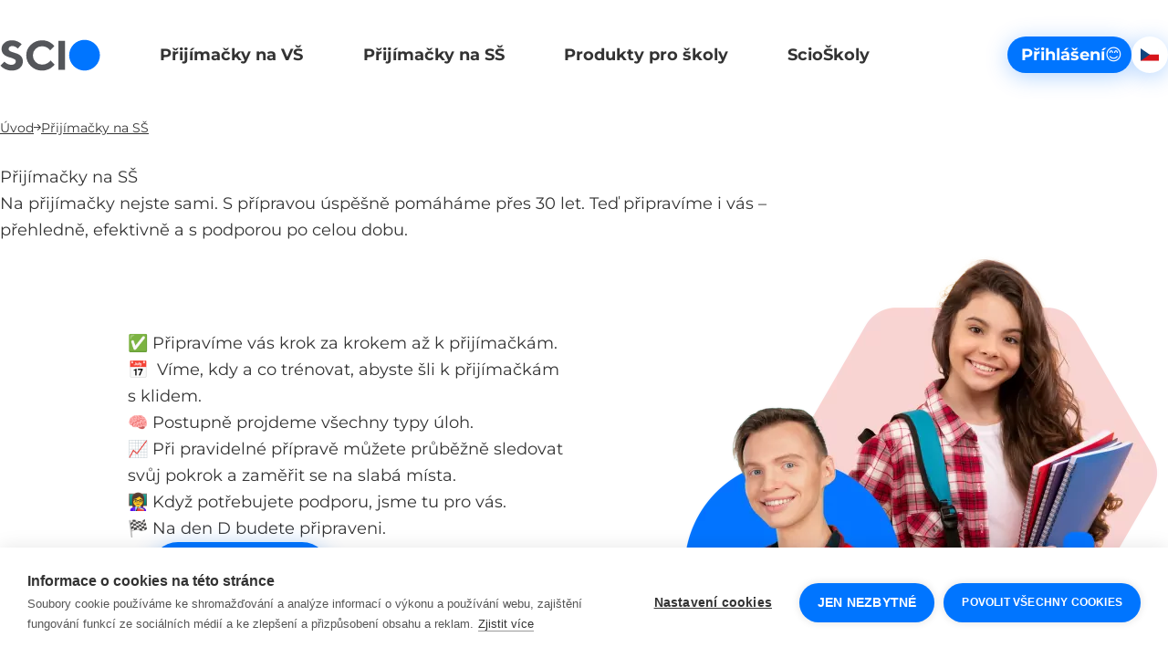

--- FILE ---
content_type: text/html; charset=utf-8
request_url: https://www.scio.cz/prijimaci-zkousky-na-ss
body_size: 8081
content:

<!DOCTYPE HTML>
<html lang="cs" class="h-full overflow-x-hidden overflow-y-scroll no-js">
<head>

<meta charset="utf-8">
<meta name="designer" content="PeckaDesign (www.peckadesign.cz)">

<meta name="description" content="Připravili jsme přes 250 000 dětí v prezenční i online přípravě. Nabízíme nejpřesnější srovnání s vrstevníky.">
<meta property="og:description" content="Připravili jsme přes 250 000 dětí v prezenční i online přípravě. Nabízíme nejpřesnější srovnání s vrstevníky.">

<meta name="HandheldFriendly" content="True">
<meta name="MobileOptimized" content="320">
<meta name="viewport" content="width=device-width, initial-scale=1.0, minimum-scale=1.0, viewport-fit=cover">
<meta name="format-detection" content="telephone=no">
<meta http-equiv="X-UA-Compatible" content="IE=edge,chrome=1">

<title id="snippet-headControl-title">Přijímací zkoušky na SŠ | Scio | Scio</title>

<meta property="og:title" content="Přijímací zkoušky na SŠ | Scio">
<meta property="og:description" content="Připravili jsme přes 250 000 dětí v prezenční i online přípravě. Nabízíme nejpřesnější srovnání s vrstevníky.">
	<meta property="og:image" content="https://cdn.scio.cz/detect/ogImage/538253145-scio-web-2"">


<meta property="og:type" content="article">
<script type="text/javascript">document.documentElement.className = document.documentElement.className.replace('no-js','js');</script>

<link rel="stylesheet" href="/dist/styles/main.c821b039.bundle.css">
<link rel="preload" href="/dist/webfonts/montserrat-variable-latin.b66f2d18.woff2" as="font" type="font/woff2" crossorigin="anonymous">
<link rel="preload" href="/dist/webfonts/montserrat-variable-latin-ext.9f733691.woff2" as="font" type="font/woff2" crossorigin="anonymous">
<link rel="preload" href="/dist/webfonts/scio.31106d56.woff2" as="font" type="font/woff2" crossorigin="anonymous">

<link rel="apple-touch-icon" sizes="180x180" href="/dist/apple-touch-icon.png">
<link rel="icon" type="image/png" sizes="32x32" href="/dist/favicon-32x32.png">
<link rel="icon" type="image/png" sizes="16x16" href="/dist/favicon-16x16.png">
<link rel="manifest" href="/dist/site.webmanifest">
<link rel="mask-icon" href="/dist/safari-pinned-tab.svg" color="#0075ff">
<link rel="shortcut icon" href="/dist/favicon.ico">
<meta name="apple-mobile-web-app-title" content="SCIO">
<meta name="application-name" content="SCIO">
<meta name="msapplication-TileColor" content="#ffffff">
<meta name="msapplication-config" content="/dist/browserconfig.xml">
<meta name="theme-color" content="#ffffff">
<script type="text/javascript">
		var dataLayer = dataLayer || [];
	</script> <script type="text/javascript">
		document.addEventListener('click', (event) => {
			const element = event.target?.closest('[data-datalayer-click]');

			if (!element || window.dataLayer === undefined || window.dataLayer.callable === undefined) {
				return;
			}

			const callables = element.dataset.datalayerClick.split(';');

			callables.forEach((callableName) => {
				callableName = callableName.trim();

				if (window.dataLayer.callable[callableName] === undefined) {
					return;
				}

				const push = window.dataLayer.callable[callableName];


					if (
						!(
							event.defaultPrevented ||
							event.button ||
							event.ctrlKey ||
							event.shiftKey ||
							event.altKey ||
							event.metaKey ||
							element.getAttribute('target') === '_blank' ||
							element.href === undefined
						)
					) {
						event.preventDefault();
						let t = null;

						push['eventCallback'] = function () {
							clearTimeout(t);
							document.location = element.href;
						}
						t = setTimeout(function () {
							push['eventCallback'].call();
						}, 666);
					}

				window.dataLayer.push(push)
			})
		})
	</script>
<!-- Google Tag Manager -->
<script>
	(function (w, d, s, l, i) {
		w[l] = w[l] || [];
		w[l].push({
			'gtm.start': new Date().getTime(), event: 'gtm.js'
		});
		var f = d.getElementsByTagName(s)[0], j = d.createElement(s), dl = l != 'dataLayer' ? '&l=' + l : '';
		j.async = true;
		j.src = '//www.googletagmanager.com/gtm.js?id=' + i + dl;
		f.parentNode.insertBefore(j, f);
	})(window, document, 'script', 'dataLayer', "GTM-TDTKQPW");
</script>
<!-- End Google Tag Manager -->
</head>

<body class="flex flex-col min-h-full">
<!-- Google Tag Manager Noscript -->
<noscript>
	<iframe src="//www.googletagmanager.com/ns.html?id=GTM-TDTKQPW" height="0" width="0"
			style="display:none;visibility:hidden">
	</iframe>
</noscript>
<!-- End Google Tag Manager Noscript -->

<header class="container relative z-header flex items-center gap-2 w-stretch py-2 bg-white
               md:py-4
               lg:bg-transparent
               js-collapsable js-collapsable--max-lg"
        data-collapsable-overlay="overlay-header-opened">
		<a href="https://www.scio.cz/" class="-order-2 shrink-0">
			<svg xmlns="http://www.w3.org/2000/svg" fill="none" viewBox="0 0 111 35" width="110" height="35" class="mx-auto max-md:w-10">
				<title>SCIO</title>
				<path fill="#54565A" d="M19.51 16.01a59.32 59.32 0 0 0-4.64-1.55c-1.5-.43-2.8-.97-3.85-1.6-1.01-.6-1.5-1.37-1.5-2.35 0-.87.36-1.6 1.1-2.22a4.54 4.54 0 0 1 3-.94c1.04 0 2.06.24 3.05.73 1 .48 1.65.87 1.95 1.16.31.3.56.54.73.74l.17.2 4.42-4.65-.54-.6a6.8 6.8 0 0 0-1.3-1.13A13.96 13.96 0 0 0 17 1.47c-1.23-.3-2.52-.46-3.84-.46-3.35 0-6.11.93-8.21 2.77a8.68 8.68 0 0 0-3.18 6.73c0 2.12.56 3.9 1.67 5.3a9.44 9.44 0 0 0 4.02 2.98c1.54.59 3.1 1.1 4.65 1.54 1.52.43 2.82.96 3.87 1.6 1.01.6 1.5 1.38 1.5 2.36 0 1.11-.42 2-1.3 2.73a5.68 5.68 0 0 1-3.7 1.1 9.06 9.06 0 0 1-4-.93 10.61 10.61 0 0 1-2.45-1.47c-.37-.36-.67-.67-.87-.9l-.17-.19-4.45 4.4.66.7c.3.37.81.82 1.5 1.34a15 15 0 0 0 5.87 2.86c1.4.36 2.87.55 4.37.55 3.8 0 6.83-.96 9.01-2.84a9.32 9.32 0 0 0 3.3-7.35c0-2.12-.57-3.9-1.68-5.29a9.42 9.42 0 0 0-4.05-2.99ZM55.37 23.93c-.23.3-.6.68-1.12 1.1-.52.44-1.13.87-1.82 1.3a11.38 11.38 0 0 1-5.83 1.56 9.99 9.99 0 0 1-10.23-10.16A9.99 9.99 0 0 1 46.6 7.57a11.46 11.46 0 0 1 5.57 1.54c.62.38 1.2.83 1.72 1.33A10.05 10.05 0 0 1 55.3 12l.15.22 4.67-4.64-.63-.83c-.34-.44-.88-.97-1.65-1.6a26.33 26.33 0 0 0-2.6-1.87 14.63 14.63 0 0 0-3.79-1.61 17.56 17.56 0 0 0-4.84-.66c-4.9 0-9.1 1.65-12.47 4.9a15.9 15.9 0 0 0-5.08 11.82c0 4.6 1.71 8.58 5.08 11.84a17.32 17.32 0 0 0 12.47 4.9c1.67 0 3.32-.23 4.88-.69 1.56-.46 2.84-.97 3.8-1.53.97-.56 1.89-1.21 2.73-1.95.86-.74 1.4-1.25 1.65-1.55.25-.3.44-.53.56-.71l.1-.16-4.43-4.64-.52.7ZM64.66 33.6h7.32V1.7h-7.32v31.9Z"></path>
				<circle r="17" cx="93.5" cy="17.5" fill="#0075FF"></circle>
			</svg>
		</a>

	<button class="order-2 p-1 -m-1 lg:sr-only js-collapsable__control">
		<i class="icon icon--hamburger text-[25px]" aria-hidden="true"><span class="icon__inner"></span></i>
		<span class="sr-only">Hlavní navigace</span>
	</button>

	<p class="order-1 ml-auto leading-none lg:pl-2">
		<a href="/kosik" class="relative block p-1 -m-1 transition-colors hover:text-blue ajax js-modal" data-naja-modal data-modal-width="1OOO">
			<i class="icon icon--basket text-icon-md" aria-hidden="true"></i>
			<span class="sr-only">scio_web.span_sr-only.basket</span>
		</a>
	</p>

	<div id="main-navigation"
	     class="flex flex-col gap-2 !top-full left-0 right-0 pb-2 px-2 bg-white
	            lg:contents
	            js-collapsable__box js-collapsable__box--absolute js-collapsable__box--flip-transform" hidden>
		<nav class="lg:contents">
			<ul class="text-center leading-condensed lg:contents lg:text-[clamp(theme(fontSize.sm),1.4vw,1rem)]">
					<li class="lg:ml-auto">
						<a href="/nezavisle-a-spravedlive-prijmacky"
						   class="flex items-center font-bold underline decoration-transparent transition-colors hover:decoration-current max-lg:min-h-5 max-lg:py-1">
							Přijímačky na VŠ
						</a>
					</li>
					<li class="lg:ml-auto">
						<a href="/prijimaci-zkousky-na-ss"
						   class="flex items-center font-bold underline decoration-transparent transition-colors hover:decoration-current max-lg:min-h-5 max-lg:py-1">
							Přijímačky na SŠ
						</a>
					</li>
					<li class="lg:ml-auto">
						<a href="/profesionalni-testy-i-dotazniky-pro-skoly-a-zrizovatele"
						   class="flex items-center font-bold underline decoration-transparent transition-colors hover:decoration-current max-lg:min-h-5 max-lg:py-1">
							Produkty pro školy
						</a>
					</li>
					<li class="lg:ml-auto">
						<a href="/scioskoly"
						   class="flex items-center font-bold underline decoration-transparent transition-colors hover:decoration-current max-lg:min-h-5 max-lg:py-1">
							ScioŠkoly
						</a>
					</li>
			</ul>
		</nav>

		<p class="order-3 lg:ml-auto">















		<a href="https://eshop.scio.cz/Profile/Login?ReturnUrl=http%3A%2F%2Fwww.scio.cz%2Fprijimaci-zkousky-na-ss" class="btn btn--primary btn--xs w-auto pl-1.5 pr-1 lg:text-[clamp(theme(fontSize.sm),1.4vw,1rem)]">
	<span class="btn__inner btn__inner--text flex gap-1">
								Přihlášení
					<span>😊</span>


	</span>
		</a>


		</p>

		<div class="order-4 shrink-0 relative flex gap-1.5 mt-1 lg:mt-0 lg:-ml-1 xl:ml-0 js-collapsable js-collapsable--off-tap-close js-collapsable--lg">
			<p class="sr-only">Vyberte jazyk</p>

			<button class="flex items-center justify-center w-4 h-4 rounded-[1.1111rem] bg-blue text-icon-sm
			               max-lg:border max-lg:border-blue
			               lg:relative lg:z-1 lg:w-auto lg:gap-1 lg:px-1 lg:bg-white lg:shadow-lg lg:shadow-blue/30 lg:transition-all
			               hover:lg:shadow hover:lg:shadow-blue/40
			               js-collapsable__control">
				<img src="/dist/imgs/cs.4db9592f.svg" width="20" height="14" alt="Čeština (vybráno)">
				<span class="sr-only">Čeština (vybráno)</span>
				<i class="icon icon--chevron-down text-xs max-lg:hidden js-collapsable__icon" aria-hidden="true"></i>
			</button>

			<ul class="max-lg:!contents
			           lg:!top-auto lg:w-full lg:pt-4.5 lg:pb-1 lg:rounded-[1.1111rem] lg:bg-white lg:shadow lg:shadow-blue/30
			           js-collapsable__box js-collapsable__box--absolute" hidden>
					<li>
						<a href="https://www.scio.sk/"
						   class="flex items-center justify-center w-4 h-4 rounded-[1.1111rem] text-icon-sm
					          max-lg:border max-lg:border-blue max-lg:transition-colors max-lg:hover:bg-blue
					          lg:w-full lg:h-3">
							<img src="/dist/imgs/sk.37a23772.svg" width="20" height="14" alt="Čeština">
							<span class="sr-only">Čeština</span>
						</a>
					</li>
					<li>
						<a href="https://www.scioexams.com/"
						   class="flex items-center justify-center w-4 h-4 rounded-[1.1111rem] text-icon-sm
					          max-lg:border max-lg:border-blue max-lg:transition-colors max-lg:hover:bg-blue
					          lg:w-full lg:h-3">
							<img src="/dist/imgs/en.81723a94.svg" width="20" height="14" alt="Čeština">
							<span class="sr-only">Čeština</span>
						</a>
					</li>
			</ul>
		</div>
	</div>
</header>

	<main class="mb-4 md:mb-6">
		<div class="prose grow min-w-0">


<div class="breadcrumb not-prose container mb-2">
	<ol class="breadcrumb__list flex flex-wrap gap-0.5 text-xs">
				
<li class="breadcrumb__item flex items-center min-h-4 gap-0.5">
	<a href="https://www.scio.cz/" class="underline transition-colors hover:decoration-transparent">
		Úvod
	</a>
</li>

			
<li class="breadcrumb__item flex items-center min-h-4 gap-0.5">
	<a href="/prijimaci-zkousky-na-ss" class="underline transition-colors hover:decoration-transparent">
		Přijímačky na SŠ
	</a>
</li>


	</ol>
</div>

			
<div class="container max-w-prose mb-contents">
	<h1>Přijímačky na SŠ</h1>
	<p class="lead">
		Na přijímačky nejste sami. S přípravou úspěšně pomáháme přes 30 let. Teď připravíme i vás – přehledně, efektivně a s podporou po celou dobu.
	</p>
</div>



<div class="container after:table after:clear-both lg:grid lg:grid-landing-page">
	<figure class="grid-landing-page__figure max-lg:float-right lg:self-start lg:mb-0">
		<img src="https://cdn.scio.cz/detect/square-555/538253145-scio-web-2" alt="" width="555" height="488" srcset="https://cdn.scio.cz/detect/square-555/538253145-scio-web-2 555w, https://cdn.scio.cz/detect/square-770/538253145-scio-web-2 770w, https://cdn.scio.cz/detect/square-970/538253145-scio-web-2 970w, https://cdn.scio.cz/detect/square-1110/538253145-scio-web-2 1110w" sizes="(min-width: 1210px) 555px, (min-width: 768px) calc((100vw - 2 * 30px - 40px) / 2), (min-width: 576px) calc((100vw - 2 * 20px - 40px) / 2), calc(100vw - 2 * 20px)">
	</figure>



<div class="container content-editor content-editor--no-clear grid-landing-page__content lg:mx-0">
			<ul> <li>✅ Připravíme vás krok za krokem až k přijímačkám.</li> <li>📅&nbsp;&nbsp;Víme, kdy a co trénovat, abyste šli k přijímačkám s&nbsp;klidem.</li> <li>🧠&nbsp;Postupně projdeme všechny typy úloh.</li> <li>📈 Při pravidelné přípravě můžete průběžně sledovat svůj&nbsp;pokrok a zaměřit se na slabá místa.</li> <li>👩‍🏫 Když potřebujete podporu, jsme tu pro vás.</li> <li>🏁&nbsp;Na den D budete připraveni.</li> </ul> <p>&nbsp; &nbsp; &nbsp;<a class="btn" href="https://www.scio.cz/informace-o-prijimacich-zkouskach-na-stredni-skoly"><span class="btn__inner">Informace<br /> k přijímačkám</span></a></p>
</div>



</div>



<div class="bg-container">
	



<div class="container my-4 first:mt-0 last:mb-0">
	

	<div class="grid gap-2 mb-4 last:mb-0 sm:grid-cols-2 lg:grid-cols-3 js-eq-category-list js-eq-category-list--3" id="snippet--categories">
















<a href="/prijimaci-zkousky-nanecisto" class="shadow rounded-sm md:rounded-md bg-white p-1.5 md:p-3 group text-body no-underline transition-all hover:shadow-blue-700/30 grid grid-rows-[auto_auto_1fr] [&amp;_ul&gt;li]:m-0 mb-0">
		<h3 class="h3 mb-1 js-eq-category-list__heading">
			<span class="block mb-1 text-icon-md md:mb-1.5">🏫💻</span>
			Přijímačky nanečisto
		</h3>

		<div class="my-contents">
			<ul> <li>určeno pro žáky 5., 7. a 9. tříd</li> <li>prezenčně na <strong>12&nbsp;místech</strong> v ČR nebo&nbsp;online</li> <li>seznámíte se s formátem a strukturou testu&nbsp;z&nbsp;<strong>českého jazyka i matematiky</strong></li> <li>vyzkoušíte si strategii řešení testu v rámci daného časového limitu</li> <li>zjistíte svá <strong>slabá místa</strong> a mezery ve znalostech</li> <li>porovnáme&nbsp;vás s ostatními uchazeči ve&nbsp;vámi vybraném městě&nbsp;i v celé ČR</li> <li>získáte <strong>videorozbor</strong> řešení každého prezenčního testu</li> </ul>
		</div>

		<p class="row-start-3 self-end">
			














		<span class="btn btn--link btn--xs btn--arrow w-auto">
				<span class="btn__inner btn__inner--text">
		Více informací

	</span>
	<i aria-hidden="true" class="btn__inner icon icon--arrow-right"></i>

		</span>


		</p>
</a>


















<a href="/pripravne-kurzy-s-lektorem" class="shadow rounded-sm md:rounded-md bg-white p-1.5 md:p-3 group text-body no-underline transition-all hover:shadow-blue-700/30 grid grid-rows-[auto_auto_1fr] [&amp;_ul&gt;li]:m-0 mb-0">
		<h3 class="h3 mb-1 js-eq-category-list__heading">
			<span class="block mb-1 text-icon-md md:mb-1.5">👩‍🏫🎧</span>
			Příprava na přijímačky s lektorem
		</h3>

		<div class="my-contents">
			<ul> <li aria-level="1"><span><span>určeno pro žáky 5. a 9. tříd</span></span></li> <li aria-level="1"><strong><span><span>online</span></span></strong></li> <li aria-level="1">skupinové kurzy nebo individuální příprava</li> <li aria-level="1"><strong><span>profesionální</span></strong><span><span> lektoři vyškolení na interaktivní online výuku</span></span></li> <li aria-level="1"><span><span>možnost </span></span><strong><span>okamžité zpětné vazby</span></strong></li> <li aria-level="1"><strong><span>široká nabídka</span></strong><span><span>&nbsp;termínů a&nbsp;druhů kurzů</span></span></li> <li aria-level="1"><span><span>seznámíte se s <strong>podobou přijímačkového testu</strong></span></span></li> <li aria-level="1"><span><span>procvičíte si všechny&nbsp;typy úloh</span></span></li> <li aria-level="1"><span><span>natrénujete si strategii&nbsp;řešení testu</span></span></li> </ul>
		</div>

		<p class="row-start-3 self-end">
			














		<span class="btn btn--link btn--xs btn--arrow w-auto">
				<span class="btn__inner btn__inner--text">
		Více informací

	</span>
	<i aria-hidden="true" class="btn__inner icon icon--arrow-right"></i>

		</span>


		</p>
</a>


















<a href="/pravidelna-porce" class="shadow rounded-sm md:rounded-md bg-white p-1.5 md:p-3 group text-body no-underline transition-all hover:shadow-blue-700/30 grid grid-rows-[auto_auto_1fr] [&amp;_ul&gt;li]:m-0 mb-0">
		<h3 class="h3 mb-1 js-eq-category-list__heading">
			<span class="block mb-1 text-icon-md md:mb-1.5">💻📚</span>
			Samostatná příprava na přijímačky
		</h3>

		<div class="my-contents">
			<ul> <li>pro žáky 5., 7. a 9. tříd</li> <li>příprava ve vašem tempu z pohodlí domova,<strong> </strong>pracujte <strong>online </strong>nebo pište <strong>na papír</strong></li> <li>seznámíte se všemi typy&nbsp;úloh i s podobou přijímačkového testu</li> <li>přípravu si můžete <strong>přizpůsobit</strong> vašim časovým možnostem</li> <li>snadno zjistíte, kde máte <strong>rezervy</strong> a můžete se na ně cíleně zaměřit</li> <li>online testy, videokurzy, online procvičování a tištěné učebnice</li> </ul>
		</div>

		<p class="flex flex-wrap items-center justify-between gap-1 row-start-3 self-end">
			<strong class="whitespace-nowrap">od 350 Kč</strong>
			














		<span class="btn btn--link btn--xs btn--arrow w-auto">
				<span class="btn__inner btn__inner--text">
		Více informací

	</span>
	<i aria-hidden="true" class="btn__inner icon icon--arrow-right"></i>

		</span>


		</p>
</a>


	</div>

			<p class="text-center">
			














		<a href="/priprava-prijimacky-strednich-skol" class="btn btn--secondary">
	<span class="btn__inner btn__inner--text">
		Všechny typy příprav

	</span>
		</a>


		</p>

</div>

</div>






<div class="bg-container max-sm:overflow-hidden">
	<div class="container">
		<h2 class="text-center">Co se vám může hodit</h2>

		<div class="grid gap-1 grid-cols-2 justify-center ignore-empty-cols md:gap-2 lg:grid-cols-3 xl:grid-cols-4">














<a href="/informace-o-prijimacich-zkouskach-na-stredni-skoly" target="_blank" class="shadow rounded-sm md:rounded-md bg-white p-1.5 md:p-3 group text-body no-underline transition-all hover:shadow-blue-700/30 grid grid-rows-[auto_auto_1fr] text-sm  mb-0">
		<h3 class="max-sm:text-base">Informace o přijímačkách</h3>
		<p>Vše co potřebujete vědět</p>

		

		<p class="self-end">















		<span class="btn btn--link btn--xs btn--arrow">
				<span class="btn__inner btn__inner--text">
							<span class="sm:hidden" aria-hidden="true">Více</span>
					<span class="max-sm:sr-only">Jdeme na to</span>


	</span>
	<i aria-hidden="true" class="btn__inner icon icon--arrow-right"></i>

		</span>


		</p>
</a>















<a href="https://www.sciodoucovani.cz/" target="_blank" class="shadow rounded-sm md:rounded-md bg-white p-1.5 md:p-3 group text-body no-underline transition-all hover:shadow-blue-700/30 grid grid-rows-[auto_auto_1fr] text-sm  mb-0">
		<h3 class="max-sm:text-base">ScioDoučování</h3>
		<p>Individuální výuka s lektorem</p>

		

		<p class="self-end">















		<span class="btn btn--link btn--xs btn--arrow">
				<span class="btn__inner btn__inner--text">
							<span class="sm:hidden" aria-hidden="true">Více</span>
					<span class="max-sm:sr-only">Jdeme na to</span>


	</span>
	<i aria-hidden="true" class="btn__inner icon icon--arrow-right"></i>

		</span>


		</p>
</a>















<a href="/online-test-zdarma" class="shadow rounded-sm md:rounded-md bg-white p-1.5 md:p-3 group text-body no-underline transition-all hover:shadow-blue-700/30 grid grid-rows-[auto_auto_1fr] text-sm  mb-0">
		<h3 class="max-sm:text-base">Online test zdarma</h3>
		<p>Otestujte svou připravenost na příjímačky.</p>

		

		<p class="self-end">















		<span class="btn btn--link btn--xs btn--arrow">
				<span class="btn__inner btn__inner--text">
							<span class="sm:hidden" aria-hidden="true">Více</span>
					<span class="max-sm:sr-only">Jdeme na to</span>


	</span>
	<i aria-hidden="true" class="btn__inner icon icon--arrow-right"></i>

		</span>


		</p>
</a>










<a href="/kontakt" class="shadow rounded-sm md:rounded-md bg-white p-1.5 md:p-3 group text-body no-underline transition-all hover:shadow-blue-700/30 grid grid-rows-[auto_auto_1fr] text-sm mb-0">
		<h3 class="max-sm:text-base mb-1.5">Potřebujete s něčím pomoct?</h3>
		<p class="self-end mb-0">














		<button type="button" class="btn btn--link btn--xs btn--arrow">
				<span class="btn__inner btn__inner--text">
		Kontakty

	</span>
	<i aria-hidden="true" class="btn__inner icon icon--arrow-right"></i>

		</button>

</p>
		<p class="-order-1 m-0 mb-1 md:mb-1.5">
			<img src="/dist/imgs/help.d0632cbf.jpg"
				 srcset="/dist/imgs/help.d0632cbf.jpg, /dist/imgs/help@2x.9593998f.jpg 2x"
				 alt=""
				 width="60" height="60"
				 class="mx-0 rounded-full">
		</p>
</a>

		</div>
	</div>
</div>




		</div>
	</main>



<footer class="footer py-4 bg-blue-700 text-white text-center xl:pt-6 xl:pb-5 mt-auto">
	<div class="footer__container container prose
	            md:grid md:grid-cols-2 md:gap-x-2 md:text-sm md:text-left
	            lg:grid-cols-4"
		 style="--tw-prose-bullets: currentColor">

		<p class="footer__logo mb-0 md:col-start-1 md:col-end-[-1] lg:col-end-2 self-center" aria-hidden="true">
			<svg xmlns="http://www.w3.org/2000/svg" fill="none" viewBox="0 0 111 35" width="110" height="35" class="brightness-0 invert mx-auto md:mx-0">
				<title>SCIO</title>
				<path fill="#54565A" d="M19.51 16.01a59.32 59.32 0 0 0-4.64-1.55c-1.5-.43-2.8-.97-3.85-1.6-1.01-.6-1.5-1.37-1.5-2.35 0-.87.36-1.6 1.1-2.22a4.54 4.54 0 0 1 3-.94c1.04 0 2.06.24 3.05.73 1 .48 1.65.87 1.95 1.16.31.3.56.54.73.74l.17.2 4.42-4.65-.54-.6a6.8 6.8 0 0 0-1.3-1.13A13.96 13.96 0 0 0 17 1.47c-1.23-.3-2.52-.46-3.84-.46-3.35 0-6.11.93-8.21 2.77a8.68 8.68 0 0 0-3.18 6.73c0 2.12.56 3.9 1.67 5.3a9.44 9.44 0 0 0 4.02 2.98c1.54.59 3.1 1.1 4.65 1.54 1.52.43 2.82.96 3.87 1.6 1.01.6 1.5 1.38 1.5 2.36 0 1.11-.42 2-1.3 2.73a5.68 5.68 0 0 1-3.7 1.1 9.06 9.06 0 0 1-4-.93 10.61 10.61 0 0 1-2.45-1.47c-.37-.36-.67-.67-.87-.9l-.17-.19-4.45 4.4.66.7c.3.37.81.82 1.5 1.34a15 15 0 0 0 5.87 2.86c1.4.36 2.87.55 4.37.55 3.8 0 6.83-.96 9.01-2.84a9.32 9.32 0 0 0 3.3-7.35c0-2.12-.57-3.9-1.68-5.29a9.42 9.42 0 0 0-4.05-2.99ZM55.37 23.93c-.23.3-.6.68-1.12 1.1-.52.44-1.13.87-1.82 1.3a11.38 11.38 0 0 1-5.83 1.56 9.99 9.99 0 0 1-10.23-10.16A9.99 9.99 0 0 1 46.6 7.57a11.46 11.46 0 0 1 5.57 1.54c.62.38 1.2.83 1.72 1.33A10.05 10.05 0 0 1 55.3 12l.15.22 4.67-4.64-.63-.83c-.34-.44-.88-.97-1.65-1.6a26.33 26.33 0 0 0-2.6-1.87 14.63 14.63 0 0 0-3.79-1.61 17.56 17.56 0 0 0-4.84-.66c-4.9 0-9.1 1.65-12.47 4.9a15.9 15.9 0 0 0-5.08 11.82c0 4.6 1.71 8.58 5.08 11.84a17.32 17.32 0 0 0 12.47 4.9c1.67 0 3.32-.23 4.88-.69 1.56-.46 2.84-.97 3.8-1.53.97-.56 1.89-1.21 2.73-1.95.86-.74 1.4-1.25 1.65-1.55.25-.3.44-.53.56-.71l.1-.16-4.43-4.64-.52.7ZM64.66 33.6h7.32V1.7h-7.32v31.9Z"></path>
				<circle r="17" cx="93.5" cy="17.5" fill="#0075FF"></circle>
			</svg>
		</p>

		<div class="footer__contact flex flex-col items-center mt-3 mb-2 md:items-start">
			<h3 class="order-2 mb-1.5 text-base font-normal md:text-sm">
				Kontakt pro studenty<br>
				<span class="text-base font-bold md:text-lg">
					scio@scio.cz
				</span>
			</h3>
			<p class="order-3 mb-1.5 text-base font-normal md:text-sm">
				<a class="text-current" href="/chetty">
					chatbot NSZ
					<span class="inline-block mb-1 text-icon-md">🎓️</span>
				</a>
			</p>
			<p class="order-1 mb-0.5 font-bold text-lg leading-condensed">
				<span class="inline-block mb-1 text-icon-md">🙋‍♀️</span><br>
			</p>
				<p class="order-3 mb-1.5 text-base font-normal md:text-sm">
					Kontakt pro školy<br>
					<span class="text-base font-bold md:text-lg">
						skoly@scio.cz
					</span>
				</p>
			<p class="order-4 text-base font-normal md:text-sm">
				<span class="inline-block mb-1 text-icon-md">☎️️</span><br>
				+420 234 705 555
			</p>
		</div>

		<div class="footer__menu border-b border-white/20 lg:contents">
			
<div class="text-left max-lg:border-t max-lg:border-white/20 lg:contents js-collapsable js-collapsable--max-lg">
	<h3 class="footer__menu-heading m-0 text-[1em] lg:h3 lg:self-center lg:m-0 lg:text-left js-collapsable__control">
		<button class="flex items-center gap-1.5 w-full min-h-5 lg:contents">
			<i class="icon icon--chevron-down text-xs lg:hidden js-collapsable__icon" aria-hidden="true"></i>
			Kontakty
		</button>
	</h3>
	<ul class="footer__menu-content lg:mt-2.5 lg:border-b lg:border-white/20 lg:self-start js-collapsable__box">							
<li class="m-0 border-t border-white/20 leading-condensed before:top-[calc(50%-0.1388889em)]
	max-lg:pl-3 max-lg:before:left-0.5">
	<a
	   href="/kontakt"
	   class="flex items-center min-h-5 py-1 text-current decoration-transparent hover:decoration-current">
Kontakt	</a>
</li>

							
<li class="m-0 border-t border-white/20 leading-condensed before:top-[calc(50%-0.1388889em)]
	max-lg:pl-3 max-lg:before:left-0.5">
	<a
	   href="/kontakt-pro-skoly"
	   class="flex items-center min-h-5 py-1 text-current decoration-transparent hover:decoration-current">
Kontakty pro školy	</a>
</li>

							
<li class="m-0 border-t border-white/20 leading-condensed before:top-[calc(50%-0.1388889em)]
	max-lg:pl-3 max-lg:before:left-0.5">
	<a
	   href="/osobni-udaje-obecne-informace"
	   class="flex items-center min-h-5 py-1 text-current decoration-transparent hover:decoration-current">
Osobní údaje	</a>
</li>

							
<li class="m-0 border-t border-white/20 leading-condensed before:top-[calc(50%-0.1388889em)]
	max-lg:pl-3 max-lg:before:left-0.5">
	<a
	   href="/ochrana-oznamovatelu"
	   class="flex items-center min-h-5 py-1 text-current decoration-transparent hover:decoration-current">
Ochrana oznamovatelů	</a>
</li>

							
<li class="m-0 border-t border-white/20 leading-condensed before:top-[calc(50%-0.1388889em)]
	max-lg:pl-3 max-lg:before:left-0.5">
	<a
	   href="/prohlaseni-o-pristupnosti"
	   class="flex items-center min-h-5 py-1 text-current decoration-transparent hover:decoration-current">
Prohlášení o přístupnosti	</a>
</li>

</ul>
</div>


<div class="text-left max-lg:border-t max-lg:border-white/20 lg:contents js-collapsable js-collapsable--max-lg">
	<h3 class="footer__menu-heading m-0 text-[1em] lg:h3 lg:self-center lg:m-0 lg:text-left js-collapsable__control">
		<button class="flex items-center gap-1.5 w-full min-h-5 lg:contents">
			<i class="icon icon--chevron-down text-xs lg:hidden js-collapsable__icon" aria-hidden="true"></i>
			O nás
		</button>
	</h3>
	<ul class="footer__menu-content lg:mt-2.5 lg:border-b lg:border-white/20 lg:self-start js-collapsable__box">							
<li class="m-0 border-t border-white/20 leading-condensed before:top-[calc(50%-0.1388889em)]
	max-lg:pl-3 max-lg:before:left-0.5">
	<a
	   href="/o-nas"
	   class="flex items-center min-h-5 py-1 text-current decoration-transparent hover:decoration-current">
Scio	</a>
</li>

							
<li class="m-0 border-t border-white/20 leading-condensed before:top-[calc(50%-0.1388889em)]
	max-lg:pl-3 max-lg:before:left-0.5">
	<a
	   href="/prace-u-nas"
	   class="flex items-center min-h-5 py-1 text-current decoration-transparent hover:decoration-current">
Práce u nás	</a>
</li>

							
<li class="m-0 border-t border-white/20 leading-condensed before:top-[calc(50%-0.1388889em)]
	max-lg:pl-3 max-lg:before:left-0.5">
	<a
	   href="/media-a-tiskove-zpravy"
	   class="flex items-center min-h-5 py-1 text-current decoration-transparent hover:decoration-current">
Scio pro média	</a>
</li>

							
<li class="m-0 border-t border-white/20 leading-condensed before:top-[calc(50%-0.1388889em)]
	max-lg:pl-3 max-lg:before:left-0.5">
	<a
	   href="/obchodni-podminky"
	   class="flex items-center min-h-5 py-1 text-current decoration-transparent hover:decoration-current">
Obchodní podmínky	</a>
</li>

</ul>
</div>


<div class="text-left max-lg:border-t max-lg:border-white/20 lg:contents js-collapsable js-collapsable--max-lg">
	<h3 class="footer__menu-heading m-0 text-[1em] lg:h3 lg:self-center lg:m-0 lg:text-left js-collapsable__control">
		<button class="flex items-center gap-1.5 w-full min-h-5 lg:contents">
			<i class="icon icon--chevron-down text-xs lg:hidden js-collapsable__icon" aria-hidden="true"></i>
			Magazíny
		</button>
	</h3>
	<ul class="footer__menu-content lg:mt-2.5 lg:border-b lg:border-white/20 lg:self-start js-collapsable__box">							
<li class="m-0 border-t border-white/20 leading-condensed before:top-[calc(50%-0.1388889em)]
	max-lg:pl-3 max-lg:before:left-0.5">
	<a
	   href="https://perpetuum.cz"
	   class="flex items-center min-h-5 py-1 text-current decoration-transparent hover:decoration-current" target="_blank">
Magazín Perpetuum	</a>
</li>

							
<li class="m-0 border-t border-white/20 leading-condensed before:top-[calc(50%-0.1388889em)]
	max-lg:pl-3 max-lg:before:left-0.5">
	<a
	   href="/smysl-v-praci"
	   class="flex items-center min-h-5 py-1 text-current decoration-transparent hover:decoration-current">
Blog Smysl v práci	</a>
</li>

							
<li class="m-0 border-t border-white/20 leading-condensed before:top-[calc(50%-0.1388889em)]
	max-lg:pl-3 max-lg:before:left-0.5">
	<a
	   href="https://www.sciolink.cz/blog"
	   class="flex items-center min-h-5 py-1 text-current decoration-transparent hover:decoration-current" target="_blank">
Blog Sciolink	</a>
</li>

</ul>
</div>

		</div>

		<p class="footer__social not-prose flex flex-wrap justify-end justify-self-end self-end gap-x-2 my-3 leading-none
		          max-md:justify-center
		          md:mb-0
		          lg:items-center lg:min-h-5
		          xl:gap-x-3">
			<a href="https://www.facebook.com/scio-cz" class="transition-colors hover:text-blue-400">
				<i class="icon icon--facebook text-lg" aria-hidden="true"></i>
				<span class="sr-only">Facebook</span>
			</a>
			<a href="https://www.instagram.com/scio.nsz/" class="transition-colors hover:text-blue-400">
				<i class="icon icon--instagram text-lg" aria-hidden="true"></i>
				<span class="sr-only">Instagram</span>
			</a>
			<a href="https://www.youtube.com/user/Sciopobrezni/videos" class="transition-colors hover:text-blue-400">
				<i class="icon icon--youtube text-lg" aria-hidden="true"></i>
				<span class="sr-only">YouTube</span>
			</a>
			<a href="https://twitter.com/scio_cz" class="transition-colors hover:text-blue-400">
				<i class="icon icon--x text-lg" aria-hidden="true"></i>
				<span class="sr-only">Twitter</span>
			</a>
			<a href="https://cz.linkedin.com/company/scio_2" class="transition-colors hover:text-blue-400">
				<i class="icon icon--linkedin text-lg" aria-hidden="true"></i>
				<span class="sr-only">LinkedIn</span>
			</a>
		</p>

		<p class="footer__copy flex justify-between gap-2 max-md:flex-col md:mt-3.5 md:text-blue-400">
			<span>© 2026 SCIO</span>
			<span>
				<a href="https://www.peckadesign.cz/ux-design" target="_blank" rel="noopener" class="text-current decoration-transparent hover:decoration-current hover:text-white">UX design</a>
				<a href="https://www.peckadesign.cz/eshop-na-miru" target="_blank" rel="noopener" class="text-current decoration-transparent hover:decoration-current hover:text-white">a e-shop na míru</a>
				<a href="https://www.peckadesign.cz/" target="_blank"rel="noopener" class="text-current decoration-transparent hover:decoration-current hover:text-white">od PeckaDesign</a>
			</span>
		</p>
	</div>
</footer>

	<div class="overlay"></div>

	<script src="/dist/js/main.822c0070.bundle.js"></script>


<div id="snippet--dataLayer">
<div id="snippet-dataLayer-push"><script type="text/javascript">var dataLayer = dataLayer || [];dataLayer.callable = dataLayer.callable || [];</script>
</div>
</div>
</body>


--- FILE ---
content_type: text/css
request_url: https://www.scio.cz/dist/styles/main.c821b039.bundle.css
body_size: 25181
content:
.tns-outer{padding:0!important}.tns-outer [hidden]{display:none!important}.tns-outer [aria-controls],.tns-outer [data-action]{cursor:pointer}.tns-slider{transition:all 0s}.tns-slider>.tns-item{box-sizing:border-box}.tns-horizontal.tns-subpixel{white-space:nowrap}.tns-horizontal.tns-subpixel>.tns-item{display:inline-block;vertical-align:top;white-space:normal}.tns-horizontal.tns-no-subpixel:after{clear:both;content:"";display:table}.tns-horizontal.tns-no-subpixel>.tns-item{float:left}.tns-horizontal.tns-carousel.tns-no-subpixel>.tns-item{margin-right:-100%}.tns-gallery,.tns-no-calc{left:0;position:relative}.tns-gallery{min-height:1px}.tns-gallery>.tns-item{left:-100%;position:absolute;transition:transform 0s,opacity 0s}.tns-gallery>.tns-slide-active{left:auto!important;position:relative}.tns-gallery>.tns-moving{transition:all .25s}.tns-autowidth{display:inline-block}.tns-lazy-img{opacity:.6;transition:opacity .6s}.tns-lazy-img.tns-complete{opacity:1}.tns-ah{transition:height 0s}.tns-ovh{overflow:hidden}.tns-visually-hidden{left:-10000em;position:absolute}.tns-transparent{opacity:0;visibility:hidden}.tns-fadeIn{filter:alpha(opacity=100);opacity:1;z-index:0}.tns-fadeOut,.tns-normal{filter:alpha(opacity=0);opacity:0;z-index:-1}.tns-vpfix{white-space:nowrap}.tns-vpfix>div,.tns-vpfix>li{display:inline-block}.tns-t-subp2{height:10px;margin:0 auto;overflow:hidden;position:relative;width:310px}.tns-t-ct{position:absolute;right:0;width:2333.33333%;width:2333.3333333333%}.tns-t-ct:after{clear:both;content:"";display:table}.tns-t-ct>div{float:left;height:10px;width:1.42857%;width:1.4285714286%}
@font-face{font-display:block;font-family:scio;font-style:normal;font-weight:400;src:url(/dist/webfonts/scio.31106d56.woff2) format("woff2"),url(/dist/webfonts/scio.8776261f.woff) format("woff")}.cp-button--submit:after,.cp-button.cp-button--back:before,.cp-form__checkbox:before,.form-bool__input[type=checkbox]:where(:not(.form-bool--switch .form-bool__input)):before,.icon,.pd-modal__close:before{speak:never;-webkit-font-smoothing:antialiased;-moz-osx-font-smoothing:grayscale;font-family:scio!important;font-size:.9444444444rem;font-style:normal;font-variant:normal;font-weight:400;line-height:1;text-transform:none}.cp-button.cp-button--back:before,.cp-form__checkbox:before,.form-bool__input[type=checkbox]:where(:not(.form-bool--switch .form-bool__input)):before,.icon:before,.pd-modal__close:before{content:var(--tw-content)}.icon--arrow-left:before{--tw-content:"🡸"}.icon--arrow-right:before{--tw-content:"🡺"}.icon--arrow-down:before{--tw-content:"🡻"}.icon--chevron-down:before{--tw-content:"⌄"}.icon--chevron-left:before{--tw-content:"‹"}.icon--chevron-right:before{--tw-content:"›"}.icon--check:before{--tw-content:"✔"}.icon--cross:before{--tw-content:"❌"}.icon--search:before{--tw-content:"🔍"}.icon--basket:before{--tw-content:"🛒"}.icon--download:before{--tw-content:"📥"}.icon--move:before{--tw-content:""}.icon--facebook:before{--tw-content:""}.icon--instagram:before{--tw-content:""}.icon--youtube:before{--tw-content:""}.icon--x:before{--tw-content:""}.icon--linkedin:before{--tw-content:""}.icon--trash-can:before{--tw-content:"🗑"}.icon--hamburger{display:block;height:1em;position:relative;width:1em}.icon--hamburger .icon__inner:after,.icon--hamburger .icon__inner:before,.icon--hamburger:before{background:currentColor;border-radius:3px;content:"";height:3px;left:0;position:absolute;transition:opacity 0ms ease-out .15s;width:100%}.icon--hamburger:before{top:calc(50% - 2px)}.icon--hamburger .icon__inner:after,.icon--hamburger .icon__inner:before{transform:rotate(0);transform-origin:50% 50%;transition:transform .15s ease-in 0ms,top .15s ease-out .15s,bottom .15s ease-out .15s}.icon--hamburger .icon__inner:before{top:calc(50% - 5px - .16em)}.icon--hamburger .icon__inner:after{--sign:-1;bottom:calc(50% - 4px - .16em)}[aria-expanded=true] .icon--hamburger:before{opacity:0}[aria-expanded=true] .icon--hamburger .icon__inner:after,[aria-expanded=true] .icon--hamburger .icon__inner:before{transform:rotate(calc(var(--sign, 1)*45deg));transition-delay:.15s,0ms,0ms}[aria-expanded=true] .icon--hamburger .icon__inner:before{top:calc(50% - 2px)}[aria-expanded=true] .icon--hamburger .icon__inner:after{bottom:calc(50% - 1px)}.grecaptcha-badge{clip:rect(0,0,0,0);border-width:0;height:1px;margin:-1px;overflow:hidden;padding:0;position:absolute;white-space:nowrap;width:1px}*,:after,:before{--tw-border-spacing-x:0;--tw-border-spacing-y:0;--tw-translate-x:0;--tw-translate-y:0;--tw-rotate:0;--tw-skew-x:0;--tw-skew-y:0;--tw-scale-x:1;--tw-scale-y:1;--tw-pan-x: ;--tw-pan-y: ;--tw-pinch-zoom: ;--tw-scroll-snap-strictness:proximity;--tw-gradient-from-position: ;--tw-gradient-via-position: ;--tw-gradient-to-position: ;--tw-ordinal: ;--tw-slashed-zero: ;--tw-numeric-figure: ;--tw-numeric-spacing: ;--tw-numeric-fraction: ;--tw-ring-inset: ;--tw-ring-offset-width:0px;--tw-ring-offset-color:#fff;--tw-ring-color:rgba(0,117,255,.5);--tw-ring-offset-shadow:0 0 #0000;--tw-ring-shadow:0 0 #0000;--tw-shadow:0 0 #0000;--tw-shadow-colored:0 0 #0000;--tw-blur: ;--tw-brightness: ;--tw-contrast: ;--tw-grayscale: ;--tw-hue-rotate: ;--tw-invert: ;--tw-saturate: ;--tw-sepia: ;--tw-drop-shadow: ;--tw-backdrop-blur: ;--tw-backdrop-brightness: ;--tw-backdrop-contrast: ;--tw-backdrop-grayscale: ;--tw-backdrop-hue-rotate: ;--tw-backdrop-invert: ;--tw-backdrop-opacity: ;--tw-backdrop-saturate: ;--tw-backdrop-sepia: ;--tw-contain-size: ;--tw-contain-layout: ;--tw-contain-paint: ;--tw-contain-style: }::backdrop{--tw-border-spacing-x:0;--tw-border-spacing-y:0;--tw-translate-x:0;--tw-translate-y:0;--tw-rotate:0;--tw-skew-x:0;--tw-skew-y:0;--tw-scale-x:1;--tw-scale-y:1;--tw-pan-x: ;--tw-pan-y: ;--tw-pinch-zoom: ;--tw-scroll-snap-strictness:proximity;--tw-gradient-from-position: ;--tw-gradient-via-position: ;--tw-gradient-to-position: ;--tw-ordinal: ;--tw-slashed-zero: ;--tw-numeric-figure: ;--tw-numeric-spacing: ;--tw-numeric-fraction: ;--tw-ring-inset: ;--tw-ring-offset-width:0px;--tw-ring-offset-color:#fff;--tw-ring-color:rgba(0,117,255,.5);--tw-ring-offset-shadow:0 0 #0000;--tw-ring-shadow:0 0 #0000;--tw-shadow:0 0 #0000;--tw-shadow-colored:0 0 #0000;--tw-blur: ;--tw-brightness: ;--tw-contrast: ;--tw-grayscale: ;--tw-hue-rotate: ;--tw-invert: ;--tw-saturate: ;--tw-sepia: ;--tw-drop-shadow: ;--tw-backdrop-blur: ;--tw-backdrop-brightness: ;--tw-backdrop-contrast: ;--tw-backdrop-grayscale: ;--tw-backdrop-hue-rotate: ;--tw-backdrop-invert: ;--tw-backdrop-opacity: ;--tw-backdrop-saturate: ;--tw-backdrop-sepia: ;--tw-contain-size: ;--tw-contain-layout: ;--tw-contain-paint: ;--tw-contain-style: }/*! tailwindcss v3.4.17 | MIT License | https://tailwindcss.com*/*,:after,:before{border:0 solid;box-sizing:border-box}:after,:before{--tw-content:""}:host,html{-webkit-text-size-adjust:100%;font-feature-settings:normal;-webkit-tap-highlight-color:transparent;font-family:Montserrat,Montserrat-fallback,ui-sans-serif,system-ui,sans-serif,Apple Color Emoji,Segoe UI Emoji,Segoe UI Symbol,Noto Color Emoji;font-variation-settings:normal;line-height:1.5;-moz-tab-size:4;-o-tab-size:4;tab-size:4}body{line-height:inherit;margin:0}hr{border-top-width:1px;color:inherit;height:0}abbr:where([title]){-webkit-text-decoration:underline dotted;text-decoration:underline dotted}h1,h2,h3,h4,h5,h6{font-size:inherit;font-weight:inherit}a{color:inherit;text-decoration:inherit}b,strong{font-weight:bolder}code,kbd,pre,samp{font-feature-settings:normal;font-family:ui-monospace,SFMono-Regular,Menlo,Monaco,Consolas,Liberation Mono,Courier New,monospace;font-size:1em;font-variation-settings:normal}small{font-size:80%}sub,sup{font-size:75%;line-height:0;position:relative;vertical-align:baseline}sub{bottom:-.25em}sup{top:-.5em}table{border-collapse:collapse;border-color:inherit;text-indent:0}button,input,optgroup,select,textarea{font-feature-settings:inherit;color:inherit;font-family:inherit;font-size:100%;font-variation-settings:inherit;font-weight:inherit;letter-spacing:inherit;line-height:inherit;margin:0;padding:0}button,select{text-transform:none}button,input:where([type=button]),input:where([type=reset]),input:where([type=submit]){-webkit-appearance:button;background-color:transparent;background-image:none}:-moz-focusring{outline:auto}:-moz-ui-invalid{box-shadow:none}progress{vertical-align:baseline}::-webkit-inner-spin-button,::-webkit-outer-spin-button{height:auto}[type=search]{-webkit-appearance:textfield;outline-offset:-2px}::-webkit-search-decoration{-webkit-appearance:none}::-webkit-file-upload-button{-webkit-appearance:button;font:inherit}summary{display:list-item}blockquote,dd,dl,figure,h1,h2,h3,h4,h5,h6,hr,p,pre{margin:0}fieldset{margin:0}fieldset,legend{padding:0}menu,ol,ul{list-style:none;margin:0;padding:0}dialog{padding:0}textarea{resize:vertical}input::-moz-placeholder,textarea::-moz-placeholder{color:#d8dade;opacity:1}input::placeholder,textarea::placeholder{color:#d8dade;opacity:1}[role=button],button{cursor:pointer}:disabled{cursor:default}audio,canvas,embed,iframe,img,object,svg,video{display:block;vertical-align:middle}img,video{height:auto;max-width:100%}[hidden]:where(:not([hidden=until-found])){display:none}html{color:#333;font-size:1.125rem;line-height:1.6111111;scroll-behavior:smooth}:root{--tw-shadow-color:rgba(200,219,250,.35);--lh:1.6111111em;--container-width:min(calc(100vw - var(--scrollbar-width, 0px) - var(--container-padding-x)*2),74.4444444rem);--container-margin-x:calc((100vw - var(--scrollbar-width, 0px) - var(--container-width))/2);--prose-width:min(var(--container-width),50rem);--prose-margin-x:calc((var(--container-width) - var(--prose-width))/2)}@font-face{ascent-override:normal;descent-override:21.1%;font-display:swap;font-family:Montserrat;font-style:normal;font-weight:400;src:url(/dist/webfonts/montserrat-variable-latin-ext.9f733691.woff2) format("woff2"),url(/dist/webfonts/montserrat-regular.327fab0a.woff) format("woff");unicode-range:u+0100-024f,u+0259,u+1e??,u+2020,u+20a0-20ab,u+20ad-20cf,u+2113,u+2c60-2c7f,u+a720-a7ff}@font-face{ascent-override:normal;descent-override:21.1%;font-display:swap;font-family:Montserrat;font-style:normal;font-weight:400;src:url(/dist/webfonts/montserrat-variable-latin.b66f2d18.woff2) format("woff2"),url(/dist/webfonts/montserrat-regular.327fab0a.woff) format("woff");unicode-range:u+00??,u+0131,u+0152-0153,u+02bb-02bc,u+02c6,u+02da,u+02dc,u+2000-206f,u+2074,u+20ac,u+2122,u+2191,u+2193,u+2212,u+2215,u+feff,u+fffd}@font-face{ascent-override:normal;descent-override:21.1%;font-display:swap;font-family:Montserrat;font-style:normal;font-weight:700;src:url(/dist/webfonts/montserrat-variable-latin-ext.9f733691.woff2) format("woff2"),url(/dist/webfonts/montserrat-bold.168d5b11.woff) format("woff");unicode-range:u+0100-024f,u+0259,u+1e??,u+2020,u+20a0-20ab,u+20ad-20cf,u+2113,u+2c60-2c7f,u+a720-a7ff}@font-face{ascent-override:normal;descent-override:21.1%;font-display:swap;font-family:Montserrat;font-style:normal;font-weight:700;src:url(/dist/webfonts/montserrat-variable-latin.b66f2d18.woff2) format("woff2"),url(/dist/webfonts/montserrat-bold.168d5b11.woff) format("woff");unicode-range:u+00??,u+0131,u+0152-0153,u+02bb-02bc,u+02c6,u+02da,u+02dc,u+2000-206f,u+2074,u+20ac,u+2122,u+2191,u+2193,u+2212,u+2215,u+feff,u+fffd}@font-face{font-family:Montserrat-fallback;size-adjust:113.4%;src:local("Arial")}body{font-size:.8888888889rem}@media (min-width:768px){body{font-size:1rem}}:root{--container-padding-x:1.1111111rem;--container-padding-y:1.6666667rem}@media (min-width:768px){:root{--container-padding-x:1.6666667rem;--container-padding-y:2.2222222rem}}@media (min-width:1280px){:root{--container-padding-x:2.7777778rem;--container-padding-y:2.7777778rem}}.container{--container-width:min(calc(100vw - var(--scrollbar-width, 0px) - var(--container-padding-x)*2),var(--container-max-width,74.4444444rem));--container-margin-x:calc((100vw - var(--scrollbar-width, 0px) - var(--container-width))/2);box-sizing:content-box;margin-inline:auto;max-width:74.4444444rem;padding-inline:var(--container-padding-x)}.container .container:where(:not(.pd-modal__header.container,.pd-modal__content.container)){padding-inline:0}.bg-container{background:#f5f8fc;margin-block:var(--container-padding-y);padding-block:var(--container-padding-y)}:is(.bg-container+.bg-container,:has(.bg-container:last-child)+.bg-container){margin-top:calc(var(--container-padding-y)*-1);padding-top:calc(var(--container-padding-y) - .55556rem)}:has(.bg-container:last-child)+.bg-container{margin-top:0}.pd-modal .bg-container{margin-inline:calc(var(--container-padding-x)*-1);padding-inline:var(--container-padding-x)}.pd-modal .bg-container:last-child{border-radius:0 0 var(--pd-modal-dialog-border-radius) var(--pd-modal-dialog-border-radius);margin-bottom:calc(var(--container-padding-y)*-1)}@media (min-width:768px){:is(.bg-container+.bg-container,:has(.bg-container:last-child)+.bg-container){padding-top:.5555556rem}}input::-webkit-inner-spin-button,input::-webkit-outer-spin-button{-webkit-appearance:none;margin:0}input::-webkit-calendar-picker-indicator{display:none}input[type=date]{-webkit-appearance:none;-moz-appearance:none;appearance:none}input[type=date]::-webkit-date-and-time-value{text-align:left}fieldset{margin-block:2.2222222rem}.form-bool--hidden-input .form-bool__label,.form-bool__input,.form-input{background-color:#fff;border:1px solid #0075ff;outline:4px solid transparent;outline-offset:0;transition:.15s ease-out;transition-property:outline-color,background-color,color}.form-input{--form-input-height:3.3333333rem;-webkit-appearance:textfield;-moz-appearance:textfield;appearance:textfield;border-radius:.5555556rem;display:block;font-size:.8888888889rem;font-weight:700;line-height:inherit;padding:calc((var(--form-input-height) - 1.61111*1rem)/2 - 1px) 1.1111111rem;width:100%}.form-input:where(:not(textarea)){height:var(--form-input-height)}.form-input--sm{--form-input-height:2.2222222rem;font-size:.8888888889rem;font-weight:400;padding-inline:.5555556rem}.form-input--select{-webkit-appearance:none;-moz-appearance:none;appearance:none;background:#fff url(/dist/imgs/select.bf38fc81.svg) calc(100% - .83333rem) calc(50% + 1px)/.8333333rem no-repeat;padding-right:2.22222rem;text-overflow:ellipsis}.form-input--select-btn{--form-input-height:3.8888889rem;--tw-shadow-color:rgba(0,117,255,.3);border-color:transparent;border-radius:1.9444444rem;box-shadow:0 .2222222rem 1.3333333rem var(--tw-shadow-color);cursor:pointer;padding-left:1.6666667rem;transition:all .15s ease-in}.form-input--select-btn:not(:disabled):focus-visible,.form-input--select-btn:not(:disabled):hover{--tw-shadow-color:rgba(0,117,255,.4);box-shadow:0 .2222222rem .7222222rem var(--tw-shadow-color)}.form-input--select-btn.form-input--invalid{--tw-shadow-color:rgba(226,57,34,.3)}.form-input--invalid:not(.form-input--select-btn){border-color:#e23922;outline-color:rgba(226,57,34,.1)}.form-input:focus{outline-color:rgba(0,117,255,.1)}.form-input:disabled{border-color:#ccccce;color:#54565a}.form-input--select-btn:disabled{--tw-shadow-color:hsla(240,2%,80%,.5);background-blend-mode:luminosity;border-color:transparent;cursor:default}@media (min-width:768px){.form-input:where(:not(.form-input--sm)){font-size:1rem}.form-input--select{background-position-x:calc(100% - 1.38889rem);padding-right:3.05556rem}}.form-bool{--form-bool-correction:-1px;--form-bool-size:1.3888889rem}.form-bool__label{align-items:baseline;-moz-column-gap:.8333333rem;column-gap:.8333333rem;cursor:pointer;display:flex;width:-moz-fit-content;width:fit-content}.form-bool__input{align-self:flex-start;-webkit-appearance:none;-moz-appearance:none;appearance:none;border-radius:.1666667rem;color:#fff;cursor:inherit;flex:0 0 auto;height:var(--form-bool-size);margin-top:calc((var(--lh) - var(--form-bool-size))/2 + var(--form-bool-correction));position:relative;width:var(--form-bool-size)}.form-bool__input:where(.self-center){margin-top:-1px}.form-bool__input:before{content:"";opacity:0;position:absolute;transition:opacity .15s ease-out}.form-bool--hidden-input .form-bool__label{align-items:center;background:transparent;cursor:pointer;display:flex;justify-content:center;max-width:none;width:auto}.form-bool--hidden-input .form-bool__input:checked~.form-bool__label{background:#0075ff;color:#fff}.form-bool__input[type=checkbox]:where(:not(.form-bool--switch .form-bool__input)){border-radius:.1666667rem}.form-bool__input[type=checkbox]:where(:not(.form-bool--switch .form-bool__input)):before{content:"✔";font-size:.7777777778rem;left:calc(50% - .33333rem - .5px);top:calc(50% - .33333rem - .5px)}.form-bool--switch .form-bool__input,.form-bool__input[type=radio]{--form-bool-mark-size:0.6111111111rem;border-radius:calc(var(--form-bool-size)/2)}.form-bool--switch .form-bool__input:before,.form-bool__input[type=radio]:before{aspect-ratio:1;background:currentColor;border-radius:50%;left:calc(50% - var(--form-bool-mark-size)/2);top:calc(50% - var(--form-bool-mark-size)/2);width:var(--form-bool-mark-size)}.form-bool--switch .form-bool__input{--form-bool-mark-size:0.9444444444rem;--form-bool-width:3.3333333rem;--form-bool-mark-left:calc((var(--form-bool-size) - var(--form-bool-mark-size))/2);color:#0075ff;width:var(--form-bool-width)}.form-bool--switch .form-bool__input:before{left:var(--form-bool-mark-left);opacity:1;transition-property:background-color,transform}.form-bool--switch .form-bool__input:checked{color:#fff}.form-bool--switch .form-bool__input:checked:before{transform:translateX(calc(var(--form-bool-width) - var(--form-bool-mark-size) - var(--form-bool-mark-left)*2))}.form-bool--switch .form-bool__input:disabled:checked{background:#ccccce}.form-bool--invalid .form-bool__input{border-color:#e23922;outline-color:rgba(226,57,34,.1)}.form-bool--invalid .form-bool__input:not(:checked){color:#e23922}.form-bool--invalid .form-bool__input:checked{background-color:#e23922}.form-bool--invalid .form-bool__input:focus-visible,.form-bool--invalid .form-bool__input:hover{outline-color:rgba(0,117,255,.1)}.form-bool__input:focus-visible,.form-bool__input:hover{outline-color:rgba(0,117,255,.1)}.form-bool__input:checked{background-color:#0075ff}.form-bool__input:checked:before{opacity:1}.form-bool__input:disabled{background-color:#fff;border-color:#ccccce;color:#ccccce;pointer-events:none}.form-bool__label:has(>:disabled){color:#54565a;pointer-events:none}.form-bool--hidden-input .form-bool__input:focus-visible~.form-bool__label,.form-bool--hidden-input .form-bool__label:hover{outline-color:rgba(0,117,255,.1)}.form-floating{--label-translate:-50%;--label-scale:1;--label-padding-left:1.1111111rem;--label-padding-right:1.1111111rem;--floating-height:3.3333333rem;display:block;position:relative}.form-floating__input{--form-input-height:var(--floating-height);padding-block:1.2777777778rem .3333333333rem}.form-floating__input::-moz-placeholder{opacity:0;-moz-transition:opacity .15s ease-out;transition:opacity .15s ease-out}.form-floating__input::placeholder{opacity:0;transition:opacity .15s ease-out}.form-floating__label{left:var(--label-padding-left);overflow:hidden;position:absolute;text-overflow:ellipsis;top:calc(var(--floating-height)/2);transform:translateY(var(--label-translate)) scale(var(--label-scale));transform-origin:left top;transition:transform .15s ease-out,width 0ms linear;white-space:nowrap;width:calc((100% - var(--label-padding-left) - var(--label-padding-right))/var(--label-scale))}.form-floating__input:focus::-moz-placeholder{opacity:1}.form-floating__input:focus::placeholder{opacity:1}.form-floating:not(.form-floating--select) .form-floating__input:not(:-moz-placeholder-shown)~.form-floating__label{--label-scale:0.6666666667;--label-translate:calc(-50% - 0.44444rem);transition-delay:0ms,.15s}.form-floating--select:not(.form-floating--empty) .form-floating__label,.form-floating:not(.form-floating--select) .form-floating__input:autofill~.form-floating__label,.form-floating:not(.form-floating--select) .form-floating__input:focus~.form-floating__label,.form-floating:not(.form-floating--select) .form-floating__input:not(:placeholder-shown)~.form-floating__label,.no-js .form-floating--select .form-floating__label{--label-scale:0.6666666667;--label-translate:calc(-50% - 0.44444rem);transition-delay:0ms,.15s}.form-floating--select-btn.form-floating--empty .form-floating__label{font-weight:700}.form-floating__input:disabled~.form-floating__label{color:#54565a}.form-floating--select .form-floating__label{--label-padding-right:2.7777778rem;pointer-events:none}.form-floating--select-btn{--label-padding-left:1.6666667rem;--floating-height:3.8888889rem}.form-floating--textarea:before{backdrop-filter:blur(4px);background:hsla(0,0%,100%,.9);border-top-left-radius:calc(.55556rem - 1px);content:"";height:1.4444444444rem;left:1px;position:absolute;right:calc(1.11111rem + 1px);top:1px}.form-addon{display:flex}.form-addon__input{border-bottom-right-radius:0;border-right-width:0;border-top-right-radius:0;position:relative}.form-addon__addon{align-items:center;background:#f5f8fc;border:1px solid #0075ff;border-bottom-right-radius:.5555556rem;border-left-width:0;border-top-right-radius:.5555556rem;display:flex;flex-shrink:0;font-size:1rem;justify-content:center;padding:0 .3888888889em}.form-input--sm~.form-addon__addon{font-size:.8888888889rem}.form-addon__input:disabled+.form-addon__addon{background:#e6e7e7;border-color:#ccccce}@supports selector(*:has(*)){.form-addon{border-radius:.5555556rem;outline:4px solid transparent;transition:.15s ease-out}.form-addon__input:focus{outline-color:transparent}.form-addon:has(.form-addon__input:focus){outline-color:rgba(0,117,255,.1)}}.table-responsive{-webkit-overflow-scrolling:touch;display:block;margin-block:2.2222222rem;margin-inline:calc(var(--container-padding-x)*-1)!important;max-width:calc(100% + var(--container-padding-x)*2)!important;overflow-x:auto;padding-inline:var(--container-padding-x)}.table-responsive table{margin-block:0}.table-responsive .sticky:first-child:after,.table-responsive .sticky:first-child:before{content:"";height:100%;position:absolute;top:0}.table-responsive .sticky:first-child:after{box-shadow:.9444444444rem 0 .7222222222rem -.7222222222rem var(--tw-shadow-color) inset;left:100%;opacity:0;pointer-events:none;transition:opacity .15s ease-out;width:.9444444444rem}.table-responsive .sticky:first-child:before{background:inherit;left:calc(var(--container-padding-x)*-1);width:var(--container-padding-x)}.table-responsive .js-scroll-detect__sentinel--start{left:var(--container-padding-x)}.table-responsive:not(.js-scroll-detect--start) .sticky:first-child:after{opacity:1}.prose :where(p):not(:where([class~=not-prose],[class~=not-prose] *)){margin-bottom:1.6111111em}.prose :where([class~=lead]):not(:where([class~=not-prose],[class~=not-prose] *)){text-wrap:balance;color:var(--tw-prose-lead);font-weight:700;margin-bottom:2.2222222rem;margin-inline:auto;max-width:50rem;text-align:center}.prose :where(a):not(:where([class~=not-prose],[class~=not-prose] *)){color:var(--tw-prose-links);text-decoration:underline;transition:.15s ease-out;transition-property:color,background-color,border-color,text-decoration-color,fill,stroke}.prose :where(strong):not(:where([class~=not-prose],[class~=not-prose] *)){font-weight:700}.prose :where(a strong):not(:where([class~=not-prose],[class~=not-prose] *)){color:inherit}.prose :where(blockquote strong):not(:where([class~=not-prose],[class~=not-prose] *)){color:inherit}.prose :where(thead th strong):not(:where([class~=not-prose],[class~=not-prose] *)){color:inherit}.prose :where(ol):not(:where([class~=not-prose],[class~=not-prose] *)){list-style-type:decimal;margin-bottom:1.25em;margin-top:1.25em;overflow-x:hidden;padding-inline-start:1.625em}.prose :where(ol[type=A]):not(:where([class~=not-prose],[class~=not-prose] *)){list-style-type:upper-alpha}.prose :where(ol[type=a]):not(:where([class~=not-prose],[class~=not-prose] *)){list-style-type:lower-alpha}.prose :where(ol[type=A s]):not(:where([class~=not-prose],[class~=not-prose] *)){list-style-type:upper-alpha}.prose :where(ol[type=a s]):not(:where([class~=not-prose],[class~=not-prose] *)){list-style-type:lower-alpha}.prose :where(ol[type=I]):not(:where([class~=not-prose],[class~=not-prose] *)){list-style-type:upper-roman}.prose :where(ol[type=i]):not(:where([class~=not-prose],[class~=not-prose] *)){list-style-type:lower-roman}.prose :where(ol[type=I s]):not(:where([class~=not-prose],[class~=not-prose] *)){list-style-type:upper-roman}.prose :where(ol[type=i s]):not(:where([class~=not-prose],[class~=not-prose] *)){list-style-type:lower-roman}.prose :where(ol[type="1"]):not(:where([class~=not-prose],[class~=not-prose] *)){list-style-type:decimal}.prose :where(ul):not(:where([class~=not-prose],[class~=not-prose] *)){list-style-type:none;margin-bottom:1.6111111em;padding-inline-start:1.625em}.prose :where(ol>li):not(:where([class~=not-prose],[class~=not-prose] *))::marker{color:var(--tw-prose-counters);font-weight:400}.prose :where(dt):not(:where([class~=not-prose],[class~=not-prose] *)){color:var(--tw-prose-headings);font-weight:600;margin-top:1.25em}.prose :where(hr):not(:where([class~=not-prose],[class~=not-prose] *)){border-color:var(--tw-prose-hr);border-top-width:1px;margin-bottom:3em;margin-top:3em;margin-block:2.2222222rem}.prose :where(blockquote):not(:where([class~=not-prose],[class~=not-prose] *)){border-inline-start-color:var(--tw-prose-quote-borders);border-inline-start-width:.25rem;color:var(--tw-prose-quotes);font-style:italic;font-weight:500;margin-bottom:1.6em;margin-top:1.6em;padding-inline-start:1em}.prose :where(blockquote p:first-of-type):not(:where([class~=not-prose],[class~=not-prose] *)):before{content:open-quote}.prose :where(blockquote p:last-of-type):not(:where([class~=not-prose],[class~=not-prose] *)):after{content:close-quote}.prose :where(h1 strong):not(:where([class~=not-prose],[class~=not-prose] *)){color:inherit}.prose :where(h2 strong):not(:where([class~=not-prose],[class~=not-prose] *)){color:inherit}.prose :where(h3 strong):not(:where([class~=not-prose],[class~=not-prose] *)){color:inherit}.prose :where(h4 strong):not(:where([class~=not-prose],[class~=not-prose] *)){color:inherit}.prose :where(img):not(:where([class~=not-prose],[class~=not-prose] *)){margin-bottom:1.1111111rem;margin-inline:auto;-o-object-fit:scale-down;object-fit:scale-down;-o-object-position:center;object-position:center}.prose :where(picture):not(:where([class~=not-prose],[class~=not-prose] *)){display:block;margin-bottom:2em;margin-top:2em}.prose :where(video):not(:where([class~=not-prose],[class~=not-prose] *)){margin-bottom:2em;margin-top:2em}.prose :where(kbd):not(:where([class~=not-prose],[class~=not-prose] *)){border-radius:.3125rem;box-shadow:0 0 0 1px rgb(var(--tw-prose-kbd-shadows)/10%),0 3px 0 rgb(var(--tw-prose-kbd-shadows)/10%);color:var(--tw-prose-kbd);font-family:inherit;font-size:.875em;font-weight:500;padding-inline-end:.375em;padding-bottom:.1875em;padding-top:.1875em;padding-inline-start:.375em}.prose :where(code):not(:where([class~=not-prose],[class~=not-prose] *)){color:#d63384;font-size:.8888889em;font-weight:600}.prose :where(a code):not(:where([class~=not-prose],[class~=not-prose] *)){color:inherit}.prose :where(h1 code):not(:where([class~=not-prose],[class~=not-prose] *)){color:inherit}.prose :where(h2 code):not(:where([class~=not-prose],[class~=not-prose] *)){color:inherit;font-size:.875em}.prose :where(h3 code):not(:where([class~=not-prose],[class~=not-prose] *)){color:inherit;font-size:.9em}.prose :where(h4 code):not(:where([class~=not-prose],[class~=not-prose] *)){color:inherit}.prose :where(blockquote code):not(:where([class~=not-prose],[class~=not-prose] *)){color:inherit}.prose :where(thead th code):not(:where([class~=not-prose],[class~=not-prose] *)){color:inherit}.prose :where(pre):not(:where([class~=not-prose],[class~=not-prose] *)){background-color:var(--tw-prose-pre-bg);border-radius:.375rem;color:var(--tw-prose-pre-code);font-size:.875em;font-weight:400;line-height:1.7142857;margin-bottom:1.7142857em;margin-top:1.7142857em;overflow-x:auto;padding-inline-end:1.1428571em;padding-bottom:.8571429em;padding-top:.8571429em;padding-inline-start:1.1428571em}.prose :where(pre code):not(:where([class~=not-prose],[class~=not-prose] *)){background-color:transparent;border-radius:0;border-width:0;color:inherit;font-family:inherit;font-size:inherit;font-weight:inherit;line-height:inherit;padding:0}.prose :where(pre code):not(:where([class~=not-prose],[class~=not-prose] *)):before{content:none}.prose :where(pre code):not(:where([class~=not-prose],[class~=not-prose] *)):after{content:none}.prose :where(table):not(:where([class~=not-prose],[class~=not-prose] *)){font-size:inherit;line-height:inherit;margin-block:2.2222222rem;table-layout:auto;width:100%}.prose :where(thead):not(:where([class~=not-prose],[class~=not-prose] *)){border-bottom-color:var(--tw-prose-th-borders);border-bottom-width:1px}.prose :where(tbody tr):not(:where([class~=not-prose],[class~=not-prose] *)){border-bottom-color:var(--tw-prose-td-borders);border-bottom-width:1px}.prose :where(tfoot):not(:where([class~=not-prose],[class~=not-prose] *)){border-top-color:var(--tw-prose-th-borders);border-top-width:1px}.prose :where(tfoot td):not(:where([class~=not-prose],[class~=not-prose] *)){vertical-align:top}.prose :where(th,td):not(:where([class~=not-prose],[class~=not-prose] *)){padding:.8333333rem .5555556rem;text-align:inherit;vertical-align:middle}.prose :where(figure>*):not(:where([class~=not-prose],[class~=not-prose] *)){margin-bottom:0;margin-top:0}.prose :where(figcaption):not(:where([class~=not-prose],[class~=not-prose] *)){--lh:1.2777778em;color:var(--tw-prose-captions);line-height:1.2777778;margin-top:1.1111111rem}.prose{--tw-prose-body:#333;--tw-prose-headings:inherit;--tw-prose-lead:#006ff2;--tw-prose-links:#0075ff;--tw-prose-bold:inherit;--tw-prose-counters:inherit;--tw-prose-bullets:#0075ff;--tw-prose-hr:#ccccce;--tw-prose-quotes:inherit;--tw-prose-quote-borders:#ccccce;--tw-prose-kbd:#111827;--tw-prose-kbd-shadows:17 24 39;--tw-prose-code:#111827;--tw-prose-pre-code:#e5e7eb;--tw-prose-pre-bg:#1f2937;--tw-prose-th-borders:rgba(84,86,90,.3);--tw-prose-td-borders:rgba(84,86,90,.3);--tw-prose-invert-body:#d1d5db;--tw-prose-invert-headings:#fff;--tw-prose-invert-lead:#9ca3af;--tw-prose-invert-links:#fff;--tw-prose-invert-bold:#fff;--tw-prose-invert-counters:#9ca3af;--tw-prose-invert-bullets:#4b5563;--tw-prose-invert-hr:#374151;--tw-prose-invert-quotes:#f3f4f6;--tw-prose-invert-quote-borders:#374151;--tw-prose-invert-captions:#9ca3af;--tw-prose-invert-kbd:#fff;--tw-prose-invert-kbd-shadows:255 255 255;--tw-prose-invert-code:#fff;--tw-prose-invert-pre-code:#d1d5db;--tw-prose-invert-pre-bg:rgba(0,0,0,.5);--tw-prose-invert-th-borders:#4b5563;--tw-prose-invert-td-borders:#374151}.prose :where(picture>img):not(:where([class~=not-prose],[class~=not-prose] *)){margin-bottom:0;margin-top:0}.prose :where(li):not(:where([class~=not-prose],[class~=not-prose] *)){margin-block:.5555556rem;overflow-x:hidden}.prose :where(ol>li):not(:where([class~=not-prose],[class~=not-prose] *)){overflow-x:visible;padding-inline-start:.375em}.prose :where(ul>li):not(:where([class~=not-prose],[class~=not-prose] *)){padding-inline-start:.375em;padding-left:1.1111111rem;position:relative}.prose :where(.prose>ul>li p):not(:where([class~=not-prose],[class~=not-prose] *)){margin-bottom:.75em;margin-top:.75em}.prose :where(.prose>ul>li>p:first-child):not(:where([class~=not-prose],[class~=not-prose] *)){margin-top:1.25em}.prose :where(.prose>ul>li>p:last-child):not(:where([class~=not-prose],[class~=not-prose] *)){margin-bottom:1.25em}.prose :where(.prose>ol>li>p:first-child):not(:where([class~=not-prose],[class~=not-prose] *)){margin-top:1.25em}.prose :where(.prose>ol>li>p:last-child):not(:where([class~=not-prose],[class~=not-prose] *)){margin-bottom:1.25em}.prose :where(ul ul,ul ol,ol ul,ol ol):not(:where([class~=not-prose],[class~=not-prose] *)){margin-block:.5555556rem}.prose :where(dl):not(:where([class~=not-prose],[class~=not-prose] *)){margin-bottom:1.25em;margin-top:1.25em}.prose :where(dd):not(:where([class~=not-prose],[class~=not-prose] *)){margin-top:.5em;padding-inline-start:1.625em}.prose :where(tbody td:first-child,tfoot td:first-child):not(:where([class~=not-prose],[class~=not-prose] *)){padding-inline-start:0}.prose :where(tbody td:last-child,tfoot td:last-child):not(:where([class~=not-prose],[class~=not-prose] *)){padding-inline-end:0}.prose :where(figure):not(:where([class~=not-prose],[class~=not-prose] *)){margin-block:2.2222222rem}.prose :where(.prose>:first-child):not(:where([class~=not-prose],[class~=not-prose] *)){margin-top:0}.prose :where(.prose>:last-child):not(:where([class~=not-prose],[class~=not-prose] *)){margin-bottom:0}.prose{--tw-prose-links-hover:#333;quotes:"„" "“"}.prose :where(.content-editor>*):not(:where([class~=not-prose],[class~=not-prose] *)){margin-inline:auto;max-width:50rem}.prose :where(section):not(:where([class~=not-prose],[class~=not-prose] *)){margin-block:2.2222222rem}.prose :where(p:has(+ul)):not(:where([class~=not-prose],[class~=not-prose] *)){margin-bottom:.5555556rem}.prose :where(form p):not(:where([class~=not-prose],[class~=not-prose] *)){margin-bottom:1.1111111rem}.prose :where([class~=lead].text-left):not(:where([class~=not-prose],[class~=not-prose] *)){text-wrap:wrap}.prose :where(.list-unstyled):not(:where([class~=not-prose],[class~=not-prose] *)){list-style-type:none;padding-left:0}.prose :where(.list-unstyled>li):not(:where([class~=not-prose],[class~=not-prose] *)){margin-block:0;overflow-x:visible;padding-left:0}.prose :where(ul:not(.list-unstyled,.list-icon-checkmark,.list-icon-cross)>li):not(:where([class~=not-prose],[class~=not-prose] *)):before{background:var(--tw-prose-bullets);content:"";height:.2777778em;left:.1111111em;position:absolute;top:calc((var(--lh) - .27778em)/2);transform:rotate(45deg);width:.2777778em}.prose :where([class*=list-icon-]+[class*=list-icon-]):not(:where([class~=not-prose],[class~=not-prose] *)){margin-top:calc(-1.61111em + .55556rem)}.prose :where(ul.list-icon-checkmark>li,ul.list-icon-cross>li):not(:where([class~=not-prose],[class~=not-prose] *)){padding-left:2.2222222em}.prose :where(ul.list-icon-checkmark>li,ul.list-icon-cross>li):not(:where([class~=not-prose],[class~=not-prose] *)):before{align-items:center;border:1px solid;border-radius:50%;color:#37b380;content:"\2714";display:flex;font:.6111111em/1 scio;height:2.2727273em;justify-content:center;left:0;position:absolute;top:calc(var(--lh)*1.63636/2 - 1.13636em);width:2.2727273em}.prose :where(ul.list-icon-cross>li):not(:where([class~=not-prose],[class~=not-prose] *)):before{color:#e23922;content:"\274c"}.prose :where(a:hover,a:focus-visible):not(:where([class~=not-prose],[class~=not-prose] *)){color:var(--tw-prose-links-hover)}.prose :where(th:first-child,td:first-child):not(:where([class~=not-prose],[class~=not-prose] *)){padding-left:0}.prose :where(th:last-child,td:last-child):not(:where([class~=not-prose],[class~=not-prose] *)){padding-right:0}.prose :where(th):not(:where([class~=not-prose],[class~=not-prose] *)){color:var(--tw-prose-headings);font-weight:600}.prose :where(tbody):not(:where([class~=not-prose],[class~=not-prose] *)){border-color:var(--tw-prose-td-borders);border-width:1px 0}.prose :where(tfoot tr:last-child td):not(:where([class~=not-prose],[class~=not-prose] *)){padding-bottom:0}.prose :where(table.align-baseline th,table.align-baseline td):not(:where([class~=not-prose],[class~=not-prose] *)){vertical-align:baseline}.prose :where(table.text-sm th,table.text-sm td):not(:where([class~=not-prose],[class~=not-prose] *)){line-height:1.8125}.prose :where(table.table-condensed th,table.table-condensed td):not(:where([class~=not-prose],[class~=not-prose] *)){padding-block:0}.prose :where(.bg-blue-100 table,.bg-container table):not(:where([class~=not-prose],[class~=not-prose] *)){--tw-prose-th-borders:rgba(164,202,252,.3);--tw-prose-td-borders:rgba(164,202,252,.3)}.prose :where(.bg-white table):not(:where([class~=not-prose],[class~=not-prose] *)){--tw-prose-th-borders:rgba(84,86,90,.3);--tw-prose-td-borders:rgba(84,86,90,.3)}.prose :where(.youtube-embed-wrapper):not(:where([class~=not-prose],[class~=not-prose] *)){aspect-ratio:16/9;height:auto!important;margin-block:2.2222222rem;max-width:55.5555556rem;padding:0!important;width:100%}.prose :where(.youtube-embed-wrapper iframe):not(:where([class~=not-prose],[class~=not-prose] *)){height:100%;width:100%}.prose :where([class*=block-]):not(:where([class~=not-prose],[class~=not-prose] *)){margin-block:2.2222222rem}.prose :where(.block-columns>*):not(:where([class~=not-prose],[class~=not-prose] *)){margin-inline:0}.prose :where(.block-reviews):not(:where([class~=not-prose],[class~=not-prose] *)){margin-top:3.3333333rem}.tns-carousel.tns-carousel{gap:0}.tns-horizontal.tns-subpixel>.tns-item{display:block}.js-carousel__overlay{background:linear-gradient(270deg,#fff 23.25%,hsla(0,0%,100%,0))}.js-carousel__page{background:rgba(0,117,255,.1);flex:0 1 1.3888889rem}.js-carousel__page.tns-nav-active{background:#0075ff;flex-basis:3.8888889rem}.js-carousel__controls .btn[disabled]{opacity:0}.no-js .js-carousel__controls,.no-js .js-carousel__nav,.no-js .js-carousel__overlay{display:none}.js-carousel--shadow-padding{--carousel-padding-y:1.1111111rem;--carousel-padding-x:var(--container-padding-x)}.js-carousel--shadow-padding .js-carousel__carousel:not(.tns-carousel),.js-carousel--shadow-padding .tns-ovh{margin:calc(var(--carousel-padding-y)*-1) calc(var(--carousel-padding-x)*-1)!important;padding:var(--carousel-padding-y) var(--carousel-padding-x)}.js-carousel--shadow-padding .js-carousel__carousel.tns-carousel{overflow:visible}.js-carousel--shadow-padding .js-carousel__item[aria-hidden=true]{opacity:0;transition:opacity .15s ease-out .2s}.js-carousel--shadow-padding .js-carousel__overlay{background:linear-gradient(to left,#fff calc(23.25% + var(--carousel-padding-x)),hsla(0,0%,100%,0) 100%);box-sizing:content-box;padding-right:var(--carousel-padding-x);right:calc(var(--carousel-padding-x)*-1)}.js-carousel--invert-colors .js-carousel__page{background:#a4cafc}.js-carousel--invert-colors .js-carousel__page.tns-nav-active{background:#f5f8fc}.js .js-carousel--nsz .js-carousel__item+.js-carousel__item{display:none}.js .js-carousel--nsz .tns-outer .js-carousel__item{display:block}.js{--collapsable-opacity-duration:300ms;--collapsable-transform-duration:500ms;--collapsable-duration:max(var(--collapsable-opacity-duration),var(--collapsable-transform-duration))}.js .js-collapsable__control-collapse,.js [aria-expanded=false] .js-collapsable__control-collapse{display:none}.js .js-collapsable__control-expand,.js [aria-expanded=false] .js-collapsable__control-expand{display:unset}.js .js-collapsable__box{--collapsable-transform-direction:1;max-width:100%;opacity:0;position:absolute;top:-1000000px;transform:translateY(calc(var(--collapsable-transform-direction)*1.11111rem));transition:opacity var(--collapsable-opacity-duration) ease-out,transform var(--collapsable-transform-duration) ease-out,visibility 0ms linear 0ms;visibility:hidden}.js [aria-expanded=true] .js-collapsable__control-collapse{display:unset}.js [aria-expanded=true] .js-collapsable__control-expand{display:none}.js .js-collapsable__box:not([hidden]){opacity:1;position:relative;top:0;transform:translateY(0);visibility:visible}.js :where(.js-collapsable__box[hidden]){display:block}.js .js-collapsable__box--absolute{transition-delay:0ms,0ms,var(--collapsable-duration)}.js .js-collapsable__box--absolute:not([hidden]){position:absolute;transition-delay:0ms}.js .js-collapsable__box--flip-transform{--collapsable-transform-direction:-1}.js .js-collapsable__icon{transition:var(--collapsable-opacity-duration) ease-out;transition-property:transform,opacity}.js :where(.js-collapsable__icon){display:inline-block}.js .js-collapsable__control--default-expanded :not([aria-expanded=false]) .js-collapsable__icon,.js .js-collapsable__control--default-expanded:not([aria-expanded=false]) .js-collapsable__icon,.js [aria-expanded=true] .js-collapsable__icon{transform:rotateX(180deg)}.js .js-collapsable--cannot-collapse .js-collapsable__button{cursor:auto}.js .js-collapsable--cannot-collapse .js-collapsable__icon{opacity:0}@media (min-width:992px){.js-collapsable--max-lg>.js-collapsable__control .js-collapsable__button,.js-collapsable--max-lg>.js-collapsable__control.js-collapsable__button,.js-collapsable__control--max-lg .js-collapsable__button,.js-collapsable__control--max-lg.js-collapsable__button{pointer-events:none}.js-collapsable--max-lg>.js-collapsable__box,.js-collapsable--max-lg>.js-collapsable__box[hidden],.js-collapsable__box--max-lg,.js-collapsable__box--max-lg[hidden]{opacity:1;position:relative;top:0;transform:translateY(0);transition:none;visibility:unset}.js-collapsable--max-lg>.js-collapsable__box.js-collapsable__box--absolute:not([hidden]),.js-collapsable__box--max-lg.js-collapsable__box--absolute:not([hidden]){position:relative}}@media not all and (min-width:992px){.js-collapsable--lg>.js-collapsable__control .js-collapsable__button,.js-collapsable--lg>.js-collapsable__control.js-collapsable__button,.js-collapsable__control--lg .js-collapsable__button,.js-collapsable__control--lg.js-collapsable__button{pointer-events:none}.js-collapsable--lg>.js-collapsable__box,.js-collapsable--lg>.js-collapsable__box[hidden],.js-collapsable__box--lg,.js-collapsable__box--lg[hidden]{opacity:1;position:relative;top:0;transform:translateY(0);transition:none;visibility:unset}.js-collapsable--lg>.js-collapsable__box.js-collapsable__box--absolute:not([hidden]),.js-collapsable__box--lg.js-collapsable__box--absolute:not([hidden]){position:relative}}.js-form-bool-toggle__content{opacity:0;position:absolute;top:-10000px;transform:translateY(1.1111111rem);transition:opacity .3s ease-out,transform .5s ease-out;visibility:hidden}.js-form-bool-toggle__item--active .js-form-bool-toggle__content{opacity:1;position:relative;top:0;transform:translateY(0);visibility:visible}.js-scroll-detect__sentinel{height:0;position:absolute;top:0;visibility:hidden;width:0}.js-scroll-detect__sentinel--start{left:0}.js-scroll-detect__sentinel--end{right:0}.h1,h1:where(.prose h1):not(:where([class~=not-prose] *)){--lh:1.28947em;text-wrap:balance;font-size:2.1111111111rem;font-weight:700;line-height:1.2894736842;margin-block:3.3333333rem 1.1111111rem;text-align:center}@media not all and (min-width:768px){.h1,h1:where(.prose h1):not(:where([class~=not-prose] *)){--lh:1.28125em;font-size:1.7777777778rem;line-height:1.28125}}.h2,.pd-modal :where(h1,.h1):not(:where([class~=not-prose] *)),h2:where(.prose h2):not(:where([class~=not-prose] *)){--lh:1.28125em;font-size:1.7777777778rem;font-weight:700;line-height:1.28125;margin-block:2.2222222rem 1.1111111rem}@media not all and (min-width:768px){.h2,.pd-modal :where(h1,.h1):not(:where([class~=not-prose] *)),h2:where(.prose h2):not(:where([class~=not-prose] *)){--lh:1.3913em;font-size:1.2777777778rem;line-height:1.3913043478}}.h3,.pd-modal :where(h2,.h2):not(:where([class~=not-prose] *)),h3:where(.prose h3):not(:where([class~=not-prose] *)){--lh:1.3913em;font-size:1.2777777778rem;font-weight:700;line-height:1.3913043478;margin-block:2.2222222rem .5555556rem}@media not all and (min-width:768px){.h3,.pd-modal :where(h2,.h2):not(:where([class~=not-prose] *)),h3:where(.prose h3):not(:where([class~=not-prose] *)){--lh:1.4em;font-size:1.1111111111rem;line-height:1.4}}.h4,.pd-modal :where(h3,.h3):not(:where([class~=not-prose] *)),h4:where(.prose h4):not(:where([class~=not-prose] *)){--lh:1.4em;font-size:1.1111111111rem;font-weight:700;line-height:1.4;margin-block:2.2222222rem .5555556rem}@media not all and (min-width:768px){.h4,.pd-modal :where(h3,.h3):not(:where([class~=not-prose] *)),h4:where(.prose h4):not(:where([class~=not-prose] *)){--lh:1.61111em;font-size:1rem;line-height:1.6111111111}}.h5,.pd-modal :where(h4,.h4):not(:where([class~=not-prose] *)),h5:where(.prose h5):not(:where([class~=not-prose] *)){--lh:1.61111em;font-size:1rem;font-weight:700;line-height:1.6111111111;margin-block:2.2222222rem .5555556rem}.prose :where(.text-center:where(h2,h3,h4,h5)):not(:where([class~=not-prose] *)),.text-center:where(.h2,.h3,.h4,.h5){text-wrap:balance}.breadcrumb+.h1,.prose :where(.breadcrumb+h1):not(:where([class~=not-prose] *)),.prose :where(.step-list+h1):not(:where([class~=not-prose] *)),.step-list+.h1{margin-top:1.1111111rem}.prose :where(:where(h2,h3,h4,h5,hr)+*):not(:where([class~=not-prose] *)),:where(:is(.h2,.h3,.h4,.h5)+*){margin-top:0}.btn{--tw-shadow-color:rgba(0,117,255,.3);--btn-min-height:60px;--btn-hover-transform:0;align-items:center;background-color:#0075ff;border-radius:calc(var(--btn-min-height)/2);box-shadow:0 .2222222rem 1.3333333rem var(--tw-shadow-color);color:#fff;display:inline-flex;font-size:1rem;font-weight:700;gap:.8333333rem;justify-content:center;line-height:1.2777778;min-height:var(--btn-min-height);padding:.5555556rem 1.6666667rem;text-align:center;text-decoration:none;transition-duration:.15s,0ms;transition-property:all,height;transition-timing-function:ease-in}.btn__inner{display:block;transition:transform .15s ease-in}.btn.active,.btn:focus-visible,.btn:hover,a:focus-visible .btn,a:hover .btn{--tw-shadow-color:rgba(0,117,255,.4);background-color:#0363af;box-shadow:0 .2222222rem .7222222rem var(--tw-shadow-color);transition-timing-function:ease-out}.btn.active .btn__inner,.btn:focus-visible .btn__inner,.btn:hover .btn__inner,a:focus-visible .btn .btn__inner,a:hover .btn .btn__inner{transform:translateX(var(--btn-hover-transform));transition-timing-function:ease-out}.btn:disabled{--tw-shadow-color:rgba(84,86,90,.3);background-color:#ccccce;pointer-events:none}.btn--xs{--btn-min-height:40px;line-height:1.2777778;padding:.2777778rem 1.1111111rem}.btn--sm{--btn-min-height:60px}.btn--arrow{--btn-hover-transform:0.2777778rem}.btn--reverse-arrow{--btn-hover-transform:-0.27778rem}@media not all and (min-width:576px){.btn:where(:not(.btn--link)){width:100%}}@media not all and (min-width:768px){.btn--xs{font-size:.8888888889rem;gap:.5555556rem}}@media (min-width:768px){.btn:where(:not(.btn--xs):not(.btn--sm)){--btn-min-height:80px}}.btn--secondary{background:transparent;border:1px solid #0075ff;color:#0075ff}.btn--secondary.active,.btn--secondary:focus-visible,.btn--secondary:hover{--tw-shadow-color:rgba(0,117,255,.3);background-color:#0075ff;color:#fff}.btn--secondary:disabled{background-color:#fff;border-color:#ccccce;color:#ccccce}.btn--tertiary{background:#fff;color:#333}.btn--tertiary.active,.btn--tertiary:focus-visible,.btn--tertiary:hover{background-color:#fff;color:#333}.btn--tertiary:disabled{background-color:#fff;border-color:#ccccce;color:#ccccce}.btn--gradient{background:linear-gradient(90deg,#0075ff,#9500ff 50%,#55407e) 0 0/200%}.btn--gradient.active,.btn--gradient:focus-visible,.btn--gradient:hover{background-position:100% 0}.btn--link{--tw-shadow-color:transparent;--btn-min-height:60px;--btn-hover-transform:1.1111111rem;background:transparent;color:#0075ff;padding-inline:0 calc(var(--btn-hover-transform)*2)}.btn--link .btn__inner--text{-webkit-text-decoration:underline solid #0075ff;text-decoration:underline solid #0075ff}.btn--link:focus-visible,.btn--link:hover,a:focus-visible .btn--link,a:hover .btn--link{background-color:#0075ff;color:#fff}.btn--link:focus-visible .btn__inner,.btn--link:hover .btn__inner,a:focus-visible .btn--link .btn__inner,a:hover .btn--link .btn__inner{transition-duration:.3s;transition-timing-function:ease-out}.btn--link:where(.btn--xs){--btn-min-height:40px}.content-editor:after{clear:both;content:"";display:table}.content-editor--no-clear:after{display:none}@media (min-width:992px){.content-editor--block-left>*{margin-inline:0}}.block-image-with-button{--btn-min-height:60px;background:url(/dist/imgs/image-with-button.f8009a63.svg) calc(50% + 65px) 20% no-repeat;margin-bottom:calc(2.22222rem + var(--btn-min-height)/2)}.block-image-with-button:after,.block-image-with-button:before{background-color:inherit;bottom:0;content:"";position:absolute;top:0;width:calc(var(--container-margin-x) - var(--container-padding-x))}.block-image-with-button:before{right:100%}.block-image-with-button:after{left:100%}.block-image-with-button:last-child{margin-bottom:calc(var(--btn-min-height)/2)}@media (min-width:768px){.block-image-with-button{--btn-min-height:80px}}@media (min-width:992px){.content-editor--block-left .block-image-with-button{background-position:20px 20%}.content-editor--block-left .block-image-with-button:after{display:none}}.prose figure.float-left,.prose figure.float-right,.prose img.float-left,.prose img.float-right{margin-top:0;max-width:calc(50% - 1.11111rem)}.prose figure.float-right,.prose img.float-right{margin-left:2.2222222rem}.prose figure.float-left,.prose img.float-left{margin-right:2.2222222rem}@media not all and (min-width:576px){.prose figure.float-left,.prose figure.float-right,.prose img.float-left,.prose img.float-right{float:none;margin-inline:auto;max-width:100%}.table-basket__item{grid-template-areas:"name name" "price price" "count remove"}.table-basket__name{grid-area:name}.table-basket__count{grid-area:count}.table-basket__price{grid-area:price}.table-basket__remove{grid-area:remove}.table-test-variants__item{grid-template-areas:"term variant" "city city";grid-template-columns:auto 5.5555556rem}.table-test-variants__term{grid-area:term}.table-test-variants__variant{grid-area:variant}.table-test-variants__city{grid-area:city}}.grid-hp-results{grid-template-areas:"icon  heading" "term  term" "subjects subjects" "sent sent" "button button";grid-template-columns:min-content auto}.grid-hp-results__icon{grid-area:icon}.grid-hp-results__heading{grid-area:heading}.grid-hp-results__term{grid-area:term}.grid-hp-results__subjects{grid-area:subjects}.grid-hp-results__sent{grid-area:sent}.grid-hp-results__button{grid-area:button}@media (min-width:768px){.grid-hp-results{grid-template-areas:"icon      heading   heading  heading" "term      term      term     term" "subjects  subjects  sent     sent" "button    button    button   button";grid-template-columns:1.5555556rem 1fr 1fr 1.5555556rem}}@media (min-width:992px){.grid-hp-results{grid-template-areas:"icon  heading   button" "icon  term      button" "icon  subjects  sent";grid-template-columns:1.5555556rem 1fr 1fr}}@media (min-width:1280px){.grid-hp-results{grid-template-areas:"icon heading  heading   heading  button" "icon term     subjects  sent     button";grid-template-columns:min-content 1fr 1fr 1fr auto}}.grid-landing-page__figure{grid-area:figure}.grid-landing-page__content{grid-area:content}.grid-landing-page__buttons{grid-area:buttons}.scrollbar::-webkit-scrollbar{width:1.11111rem}.scrollbar::-webkit-scrollbar-thumb{background-clip:padding-box;background-color:rgba(0,117,255,.8);border:.37037rem solid transparent;border-radius:.5555556rem;cursor:pointer}.scrollbar::-webkit-scrollbar-corner{background:transparent}.scrollbar::-webkit-resizer{background:transparent url(/dist/imgs/resize.1707e30b.svg) 0 0 no-repeat;border:0;border-bottom-right-radius:.5555556rem}.ajax-spinner,.ajax-wrap{isolation:isolate;position:relative}.spinner--overlay{background:hsla(0,0%,100%,.9)}.bg-container .spinner--overlay{background:rgba(245,248,252,.9)}.spinner__circle{stroke:#0075ff;stroke-dasharray:78.5398163397;animation:dash 1.5s linear infinite}@keyframes dash{0%{stroke-dashoffset:0}50%{stroke-dashoffset:-78.5398163397}to{stroke-dashoffset:-157.0796326795}}@media not all and (min-width:768px){.step-list__number:before{background:#ccccce;content:"";height:2px;left:100%;position:absolute;top:calc(50% - 1px);width:.8333333rem}.step-list__number--passed:before{background:#333}.step-list__item:last-child .step-list__number:before{display:none}}.breadcrumb__item:before{content:"🡺";font-family:scio!important;font-size:.4444444444rem;vertical-align:30%}.breadcrumb__item:first-child:before{display:none}@media (min-width:768px){.footer__container{grid-template-areas:"logo    logo" "contact menu" "contact social" "copy    copy";grid-template-rows:auto auto 1fr auto}.footer__logo{grid-area:logo}.footer__contact{grid-area:contact}.footer__social{grid-area:social}.footer__copy{grid-area:copy}}@media (min-width:992px){.footer__container{grid-template-areas:"logo     menu1Heading  menu2Heading  menu3Heading" "contact  menu1         menu2         menu3" "contact  menu1         menu2         social" "copy     copy          copy          copy"}.footer__menu>:first-child .footer__menu-heading{grid-area:menu1Heading}.footer__menu>:first-child .footer__menu-content{grid-area:menu1}.footer__menu>:nth-child(2) .footer__menu-heading{grid-area:menu2Heading}.footer__menu>:nth-child(2) .footer__menu-content{grid-area:menu2}.footer__menu>:nth-child(3) .footer__menu-heading{grid-area:menu3Heading}.footer__menu>:nth-child(3) .footer__menu-content{grid-area:menu3}}:root{--pd-modal-closing-duration:200ms}[data-modal-open]{overflow:hidden!important}[data-modal-open][data-modal-scrollbar-offset]{margin-right:var(--scrollbar-width,0)}[data-modal-open][data-modal-scrollbar-offset] .pd-modal__window{overflow-y:scroll}.pd-modal{--pd-modal-window-padding-x:0.5555556rem;--pd-modal-dialog-border-radius:1.3888889rem;--pd-modal-header-padding-y:1.1111111rem}@media (min-width:768px){.pd-modal{--pd-modal-window-padding-x:1.6666667rem;--pd-modal-dialog-border-radius:1.9444444rem}}@media (min-width:1280px){.pd-modal{--pd-modal-window-padding-x:2.7777778rem;--pd-modal-header-padding-y:1.6666667rem}}.pd-modal__window{-webkit-overflow-scrolling:touch;inset:0;line-height:100vh;margin:0;overflow:auto;padding-inline:var(--pd-modal-window-padding-x);position:fixed;text-align:center;z-index:301}.pd-modal__window[data-modal-scrollbar-offset]{margin-left:var(--scrollbar-width,0)}.pd-modal__dialog,.pd-modal__overlay{animation:pd-modal__open .3s ease forwards}.pd-modal__overlay{animation-name:pd-modal__open--overlay;background-color:#000;inset:0;opacity:.54;padding:0;position:fixed;transform:translateZ(0);z-index:300}.pd-modal__dialog{background:#fff;border-radius:var(--pd-modal-dialog-border-radius);display:inline-block;line-height:1.6111111111;margin:2.2222222rem auto;max-width:calc(50rem + var(--container-padding-x)*2);min-height:25vh;text-align:left;transform:translateZ(0);vertical-align:middle;width:100%}.pd-modal__header{display:flex;flex-wrap:wrap;gap:.5555556rem 1.1111111rem;justify-content:space-between;margin:0 0 2.2222222rem;padding-top:var(--pd-modal-header-padding-y);position:relative;text-align:left}.pd-modal__title{flex:1;margin:0;order:-1;text-align:left}@media (min-width:768px){.pd-modal__title{margin-top:.5555556rem}}@media (min-width:1280px){.pd-modal__title{margin-top:1.1111111rem}}.pd-modal[data-modal-loading] .pd-modal__title{clip:rect(0,0,0,0);border-width:0;height:1px;margin:-1px;overflow:hidden;padding:0;position:absolute;white-space:nowrap;width:1px}.pd-modal__content{border-radius:0 0 var(--pd-modal-dialog-border-radius) var(--pd-modal-dialog-border-radius);padding-bottom:var(--container-padding-y);text-align:left}.pd-modal__content [data-modal-title]{display:none}.pd-modal__close{color:#333;cursor:pointer;flex:0 0 auto;height:0;line-height:2.2222222rem;margin-left:auto;overflow:hidden;padding:2.2222222rem 0 0 2.2222222rem;position:relative;text-decoration:none;width:0}.pd-modal__close:before{align-items:center;content:"❌";display:flex;inset:0;justify-content:center;position:absolute}.pd-modal__close:hover{color:#000}@media (min-width:768px){.pd-modal__close{align-self:center;margin-right:-.55556rem}}.pd-modal[data-modal-closing] .pd-modal__dialog,.pd-modal[data-modal-closing] .pd-modal__overlay{animation-duration:var(--pd-modal-closing-duration,0ms)}.pd-modal[data-modal-closing] .pd-modal__dialog{animation-name:pd-modal__close}.pd-modal[data-modal-closing] .pd-modal__overlay{animation-name:pd-modal__close--overlay}.pd-modal--bg-content .pd-modal__header{margin-bottom:var(--pd-modal-header-padding-y)}.pd-modal--bg-content .pd-modal__content{background:#f5f8fc;padding-top:var(--container-padding-y)}@keyframes pd-modal__open{0%{opacity:0;transform:translate3d(0,50px,0)}80%{opacity:1}to{opacity:1;transform:translateZ(0)}}@keyframes pd-modal__close{0%{opacity:1;transform:translateZ(0)}to{opacity:0;transform:translate3d(0,50px,0)}}@keyframes pd-modal__open--overlay{0%{opacity:0}to{opacity:.54}}@keyframes pd-modal__close--overlay{0%{opacity:.54}to{opacity:0}}.pd-modal--speaker .pd-modal__header{margin-bottom:1.1111111rem}.pd-modal--speaker .pd-modal__content{align-items:start;-moz-column-gap:var(--container-padding-x);column-gap:var(--container-padding-x);display:grid;grid-template:"image" auto "heading" auto "content" 1fr}.pd-modal--speaker .pd-modal__title{clip:rect(0,0,0,0);border-width:0;height:1px;margin:-1px;overflow:hidden;padding:0;position:absolute;white-space:nowrap;width:1px}@media (min-width:992px){.pd-modal--speaker .pd-modal__content{grid-template:"image heading" auto "image content" 1fr/320px auto}}.\!overlay{background:rgba(51,51,51,.5)!important;content:""!important;inset:0!important;opacity:0!important;position:fixed!important;transition:opacity var(--collapsable-opacity-duration) ease-out,visibility 0ms linear var(--collapsable-opacity-duration),background-color 0ms linear var(--collapsable-opacity-duration)!important;visibility:hidden!important}.overlay{background:rgba(51,51,51,.5);content:"";inset:0;opacity:0;position:fixed;transition:opacity var(--collapsable-opacity-duration) ease-out,visibility 0ms linear var(--collapsable-opacity-duration),background-color 0ms linear var(--collapsable-opacity-duration);visibility:hidden}.overlay-search-opened .overlay{background:hsla(0,0%,100%,.9);opacity:1;transition-delay:0ms;visibility:visible}.overlay-search-opened .\!overlay{background:hsla(0,0%,100%,.9)!important;opacity:1!important;transition-delay:0ms!important;visibility:visible!important}@media not all and (min-width:992px){.overlay-header-opened .overlay{opacity:1;transition-delay:0ms;visibility:visible}.overlay-header-opened .\!overlay{opacity:1!important;transition-delay:0ms!important;visibility:visible!important}}.list-rounded-marker{counter-reset:list;list-style-type:none;padding-left:0}.list-rounded-marker :where(.list-rounded-marker>li){align-items:center;counter-increment:list;display:flex;gap:.5555556rem;margin-block:1.1111111rem;min-height:calc(var(--lh)*2);padding:0}.list-rounded-marker :where(.list-rounded-marker>li):before{align-items:center;border:1px solid;border-radius:50%;content:counter(list);display:flex;flex:0 0 auto;font-weight:700;height:1.9444444rem;justify-content:center;width:1.9444444rem}.scroll-buttons :where(.btn){max-width:calc(100vw - var(--container-padding-x)*2)}.sticky-buttons:before{--tw-shadow-color:rgba(200,219,250,.5);background:#fff;box-shadow:0 -.2222222rem .7222222rem var(--tw-shadow-color);clip-path:polygon(0 -1.1111111111rem,100% -1.1111111111rem,100% 100%,0 100%);content:"";inset:0;opacity:1;position:absolute;transition:opacity .15s ease-out;z-index:-1}.sticky-buttons.not-stuck:before{opacity:0}.bg-homepage:before{background:url(/dist/imgs/homepage-bg.bc6467da.svg) no-repeat 50% 0,linear-gradient(90deg,#fff,#f5f8fc,#fff) 50%;background-size:1440px;bottom:0;content:"";left:0;position:absolute;top:min(44%,100% - 250px);width:100%;z-index:-1}.projects{grid-template-columns:auto repeat(10,100px)}.projects__project{grid-column:1/-1;grid-template-columns:1fr 1000px}.projects__calendar{grid-template-columns:repeat(30,3.3333333333px) repeat(31,3.2258064516px) repeat(30,3.3333333333px) repeat(31,3.2258064516px) repeat(31,3.2258064516px) repeat(28,3.5714285714px) repeat(31,3.2258064516px) repeat(30,3.3333333333px) repeat(31,3.2258064516px) repeat(30,3.3333333333px)}.projects__date{grid-column-end:calc(1 + var(--project-end, 303));grid-column-start:var(--project-start,1)}.faculty-guide__pane:after,.faculty-guide__pane:before{background:hsla(0,0%,100%,.75);bottom:0;content:"";position:absolute;top:0;width:100%;z-index:1}.faculty-guide__pane:before{right:100%}.faculty-guide__pane:after{left:100%}.faculty-guide__list{transform:translateX(calc((-100% - 1.11111rem)*(var(--faculty-guide-level, 1) - 1)))}.faculty-guide:not([style*="--faculty-guide-level"]) .faculty-guide__item:first-child,[style*="--faculty-guide-level: 1;"] .faculty-guide__item:first-child,[style*="--faculty-guide-level: 2;"] .faculty-guide__item:nth-child(2),[style*="--faculty-guide-level: 3;"] .faculty-guide__item:nth-child(3),[style*="--faculty-guide-level:1;"] .faculty-guide__item:first-child,[style*="--faculty-guide-level:2;"] .faculty-guide__item:nth-child(2),[style*="--faculty-guide-level:3;"] .faculty-guide__item:nth-child(3){max-height:9999rem;transition-duration:0ms}@media (min-width:768px){.faculty-guide__start:before{aspect-ratio:255/100;background:url(/dist/imgs/guide-arrow.6037d1f3.svg) 0 0/cover no-repeat;content:"";position:absolute;right:55%;top:0;width:255px}}.timeline{--timeline-item-spacing:1.1111111rem;--center-line-position:0px;--center-line-width:2px;--symbol-size:14px;counter-reset:timeline}.timeline__item{counter-increment:timeline}.timeline__heading:before{content:counter(timeline) ". "}.timeline--bottom-arrow:after,.timeline--bottom-arrow:before,.timeline__timeline:after,.timeline__timeline:before{background:#0075ff;content:"";position:absolute;top:calc(-2.5rem - 2px)}.timeline__timeline:before{aspect-ratio:1;border-radius:50%;left:calc(var(--center-line-position) + var(--center-line-width)/2 - var(--symbol-size)/2);width:var(--symbol-size)}.timeline__timeline:after{bottom:-2.22222rem;left:var(--center-line-position);width:var(--center-line-width)}.timeline--bottom-arrow:after,.timeline--bottom-arrow:before{border-radius:0 0 calc(var(--center-line-width)/2) calc(var(--center-line-width)/2);bottom:0;height:var(--symbol-size);left:max(var(--container-padding-x),var(--center-line-position) + var(--center-line-width)/2 - var(--center-line-width)/2);position:absolute;top:auto;transform:rotate(33deg);transform-origin:50% 100%;width:var(--center-line-width)}.timeline--bottom-arrow:after{transform:rotate(-33deg)}@media not all and (min-width:576px){.timeline__item.timeline__item{border-bottom-left-radius:0;border-top-left-radius:0}}@media (min-width:576px){.timeline{--center-line-position:calc(50% - var(--center-line-width)/2)}.timeline__timeline{grid-auto-rows:var(--timeline-item-spacing) auto}.timeline__item{grid-row:span 2;margin:var(--timeline-item-spacing) 0}.timeline__item.timeline__item--left,.timeline__item:nth-child(odd):where(:not(.timeline__item--right)){border-bottom-right-radius:0;border-top-right-radius:0;grid-column-start:1;text-align:right}.timeline__item.timeline__item--right,.timeline__item:nth-child(2n):where(:not(.timeline__item--left)){border-bottom-left-radius:0;border-top-left-radius:0;grid-column-start:2}.timeline__item:first-child{margin-top:0!important}.timeline__item:last-child{margin-bottom:0!important}.timeline__item:nth-child(odd):not(.timeline__item--right)+.timeline__item:nth-child(2n):not(.timeline__item--left){margin-bottom:0}.timeline__item--right:nth-child(odd)+.timeline__item--left+.timeline__item--right,.timeline__item:nth-child(2n):not(.timeline__item--right)+.timeline__item:nth-child(odd):not(.timeline__item--right){margin-top:0}.timeline__item--right:nth-child(odd)+.timeline__item--left,.timeline__item--right:nth-child(odd)+.timeline__item:nth-child(odd):not(.timeline__item--right){grid-row:span 1;margin-block:0}.timeline__item--right:nth-child(odd)+.timeline__item:not(.timeline__item--left),.timeline__item--right:nth-child(odd)+.timeline__item:not(.timeline__item--left)+.timeline__item--right{margin-top:0}}@media (min-width:768px){.timeline{--timeline-item-spacing:1.3888889rem}}.conference-header__heading{font-size:clamp(1.7778rem,3.8699vw + .1277rem,3.2222rem)}:first-child:where(:not([class*=my-contents]>:first-child,[class*=mt-contents]>:first-child,[class*=pd-modal__],.form-bool__input,.scroll-buttons,ul ul,ul ol,ol ul,ol ol)){margin-top:0}:last-child:where(:not([class*=my-contents]>:last-child,[class*=mb-contents]>:last-child,[class*=pd-modal__],.scroll-buttons,ul ul,ul ol,ol ul,ol ol)){margin-bottom:0}.mt-contents:first-child>:first-child,.my-contents:first-child>:first-child{margin-top:0}.mb-contents:last-child>:last-child,.my-contents:last-child>:last-child{margin-bottom:0}.bg-container:where(main>.prose>:last-child),[class*=bg-gradient-]:where(main>.prose>:last-child){margin-bottom:-2.22222rem}@media (min-width:768px){.bg-container:where(main>.prose>:last-child),[class*=bg-gradient-]:where(main>.prose>:last-child){margin-bottom:-3.33333rem}}.cp-detail,.cp-list,.cp-position-form{line-height:inherit}.cp-detail input,.cp-detail optgroup,.cp-detail select,.cp-detail textarea,.cp-filter input,.cp-filter optgroup,.cp-filter select,.cp-filter textarea,.cp-position-form input,.cp-position-form optgroup,.cp-position-form select,.cp-position-form textarea{font-size:.8888888889rem;line-height:inherit}@media (min-width:768px){.cp-detail input,.cp-detail optgroup,.cp-detail select,.cp-detail textarea,.cp-filter input,.cp-filter optgroup,.cp-filter select,.cp-filter textarea,.cp-position-form input,.cp-position-form optgroup,.cp-position-form select,.cp-position-form textarea{font-size:1rem}}#capybara{background:#f5f8fc;display:flow-root;margin-block:var(--container-padding-y);padding-block:var(--container-padding-y);position:relative}#capybara:after,#capybara:before{background-color:inherit;bottom:0;content:"";position:absolute;top:0;width:calc(var(--container-margin-x) + var(--prose-margin-x));z-index:-1}#capybara:before{right:100%}#capybara:after{left:100%}.bg-container+* #capybara:first-child{margin-top:calc(var(--container-padding-y)*-1);padding-top:0}#capybara:has(+script+script:last-child){margin-bottom:0}.content-editor:has(+.bg-container) #capybara:has(+script+script:last-child),.content-editor:last-child #capybara:has(+script+script:last-child){margin-bottom:calc(var(--container-padding-y)*-1);padding-bottom:0}.cp-button__wrapper{display:flex;flex-wrap:wrap;gap:1.1111111rem;justify-content:center;margin-top:2.7777778rem}.cp-button__wrapper--filter{margin-top:0}.cp-button{--tw-shadow-color:rgba(0,117,255,.3);--btn-min-height:3.8888889rem;--btn-hover-transform:0;align-items:center;background-color:#0075ff;border-radius:calc(var(--btn-min-height)/2);box-shadow:0 .2222222rem 1.3333333rem var(--tw-shadow-color);color:#fff;display:inline-flex!important;font-size:1rem;font-weight:700;gap:.8333333rem;justify-content:center;line-height:1.2777778;min-height:var(--btn-min-height);padding:.5555556rem 1.6666667rem;text-align:center;text-decoration:none;transition:all .15s ease-in}.cp-button:after,.cp-button:before,.cp-button__text{display:block;transition:transform .15s ease-in}.cp-button:focus-visible,.cp-button:hover{--tw-shadow-color:rgba(0,117,255,.4);background-color:#0363af;box-shadow:0 .2222222rem .7222222rem var(--tw-shadow-color);transition-timing-function:ease-out}.cp-button:focus-visible .cp-button__text,.cp-button:focus-visible:after,.cp-button:hover .cp-button__text,.cp-button:hover:after{transform:translateX(var(--btn-hover-transform));transition-timing-function:ease-out}.cp-button__wrapper--filter .cp-button{width:100%}.cp-button--submit{--btn-hover-transform:0.2777778rem}.cp-button--submit:after{content:"🡺"}.cp-button.cp-button--back{--btn-hover-transform:-0.27778rem;background:transparent;border:1px solid #0075ff;color:#0075ff}.cp-button.cp-button--back:before{content:"🡸"}.cp-button.cp-button--back:focus-visible,.cp-button.cp-button--back:hover{--tw-shadow-color:rgba(0,117,255,.3);background-color:#0075ff;color:#fff}@media not all and (min-width:576px){.cp-button{width:100%}}@media (min-width:576px){.cp-button--back{order:-1}}.cp-message{align-items:baseline;background:#f5f8fc;border:2px dashed #a4cafc;border-radius:1.3888889rem;display:flex;padding:.8333333rem}.cp-message:before{align-items:center;aspect-ratio:1;content:"🙋‍♂";display:flex;flex-shrink:0;justify-content:center;line-height:1;margin-right:.8333333rem;width:1em}.cp-list .cp-message{border-color:#a4cafc}@media (min-width:768px){.cp-message{border-radius:1.9444444rem;padding:1.6666667rem}.cp-message:before{font-size:1.5555556rem;margin-right:1.1111111rem}}.cp-filter{--filter-column-count:1}.cp-filter__content{display:grid;gap:.5555556rem;grid-template-columns:repeat(var(--filter-column-count),1fr)}.cp-filter__title{grid-column:1/-1;margin-bottom:.5555556rem}.cp-filter__item{--label-translate:calc(-50% - 0.44444rem);--label-scale:0.6666666667;--label-padding-left:1.6666667rem;--floating-height:3.8888889rem;display:block;position:relative}.cp-filter__select-label{left:var(--label-padding-left);overflow:hidden;pointer-events:none;position:absolute;text-overflow:ellipsis;top:calc(var(--floating-height)/2);transform:translateY(var(--label-translate)) scale(var(--label-scale));transform-origin:left top;white-space:nowrap;width:calc((100% - var(--label-padding-left) - var(--label-padding-right))/var(--label-scale))}.cp-filter__select{--form-input-height:3.8888889rem;--tw-shadow-color:rgba(0,117,255,.3);-webkit-appearance:none;-moz-appearance:none;appearance:none;background:#fff url(/dist/imgs/select.bf38fc81.svg) calc(100% - .83333rem) calc(50% + 1px)/.8333333rem no-repeat;border-radius:1.9444444rem;box-shadow:0 .2222222rem 1.3333333rem var(--tw-shadow-color);cursor:pointer;display:block;font-size:1rem;font-weight:700;height:var(--form-input-height);line-height:inherit;outline:4px solid transparent;outline-offset:0;padding:1.2777777778rem 2.22222rem .3333333333rem 1.6666667rem;text-overflow:ellipsis;transition:all .15s ease-in;width:100%}@media (min-width:576px){.cp-filter{--filter-column-count:2}}@media (min-width:992px){.cp-filter{--filter-column-count:4}}.cp-job{background:#fff;border:0;border-radius:1.3888889rem;box-shadow:0 .2222222rem .7222222rem var(--tw-shadow-color);padding:.8333333rem;transition:all .15s ease-out}.cp-job:hover{--tw-shadow-color:rgba(3,99,175,.3)}.cp-job:hover .cp-job__name{color:var(--tw-prose-links-hover);text-decoration:underline}.cp-job:before{display:none}.cp-job:first-child{margin-top:0}.cp-job:last-child{margin-bottom:0}.cp-job__link{text-decoration:none}.cp-job__main{--lh:1.4em;font-size:1.1111111111rem;font-weight:700;line-height:1.4;margin-bottom:.5555556rem}.cp-job__name{color:var(--tw-prose-links);transition:color .15s ease-out}.cp-job__locality,.cp-job__salary{font-weight:700}.cp-job__teaser{font-size:.8888889rem;margin-top:.5555556rem;order:1}@media (min-width:768px){.cp-job{border-radius:1.9444444rem;padding:1.6666667rem}.cp-job__locality,.cp-job__salary{width:calc(50% - .55556rem)}.cp-job__main{--lh:1.3913em;font-size:1.2777777778rem;line-height:1.3913043478}.cp-job__locality{margin-left:auto;text-align:right}}.cp-detail__footer{display:contents}.cp-info__basic-list{display:grid;grid-template-columns:auto auto;margin-block:2.2222222rem}.cp-info__basic-list .cp-info__item{display:contents}.cp-info__basic-list dd,.cp-info__basic-list dt{border-bottom:1px solid rgba(164,202,252,.3);padding:.8333333rem .5555556rem}.cp-info__basic-list dt{padding-left:0}.cp-info__basic-list dd{padding-right:0}.cp-address{margin-bottom:2.2222222rem}.cp-form__header{border:0}.cp-form__content{-moz-column-gap:1.1111111rem;column-gap:1.1111111rem;display:grid;grid-template-columns:repeat(2,1fr)}.cp-form__content>*{grid-column:1/-1}.cp-form__info-text{font-size:.8888888889rem;margin:.8333333rem auto 0;max-width:22.2222222rem;text-align:center}.cp-form__group{margin-bottom:1.1111111rem}.cp-form__group--gdpr{margin-bottom:var(--lh)}.cp-form__agreement{margin-bottom:0}.cp-form__label{display:block;line-height:inherit;margin-bottom:.2777778rem}.cp-form__checkbox,.cp-form__file,.cp-form__input,.cp-form__textarea{background-color:#fff;border:1px solid #0075ff;outline:4px solid transparent;outline-offset:0;transition:.15s ease-out;transition-property:outline-color,background-color,color}.cp-form__file,.cp-form__input,.cp-form__textarea{--form-input-height:3.3333333rem;--form-input-padding-block:calc((var(--form-input-height) - (1.61111*1rem))/2 - 1px);-webkit-appearance:textfield;-moz-appearance:textfield;appearance:textfield;border-radius:.5555556rem;display:block;font-size:.8888888889rem;font-weight:700;line-height:inherit;padding:var(--form-input-padding-block) 1.1111111rem;width:100%}.cp-form__file:focus,.cp-form__input:focus,.cp-form__textarea:focus{outline-color:rgba(0,117,255,.1)}.cp-form__file,.cp-form__input{height:var(--form-input-height)}.cp-form__file::file-selector-button{background:#fff;border:solid #0075ff;border-width:0 1px 0 0;color:#0075ff;cursor:pointer;font-weight:700;height:calc(var(--form-input-height) - 2px);margin:calc(var(--form-input-padding-block)*-1) -1.11111rem;margin-right:1.1111111rem;padding:0 1.1111111rem;transition:.15s ease-out;transition-property:color,background-color}.cp-form__file:hover{outline-color:rgba(0,117,255,.1)}.cp-form__file:hover::file-selector-button{background:#0075ff;color:#fff}.cp-form__checkbox-group label{align-items:baseline;-moz-column-gap:.2777778rem;column-gap:.2777778rem;cursor:pointer;display:flex;width:-moz-fit-content;width:fit-content}.cp-form__checkbox{--form-bool-correction:-1px;--form-bool-size:1.3888889rem;align-self:flex-start;-webkit-appearance:none;-moz-appearance:none;appearance:none;border-radius:.1666667rem;color:#fff;cursor:inherit;flex:0 0 auto;height:var(--form-bool-size);margin-top:calc((var(--lh) - var(--form-bool-size))/2 + var(--form-bool-correction));position:relative;width:var(--form-bool-size)}.cp-form__checkbox:before{content:"✔";font-size:.7777777778rem;left:calc(50% - .33333rem - .5px);opacity:0;position:absolute;top:calc(50% - .33333rem - .5px);transition:opacity .15s ease-out}.cp-form__checkbox:focus-visible,.cp-form__checkbox:hover{outline-color:rgba(0,117,255,.1)}.cp-form__checkbox:checked{background-color:#0075ff}.cp-form__checkbox:checked:before{opacity:1}@media (min-width:768px){.cp-form__input,.cp-form__textarea{font-size:1rem}.cp-form__group--Email,.cp-form__group--Jmeno,.cp-form__group--Prijmeni,.cp-form__group--Telefon{grid-column:span 1}}.cp-form-consent__more-text{font-size:.8888888889rem;margin-top:var(--lh)}.tippy-box[data-animation=fade][data-state=hidden]{opacity:0}[data-tippy-root]{max-width:calc(100vw - .55556rem)}.tippy-box{background-color:#fff;border-radius:.5555556rem;filter:drop-shadow(0 2px 8px rgb(0 117 255/25%));font-size:.8888888889rem;line-height:1.2777778;outline:0;position:relative;transition-property:visibility,opacity;white-space:normal}.tippy-content{padding:.8333333rem;position:relative;z-index:1}.tippy-arrow{height:2.2222222222rem;width:2.2222222222rem}.tippy-arrow:before{background:#fff;border-radius:5px;content:"";display:block;height:100%;transform:rotate(45deg);transform-origin:center;width:100%}.tippy-box[data-placement^=top]{margin-bottom:.6111111111rem}.tippy-box[data-placement^=top]>.tippy-arrow{bottom:-.15087rem}.tippy-box[data-placement^=bottom]{margin-top:.6111111111rem}.tippy-box[data-placement^=bottom]>.tippy-arrow{top:-.15087rem}.tippy-box[data-placement^=left]{margin-right:.6111111111rem}.tippy-box[data-placement^=left]>.tippy-arrow{right:-.15087rem}.tippy-box[data-placement^=right]{margin-left:.6111111111rem}.tippy-box[data-placement^=right]>.tippy-arrow{left:-.15087rem}@media (min-width:768px){.max-md\:mt-contents>:first-child,.max-md\:my-contents>:first-child{margin-top:0}.max-md\:mb-contents>:last-child,.max-md\:my-contents>:last-child{margin-bottom:0}}.sr-only{clip:rect(0,0,0,0);border-width:0;height:1px;margin:-1px;overflow:hidden;padding:0;position:absolute;white-space:nowrap;width:1px}.pointer-events-none{pointer-events:none}.pointer-events-auto{pointer-events:auto}.\!visible{visibility:visible!important}.visible{visibility:visible}.collapse{visibility:collapse}.static{position:static}.absolute{position:absolute}.relative{position:relative}.sticky{position:sticky}.inset-0{inset:0}.inset-x-0{left:0;right:0}.inset-y-\[50vh\]{bottom:50vh;top:50vh}.\!top-0{top:0!important}.\!top-full{top:100%!important}.-bottom-px{bottom:-1px}.-right-2\.5{right:-1.3888889rem}.bottom-0{bottom:0}.bottom-2{bottom:1.1111111rem}.left-0{left:0}.left-2{left:1.1111111rem}.right-0{right:0}.right-0\.5{right:.2777778rem}.right-2{right:1.1111111rem}.top-0{top:0}.top-1{top:.5555556rem}.top-1\/2{top:50%}.top-1\/4{top:25%}.-z-1{z-index:-1}.z-0{z-index:0}.z-1{z-index:1}.z-header{z-index:110}.z-spinner{z-index:200}.-order-1{order:-1}.-order-2{order:-2}.order-1{order:1}.order-2{order:2}.order-3{order:3}.order-4{order:4}.col-span-2{grid-column:span 2/span 2}.col-start-10{grid-column-start:10}.col-start-2{grid-column-start:2}.col-start-4{grid-column-start:4}.col-start-6{grid-column-start:6}.col-start-8{grid-column-start:8}.row-span-2{grid-row:span 2/span 2}.-row-start-1{grid-row-start:-1}.-row-start-10{grid-row-start:-10}.-row-start-11{grid-row-start:-11}.-row-start-12{grid-row-start:-12}.-row-start-13{grid-row-start:-13}.-row-start-2{grid-row-start:-2}.-row-start-3{grid-row-start:-3}.-row-start-4{grid-row-start:-4}.-row-start-5{grid-row-start:-5}.-row-start-6{grid-row-start:-6}.-row-start-7{grid-row-start:-7}.-row-start-8{grid-row-start:-8}.-row-start-9{grid-row-start:-9}.row-start-1{grid-row-start:1}.row-start-10{grid-row-start:10}.row-start-11{grid-row-start:11}.row-start-12{grid-row-start:12}.row-start-13{grid-row-start:13}.row-start-2{grid-row-start:2}.row-start-3{grid-row-start:3}.row-start-4{grid-row-start:4}.row-start-5{grid-row-start:5}.row-start-6{grid-row-start:6}.row-start-7{grid-row-start:7}.row-start-8{grid-row-start:8}.row-start-9{grid-row-start:9}.row-start-auto{grid-row-start:auto}.float-right{float:right}.float-left{float:left}.clear-both{clear:both}.-m-1{margin:-.5555556rem}.-m-px{margin:-1px}.m-0{margin:0}.m-10{margin:5.5555556rem}.-mx-1{margin-left:-.5555556rem;margin-right:-.5555556rem}.-mx-2{margin-left:-1.1111111rem;margin-right:-1.1111111rem}.-mx-\[--container-padding-x\]{margin-left:calc(var(--container-padding-x)*-1);margin-right:calc(var(--container-padding-x)*-1)}.-my-0\.5{margin-bottom:-.2777778rem;margin-top:-.2777778rem}.-my-1{margin-bottom:-.5555556rem;margin-top:-.5555556rem}.-my-2{margin-bottom:-1.1111111rem;margin-top:-1.1111111rem}.mx-0{margin-left:0;margin-right:0}.mx-0\.5{margin-left:.2777778rem;margin-right:.2777778rem}.mx-2{margin-left:1.1111111rem;margin-right:1.1111111rem}.mx-auto{margin-left:auto;margin-right:auto}.my-0{margin-bottom:0;margin-top:0}.my-1{margin-bottom:.5555556rem;margin-top:.5555556rem}.my-1\.5{margin-bottom:.8333333rem;margin-top:.8333333rem}.my-2{margin-bottom:1.1111111rem;margin-top:1.1111111rem}.my-3{margin-bottom:1.6666667rem;margin-top:1.6666667rem}.my-4{margin-bottom:2.2222222rem;margin-top:2.2222222rem}.my-5{margin-bottom:2.7777778rem;margin-top:2.7777778rem}.my-6{margin-bottom:3.3333333rem;margin-top:3.3333333rem}.my-\[--container-padding-y\]{margin-bottom:var(--container-padding-y);margin-top:var(--container-padding-y)}.my-auto{margin-bottom:auto;margin-top:auto}.\!mt-5{margin-top:2.7777778rem!important}.-mb-2\.5{margin-bottom:-1.3888889rem}.-mb-\[--container-padding-y\]{margin-bottom:calc(var(--container-padding-y)*-1)}.-mb-px{margin-bottom:-1px}.-mr-4{margin-right:-2.2222222rem}.-mr-px{margin-right:-1px}.-mt-1{margin-top:-.5555556rem}.-mt-2\.5{margin-top:-1.3888889rem}.mb-0{margin-bottom:0}.mb-0\.5{margin-bottom:.2777778rem}.mb-1{margin-bottom:.5555556rem}.mb-1\.5{margin-bottom:.8333333rem}.mb-2{margin-bottom:1.1111111rem}.mb-2\.5{margin-bottom:1.3888889rem}.mb-3{margin-bottom:1.6666667rem}.mb-3\.5{margin-bottom:1.9444444rem}.mb-4{margin-bottom:2.2222222rem}.mb-5{margin-bottom:2.7777778rem}.mb-6{margin-bottom:3.3333333rem}.mb-\[calc\(var\(--btn-min-height\)\/-2\)\]{margin-bottom:calc(var(--btn-min-height)/-2)}.mb-auto{margin-bottom:auto}.mb-lh{margin-bottom:var(--lh)}.mb-px{margin-bottom:1px}.ml-0{margin-left:0}.ml-0\.5{margin-left:.2777778rem}.ml-1{margin-left:.5555556rem}.ml-2{margin-left:1.1111111rem}.ml-4{margin-left:2.2222222rem}.ml-auto{margin-left:auto}.mr-0{margin-right:0}.mr-0\.5{margin-right:.2777778rem}.mr-1{margin-right:.5555556rem}.mr-1\.5{margin-right:.8333333rem}.mr-2{margin-right:1.1111111rem}.mr-auto{margin-right:auto}.mt-0{margin-top:0}.mt-0\.5{margin-top:.2777778rem}.mt-1{margin-top:.5555556rem}.mt-1\.5{margin-top:.8333333rem}.mt-2{margin-top:1.1111111rem}.mt-3{margin-top:1.6666667rem}.mt-4{margin-top:2.2222222rem}.mt-4\.5{margin-top:2.5rem}.mt-5{margin-top:2.7777778rem}.mt-6{margin-top:3.3333333rem}.mt-auto{margin-top:auto}.mt-lh{margin-top:var(--lh)}.box-content{box-sizing:content-box}.line-clamp-2{-webkit-line-clamp:2}.line-clamp-2,.line-clamp-3{-webkit-box-orient:vertical;display:-webkit-box;overflow:hidden}.line-clamp-3{-webkit-line-clamp:3}.block{display:block}.inline-block{display:inline-block}.inline{display:inline}.\!flex{display:flex!important}.flex{display:flex}.inline-flex{display:inline-flex}.table{display:table}.grid{display:grid}.contents{display:contents}.hidden{display:none}.aspect-\[670\/420\]{aspect-ratio:670/420}.aspect-square{aspect-ratio:1/1}.aspect-video{aspect-ratio:16/9}.h-0{height:0}.h-1{height:.5555556rem}.h-10{height:5.5555556rem}.h-12{height:6.6666667rem}.h-16{height:8.8888889rem}.h-2{height:1.1111111rem}.h-3{height:1.6666667rem}.h-4{height:2.2222222rem}.h-44{height:24.4444444rem}.h-5{height:2.7777778rem}.h-5\.5{height:3.0555556rem}.h-7{height:3.8888889rem}.h-\[7px\]{height:7px}.h-auto{height:auto}.h-full{height:100%}.h-px{height:1px}.max-h-0{max-height:0}.max-h-44{max-height:24.4444444rem}.min-h-0{min-height:0}.min-h-30{min-height:16.6666667rem}.min-h-4{min-height:2.2222222rem}.min-h-5{min-height:2.7777778rem}.min-h-55{min-height:30.5555556rem}.min-h-6{min-height:3.3333333rem}.min-h-7{min-height:3.8888889rem}.min-h-\[calc\(2\*var\(--lh\)\)\]{min-height:calc(var(--lh)*2)}.min-h-full{min-height:100%}.min-h-radio-toggle{min-height:2.9444444rem}.w-0{width:0}.w-1{width:.5555556rem}.w-1\.5{width:.8333333rem}.w-1\/3{width:33.333333%}.w-1\/5{width:20%}.w-10{width:5.5555556rem}.w-12{width:6.6666667rem}.w-16{width:8.8888889rem}.w-2{width:1.1111111rem}.w-2\.5{width:1.3888889rem}.w-24{width:13.3333333rem}.w-3{width:1.6666667rem}.w-3\.5{width:1.9444444rem}.w-4{width:2.2222222rem}.w-5{width:2.7777778rem}.w-6{width:3.3333333rem}.w-8{width:4.4444444rem}.w-9{width:5rem}.w-\[100px\]{width:100px}.w-\[165px\]{width:165px}.w-\[1em\]{width:1em}.w-\[27\.406\%\]{width:27.406%}.w-\[72\.594\%\]{width:72.594%}.w-\[8px\]{width:8px}.w-\[calc\(100\%-theme\(spacing\.1\)\)\]{width:calc(100% - .55556rem)}.w-\[calc\(100vw\/3\)\]{width:33.33333vw}.w-\[calc\(100vw\/3\*2-theme\(spacing\.6\)\)\]{width:calc(66.66667vw - 3.33333rem)}.w-\[calc\(40\%-1px\)\]{width:calc(40% - 1px)}.w-auto{width:auto}.w-fit{width:-moz-fit-content;width:fit-content}.w-full{width:100%}.w-max{width:-moz-max-content;width:max-content}.w-min{width:-moz-min-content;width:min-content}.w-stretch{width:-webkit-fill-available;width:-moz-available;width:stretch}.min-w-0{min-width:0}.min-w-12{min-width:6.6666667rem}.min-w-14{min-width:7.7777778rem}.min-w-16{min-width:8.8888889rem}.min-w-24{min-width:13.3333333rem}.min-w-28{min-width:15.5555556rem}.min-w-5{min-width:2.7777778rem}.min-w-52{min-width:28.8888889rem}.\!max-w-1000{max-width:55.5555556rem!important}.max-w-1000{max-width:55.5555556rem}.max-w-16{max-width:8.8888889rem}.max-w-26{max-width:14.4444444rem}.max-w-32{max-width:17.7777778rem}.max-w-36{max-width:20rem}.max-w-40{max-width:22.2222222rem}.max-w-44{max-width:24.4444444rem}.max-w-52{max-width:28.8888889rem}.max-w-56{max-width:31.1111111rem}.max-w-60{max-width:33.3333333rem}.max-w-64{max-width:35.5555556rem}.max-w-72{max-width:40rem}.max-w-\[1240px\]{max-width:1240px}.max-w-\[490px\]{max-width:490px}.max-w-none{max-width:none}.max-w-prose{max-width:50rem}.flex-1{flex:1 1 0%}.flex-shrink-0,.shrink-0{flex-shrink:0}.grow{flex-grow:1}.table-fixed{table-layout:fixed}.border-separate{border-collapse:separate}.border-spacing-0{--tw-border-spacing-x:0;--tw-border-spacing-y:0;border-spacing:var(--tw-border-spacing-x) var(--tw-border-spacing-y)}.-translate-y-1\/2{--tw-translate-y:-50%}.-translate-y-1\/2,.rotate-180{transform:translate(var(--tw-translate-x),var(--tw-translate-y)) rotate(var(--tw-rotate)) skewX(var(--tw-skew-x)) skewY(var(--tw-skew-y)) scaleX(var(--tw-scale-x)) scaleY(var(--tw-scale-y))}.rotate-180{--tw-rotate:180deg}.cursor-move{cursor:move}.resize{resize:both}.grid-cols-1{grid-template-columns:repeat(1,minmax(0,1fr))}.grid-cols-2{grid-template-columns:repeat(2,minmax(0,1fr))}.grid-cols-\[100\%_100\%_100\%\]{grid-template-columns:100% 100% 100%}.grid-cols-\[1fr_min-content\]{grid-template-columns:1fr min-content}.grid-cols-\[min-content_1fr\]{grid-template-columns:min-content 1fr}.grid-rows-1{grid-template-rows:repeat(1,minmax(0,1fr))}.grid-rows-\[auto_1fr\]{grid-template-rows:auto 1fr}.grid-rows-\[auto_auto_1fr\]{grid-template-rows:auto auto 1fr}.flex-col{flex-direction:column}.flex-wrap{flex-wrap:wrap}.items-start{align-items:flex-start}.items-end{align-items:flex-end}.items-center{align-items:center}.items-baseline{align-items:baseline}.justify-end{justify-content:flex-end}.justify-center{justify-content:center}.justify-between{justify-content:space-between}.gap-y-0\.5{row-gap:.2777778rem}.gap-y-1{row-gap:.5555556rem}.gap-y-1\.5{row-gap:.8333333rem}.gap-y-2{row-gap:1.1111111rem}.gap-y-4{row-gap:2.2222222rem}.gap-y-5{row-gap:2.7777778rem}.gap-y-lh{row-gap:var(--lh)}.self-start{align-self:flex-start}.self-end{align-self:flex-end}.self-center{align-self:center}.self-stretch{align-self:stretch}.justify-self-end{justify-self:end}.overflow-auto{overflow:auto}.overflow-hidden{overflow:hidden}.overflow-visible{overflow:visible}.overflow-x-auto{overflow-x:auto}.overflow-x-hidden{overflow-x:hidden}.overflow-y-scroll{overflow-y:scroll}.whitespace-normal{white-space:normal}.whitespace-nowrap{white-space:nowrap}.text-nowrap{text-wrap:nowrap}.rounded{border-radius:.5555556rem}.rounded-\[1\.1111rem\]{border-radius:1.1111rem}.rounded-\[theme\(spacing\.3\)\]{border-radius:1.6666667rem}.rounded-full{border-radius:9999px}.rounded-inherit{border-radius:inherit}.rounded-lg{border-radius:2.2222222rem}.rounded-md{border-radius:1.9444444rem}.rounded-sm{border-radius:1.3888889rem}.rounded-b-\[theme\(width\.3\)\]{border-bottom-left-radius:1.6666667rem;border-bottom-right-radius:1.6666667rem}.rounded-b-md{border-bottom-left-radius:1.9444444rem;border-bottom-right-radius:1.9444444rem}.rounded-l-none{border-bottom-left-radius:0;border-top-left-radius:0}.rounded-r-full{border-bottom-right-radius:9999px;border-top-right-radius:9999px}.rounded-t-md{border-top-left-radius:1.9444444rem;border-top-right-radius:1.9444444rem}.rounded-br{border-bottom-right-radius:.5555556rem}.rounded-tl{border-top-left-radius:.5555556rem}.border{border-width:1px}.border-0{border-width:0}.border-2{border-width:2px}.border-b{border-bottom-width:1px}.border-b-0{border-bottom-width:0}.border-l-0{border-left-width:0}.border-l-2{border-left-width:2px}.border-t{border-top-width:1px}.border-t-0{border-top-width:0}.border-dashed{border-style:dashed}.border-blue{--tw-border-opacity:1;border-color:rgb(0 117 255/var(--tw-border-opacity,1))}.border-blue-100{--tw-border-opacity:1;border-color:rgb(245 248 252/var(--tw-border-opacity,1))}.border-blue-300\/50{border-color:rgba(200,219,250,.5)}.border-blue-400{--tw-border-opacity:1;border-color:rgb(164 202 252/var(--tw-border-opacity,1))}.border-blue-400\/30{border-color:rgba(164,202,252,.3)}.border-gray-400{--tw-border-opacity:1;border-color:rgb(216 218 222/var(--tw-border-opacity,1))}.border-gray-500{--tw-border-opacity:1;border-color:rgb(204 204 206/var(--tw-border-opacity,1))}.border-gray-800\/30{border-color:rgba(84,86,90,.3)}.border-green{--tw-border-opacity:1;border-color:rgb(55 179 128/var(--tw-border-opacity,1))}.border-red{--tw-border-opacity:1;border-color:rgb(226 57 34/var(--tw-border-opacity,1))}.border-white\/20{border-color:hsla(0,0%,100%,.2)}.border-yellow-200{--tw-border-opacity:1;border-color:rgb(232 228 194/var(--tw-border-opacity,1))}.bg-blue{--tw-bg-opacity:1;background-color:rgb(0 117 255/var(--tw-bg-opacity,1))}.bg-blue-100{--tw-bg-opacity:1;background-color:rgb(245 248 252/var(--tw-bg-opacity,1))}.bg-blue-700{--tw-bg-opacity:1;background-color:rgb(3 99 175/var(--tw-bg-opacity,1))}.bg-blue\/10{background-color:rgba(0,117,255,.1)}.bg-gray-500{--tw-bg-opacity:1;background-color:rgb(204 204 206/var(--tw-bg-opacity,1))}.bg-gray-900{--tw-bg-opacity:1;background-color:rgb(51 51 51/var(--tw-bg-opacity,1))}.bg-green{--tw-bg-opacity:1;background-color:rgb(55 179 128/var(--tw-bg-opacity,1))}.bg-green-100{--tw-bg-opacity:1;background-color:rgb(221 255 241/var(--tw-bg-opacity,1))}.bg-orange-100{--tw-bg-opacity:1;background-color:rgb(255 233 214/var(--tw-bg-opacity,1))}.bg-purple{--tw-bg-opacity:1;background-color:rgb(85 64 126/var(--tw-bg-opacity,1))}.bg-red{--tw-bg-opacity:1;background-color:rgb(226 57 34/var(--tw-bg-opacity,1))}.bg-red-100{--tw-bg-opacity:1;background-color:rgb(255 231 227/var(--tw-bg-opacity,1))}.bg-red\/10{background-color:rgba(226,57,34,.1)}.bg-white{--tw-bg-opacity:1;background-color:rgb(255 255 255/var(--tw-bg-opacity,1))}.bg-yellow-100{--tw-bg-opacity:1;background-color:rgb(250 246 209/var(--tw-bg-opacity,1))}.bg-gradient-to-r{background-image:linear-gradient(to right,var(--tw-gradient-stops))}.from-blue{--tw-gradient-from:#0075ff var(--tw-gradient-from-position);--tw-gradient-to:rgba(0,117,255,0) var(--tw-gradient-to-position);--tw-gradient-stops:var(--tw-gradient-from),var(--tw-gradient-to)}.from-white{--tw-gradient-from:#fff var(--tw-gradient-from-position);--tw-gradient-to:hsla(0,0%,100%,0) var(--tw-gradient-to-position);--tw-gradient-stops:var(--tw-gradient-from),var(--tw-gradient-to)}.via-blue-100{--tw-gradient-to:rgba(245,248,252,0) var(--tw-gradient-to-position);--tw-gradient-stops:var(--tw-gradient-from),#f5f8fc var(--tw-gradient-via-position),var(--tw-gradient-to)}.to-purple-400{--tw-gradient-to:#9500ff var(--tw-gradient-to-position)}.to-white{--tw-gradient-to:#fff var(--tw-gradient-to-position)}.bg-\[length\:1440px\]{background-size:1440px}.bg-center{background-position:50%}.object-cover{-o-object-fit:cover;object-fit:cover}.p-0{padding:0}.p-1{padding:.5555556rem}.p-1\.5{padding:.8333333rem}.p-2{padding:1.1111111rem}.px-0{padding-left:0;padding-right:0}.px-1{padding-left:.5555556rem;padding-right:.5555556rem}.px-1\.5{padding-left:.8333333rem;padding-right:.8333333rem}.px-2{padding-left:1.1111111rem;padding-right:1.1111111rem}.px-2\.5{padding-left:1.3888889rem;padding-right:1.3888889rem}.px-3{padding-left:1.6666667rem;padding-right:1.6666667rem}.px-\[--container-padding-x\]{padding-left:var(--container-padding-x);padding-right:var(--container-padding-x)}.py-0{padding-bottom:0;padding-top:0}.py-0\.5{padding-bottom:.2777778rem;padding-top:.2777778rem}.py-1{padding-bottom:.5555556rem;padding-top:.5555556rem}.py-1\.5{padding-bottom:.8333333rem;padding-top:.8333333rem}.py-2{padding-bottom:1.1111111rem;padding-top:1.1111111rem}.py-4{padding-bottom:2.2222222rem;padding-top:2.2222222rem}.pb-0{padding-bottom:0}.pb-1{padding-bottom:.5555556rem}.pb-1\.5{padding-bottom:.8333333rem}.pb-2{padding-bottom:1.1111111rem}.pb-2\.5{padding-bottom:1.3888889rem}.pb-3{padding-bottom:1.6666667rem}.pb-4{padding-bottom:2.2222222rem}.pb-5{padding-bottom:2.7777778rem}.pb-6{padding-bottom:3.3333333rem}.pb-\[--container-padding-y\]{padding-bottom:var(--container-padding-y)}.pl-1{padding-left:.5555556rem}.pl-1\.5{padding-left:.8333333rem}.pl-2\.5{padding-left:1.3888889rem}.pl-4{padding-left:2.2222222rem}.pl-5\.5{padding-left:3.0555556rem}.pr-1{padding-right:.5555556rem}.pr-1\.5{padding-right:.8333333rem}.pr-2{padding-right:1.1111111rem}.pr-5{padding-right:2.7777778rem}.pr-\[1\.5rem\]{padding-right:1.5rem}.pt-0{padding-top:0}.pt-0\.5{padding-top:.2777778rem}.pt-1{padding-top:.5555556rem}.pt-2{padding-top:1.1111111rem}.pt-3{padding-top:1.6666667rem}.pt-3\.5{padding-top:1.9444444rem}.pt-4{padding-top:2.2222222rem}.pt-5{padding-top:2.7777778rem}.pt-5\.5{padding-top:3.0555556rem}.pt-6{padding-top:3.3333333rem}.text-left{text-align:left}.text-center{text-align:center}.text-right{text-align:right}.align-baseline{vertical-align:baseline}.align-top{vertical-align:top}.align-middle{vertical-align:middle}.align-bottom{vertical-align:bottom}.align-\[30\%\]{vertical-align:30%}.align-\[35\%\]{vertical-align:35%}.align-\[45\%\]{vertical-align:45%}.align-\[50\%\]{vertical-align:50%}.font-fallback{font-family:Montserrat-fallback,ui-sans-serif,system-ui,sans-serif,Apple Color Emoji,Segoe UI Emoji,Segoe UI Symbol,Noto Color Emoji}.text-\[\.5556rem\]{font-size:.5556rem}.text-\[1em\]{font-size:1em}.text-\[25px\]{font-size:25px}.text-\[8rem\]{font-size:8rem}.text-base{font-size:1rem;line-height:1.6111111}.text-icon{font-size:1.5555556rem;line-height:1}.text-icon-2xl{font-size:2.2222222rem;line-height:1}.text-icon-lg{font-size:1.7777778rem;line-height:1}.text-icon-md{font-size:1.3333333rem;line-height:1}.text-icon-sm{font-size:1.1111111rem;line-height:1}.text-icon-xl{font-size:2rem;line-height:1}.text-lg{font-size:1.2777778rem}.text-sm{font-size:.8888889rem}.text-xs{font-size:.7777778rem}.text-xxs{font-size:.6111111rem}.font-bold{font-weight:700}.font-normal{font-weight:400}.italic{font-style:italic}.leading-1\.5{line-height:1.5}.leading-condensed{line-height:1.2777778}.leading-none{line-height:1}.text-black{--tw-text-opacity:1;color:rgb(0 0 0/var(--tw-text-opacity,1))}.text-blue{--tw-text-opacity:1;color:rgb(0 117 255/var(--tw-text-opacity,1))}.text-blue-400{--tw-text-opacity:1;color:rgb(164 202 252/var(--tw-text-opacity,1))}.text-body{--tw-text-opacity:1;color:rgb(51 51 51/var(--tw-text-opacity,1))}.text-current{color:currentColor}.text-gray-500{--tw-text-opacity:1;color:rgb(204 204 206/var(--tw-text-opacity,1))}.text-gray-800{--tw-text-opacity:1;color:rgb(84 86 90/var(--tw-text-opacity,1))}.text-green{--tw-text-opacity:1;color:rgb(55 179 128/var(--tw-text-opacity,1))}.text-inherit{color:inherit}.text-red{--tw-text-opacity:1;color:rgb(226 57 34/var(--tw-text-opacity,1))}.text-white{--tw-text-opacity:1;color:rgb(255 255 255/var(--tw-text-opacity,1))}.underline{text-decoration-line:underline}.no-underline{text-decoration-line:none}.decoration-current{text-decoration-color:currentColor}.decoration-transparent{text-decoration-color:transparent}.opacity-0{opacity:0}.opacity-30{opacity:.3}.opacity-40{opacity:.4}.shadow{--tw-shadow:0 0.2222222rem 0.7222222rem var(--tw-shadow-color);--tw-shadow-colored:0 0.2222222rem 0.7222222rem var(--tw-shadow-color)}.shadow,.shadow-lg{box-shadow:var(--tw-ring-offset-shadow,0 0 #0000),var(--tw-ring-shadow,0 0 #0000),var(--tw-shadow)}.shadow-lg{--tw-shadow:0 0.2222222rem 1.3333333rem var(--tw-shadow-color);--tw-shadow-colored:0 0.2222222rem 1.3333333rem var(--tw-shadow-color)}.shadow-md-offset-0{--tw-shadow:0 0 0.7222222rem var(--tw-shadow-color);--tw-shadow-colored:0 0 0.7222222rem var(--tw-shadow-color)}.shadow-md-offset-0,.shadow-none{box-shadow:var(--tw-ring-offset-shadow,0 0 #0000),var(--tw-ring-shadow,0 0 #0000),var(--tw-shadow)}.shadow-none{--tw-shadow:0 0 #0000;--tw-shadow-colored:0 0 #0000}.shadow-black\/30{--tw-shadow-color:rgba(0,0,0,.3);--tw-shadow:var(--tw-shadow-colored)}.shadow-blue-300{--tw-shadow-color:#c8dbfa;--tw-shadow:var(--tw-shadow-colored)}.shadow-blue-300\/50{--tw-shadow-color:rgba(200,219,250,.5);--tw-shadow:var(--tw-shadow-colored)}.shadow-blue\/30{--tw-shadow-color:rgba(0,117,255,.3);--tw-shadow:var(--tw-shadow-colored)}.blur{--tw-blur:blur(8px)}.blur,.brightness-0{filter:var(--tw-blur) var(--tw-brightness) var(--tw-contrast) var(--tw-grayscale) var(--tw-hue-rotate) var(--tw-invert) var(--tw-saturate) var(--tw-sepia) var(--tw-drop-shadow)}.brightness-0{--tw-brightness:brightness(0)}.drop-shadow{--tw-drop-shadow:drop-shadow(0 0.2222222rem 0.7222222rem var(--tw-shadow-color))}.drop-shadow,.invert{filter:var(--tw-blur) var(--tw-brightness) var(--tw-contrast) var(--tw-grayscale) var(--tw-hue-rotate) var(--tw-invert) var(--tw-saturate) var(--tw-sepia) var(--tw-drop-shadow)}.invert{--tw-invert:invert(100%)}.filter{filter:var(--tw-blur) var(--tw-brightness) var(--tw-contrast) var(--tw-grayscale) var(--tw-hue-rotate) var(--tw-invert) var(--tw-saturate) var(--tw-sepia) var(--tw-drop-shadow)}.transition-\[max-height\]{transition-duration:.15s;transition-property:max-height;transition-timing-function:ease-out}.transition-\[z-index\]{transition-duration:.15s;transition-property:z-index;transition-timing-function:ease-out}.transition-all{transition-duration:.15s;transition-property:all;transition-timing-function:ease-out}.transition-colors{transition-duration:.15s;transition-property:color,background-color,border-color,text-decoration-color,fill,stroke;transition-timing-function:ease-out}.transition-opacity{transition-duration:.15s;transition-property:opacity;transition-timing-function:ease-out}.transition-transform{transition-duration:.15s;transition-property:transform;transition-timing-function:ease-out}.transition-underline{transition-duration:.15s;transition-property:text-decoration-color;transition-timing-function:ease-out}.duration-300{transition-duration:.3s}.duration-\[var\(--collapsable-duration\)\]{transition-duration:var(--collapsable-duration)}.ease-\[step-end\]{transition-timing-function:step-end}.ease-\[steps\(2\2c start\)\]{transition-timing-function:steps(2,start)}.gap-0\.5{--column-gap:0.2777778rem;gap:.2777778rem}.gap-1{--column-gap:0.5555556rem;gap:.5555556rem}.gap-1\.5{--column-gap:0.8333333rem;gap:.8333333rem}.gap-2{--column-gap:1.1111111rem;gap:1.1111111rem}.gap-3{--column-gap:1.6666667rem;gap:1.6666667rem}.gap-4{--column-gap:2.2222222rem;gap:2.2222222rem}.gap-5{--column-gap:2.7777778rem;gap:2.7777778rem}.gap-x-1{--column-gap:0.5555556rem;-moz-column-gap:.5555556rem;column-gap:.5555556rem}.gap-x-1\.5{--column-gap:0.8333333rem;-moz-column-gap:.8333333rem;column-gap:.8333333rem}.gap-x-2{--column-gap:1.1111111rem;-moz-column-gap:1.1111111rem;column-gap:1.1111111rem}.gap-x-3{--column-gap:1.6666667rem;-moz-column-gap:1.6666667rem;column-gap:1.6666667rem}.gap-x-3\.5{--column-gap:1.9444444rem;-moz-column-gap:1.9444444rem;column-gap:1.9444444rem}.gap-x-4{--column-gap:2.2222222rem;-moz-column-gap:2.2222222rem;column-gap:2.2222222rem}.gap-x-5{--column-gap:2.7777778rem;-moz-column-gap:2.7777778rem;column-gap:2.7777778rem}.grid-area-\[content\]{grid-area:content}.grid-area-\[heading\]{grid-area:heading}.grid-area-\[image\]{grid-area:image}@media not all and (min-width:768px){.text-base{font-size:.8888888889rem}.text-sm{font-size:.7777777778rem}}.leading-none{--lh:1em}.leading-condensed{--lh:1.27778em}.leading-1\.5{--lh:1.5em}.grid-cols-2:where(.ignore-empty-cols){grid-template-columns:repeat(auto-fit,calc(50% - var(--column-gap, 0px)*1/2))}.grid-cols-3:where(.ignore-empty-cols){grid-template-columns:repeat(auto-fit,calc(33.33333% - var(--column-gap, 0px)*2/3))}.grid-cols-4:where(.ignore-empty-cols){grid-template-columns:repeat(auto-fit,calc(25% - var(--column-gap, 0px)*3/4))}.grid-cols-5:where(.ignore-empty-cols){grid-template-columns:repeat(auto-fit,calc(20% - var(--column-gap, 0px)*4/5))}.grid-cols-6:where(.ignore-empty-cols){grid-template-columns:repeat(auto-fit,calc(16.66667% - var(--column-gap, 0px)*5/6))}.grid-cols-7:where(.ignore-empty-cols){grid-template-columns:repeat(auto-fit,calc(14.28571% - var(--column-gap, 0px)*6/7))}.grid-cols-8:where(.ignore-empty-cols){grid-template-columns:repeat(auto-fit,calc(12.5% - var(--column-gap, 0px)*7/8))}.grid-cols-9:where(.ignore-empty-cols){grid-template-columns:repeat(auto-fit,calc(11.11111% - var(--column-gap, 0px)*8/9))}.grid-cols-10:where(.ignore-empty-cols){grid-template-columns:repeat(auto-fit,calc(10% - var(--column-gap, 0px)*9/10))}.grid-cols-11:where(.ignore-empty-cols){grid-template-columns:repeat(auto-fit,calc(9.09091% - var(--column-gap, 0px)*10/11))}.clip-shadow-t{clip-path:polygon(calc(var(--shadow-offset)*-1) 0,calc(100% + var(--shadow-offset)) 0,calc(100% + var(--shadow-offset)) calc(100% + var(--shadow-offset)),calc(var(--shadow-offset)*-1) calc(100% + var(--shadow-offset)))}.clip-shadow-t,.clip-shadow-y{--shadow-offset:0.9444444444rem}.clip-shadow-y{clip-path:polygon(calc(var(--shadow-offset)*-1) 0,calc(100% + var(--shadow-offset)) 0,calc(100% + var(--shadow-offset)) 100%,calc(var(--shadow-offset)*-1) 100%)}.clip-shadow-b{--shadow-offset:0.9444444444rem;clip-path:polygon(calc(var(--shadow-offset)*-1) calc(var(--shadow-offset)*-1),calc(100% + var(--shadow-offset)) calc(var(--shadow-offset)*-1),calc(100% + var(--shadow-offset)) 100%,calc(var(--shadow-offset)*-1) 100%)}.\[--btn-hover-transform\:0\]{--btn-hover-transform:0}.\[--gap\:theme\(spacing\.2\)\]{--gap:1.1111111rem}.\[--tw-prose-td-borders\:transparent\]{--tw-prose-td-borders:transparent}.\[--width-gap\:theme\(spacing\.2\)\]{--width-gap:1.1111111rem}.\[--width-gap\:theme\(spacing\.4\)\]{--width-gap:2.2222222rem}.\[--width-gap\:theme\(spacing\[3\.5\]\)\]{--width-gap:1.9444444rem}@media (min-width:576px){.table-responsive .sm\:sticky:first-child:after,.table-responsive .sm\:sticky:first-child:before{content:"";height:100%;position:absolute;top:0}.table-responsive .sm\:sticky:first-child:after{box-shadow:.9444444444rem 0 .7222222222rem -.7222222222rem var(--tw-shadow-color) inset;left:100%;opacity:0;pointer-events:none;transition:opacity .15s ease-out;width:.9444444444rem}.table-responsive .sm\:sticky:first-child:before{background:inherit;left:calc(var(--container-padding-x)*-1);width:var(--container-padding-x)}.table-responsive:not(.js-scroll-detect--start) .sm\:sticky:first-child:after{opacity:1}}@media (min-width:768px){.form-bool__input:where(.md\:self-center){margin-top:-1px}.table-responsive .md\:sticky:first-child:after,.table-responsive .md\:sticky:first-child:before{content:"";height:100%;position:absolute;top:0}.table-responsive .md\:sticky:first-child:after{box-shadow:.9444444444rem 0 .7222222222rem -.7222222222rem var(--tw-shadow-color) inset;left:100%;opacity:0;pointer-events:none;transition:opacity .15s ease-out;width:.9444444444rem}.table-responsive .md\:sticky:first-child:before{background:inherit;left:calc(var(--container-padding-x)*-1);width:var(--container-padding-x)}.table-responsive:not(.js-scroll-detect--start) .md\:sticky:first-child:after{opacity:1}}@media (min-width:992px){.form-bool__input:where(.lg\:self-center){margin-top:-1px}.table-responsive .lg\:sticky:first-child:after,.table-responsive .lg\:sticky:first-child:before{content:"";height:100%;position:absolute;top:0}.table-responsive .lg\:sticky:first-child:after{box-shadow:.9444444444rem 0 .7222222222rem -.7222222222rem var(--tw-shadow-color) inset;left:100%;opacity:0;pointer-events:none;transition:opacity .15s ease-out;width:.9444444444rem}.table-responsive .lg\:sticky:first-child:before{background:inherit;left:calc(var(--container-padding-x)*-1);width:var(--container-padding-x)}.table-responsive:not(.js-scroll-detect--start) .lg\:sticky:first-child:after{opacity:1}}@media not all and (min-width:992px){.prose :where(.max-lg\:bg-white table):not(:where([class~=not-prose],[class~=not-prose] *)){--tw-prose-th-borders:rgba(84,86,90,.3);--tw-prose-td-borders:rgba(84,86,90,.3)}.max-lg\:float-right{float:right}.prose figure.max-lg\:float-right,.prose img.max-lg\:float-right{margin-left:2.2222222rem;margin-top:0;max-width:calc(50% - 1.11111rem)}@media not all and (min-width:576px){.prose figure.max-lg\:float-right,.prose img.max-lg\:float-right{float:none;margin-inline:auto;max-width:100%}}.max-lg\:scroll-buttons{margin:-1.11111rem calc(var(--container-padding-x)*-1);overflow-x:auto;padding:1.1111111rem var(--container-padding-x)}.max-lg\:scroll-buttons :where(.btn){max-width:calc(100vw - var(--container-padding-x)*2)}}@media not all and (min-width:768px){.prose :where(table.max-md\:text-sm th,table.max-md\:text-sm td):not(:where([class~=not-prose],[class~=not-prose] *)){line-height:1.8125}.max-md\:text-center{text-align:center}.max-md\:text-center:where(.h2,.h3,.h4,.h5),.prose :where(.max-md\:text-center:where(h2,h3,h4,h5)):not(:where([class~=not-prose] *)){text-wrap:balance}.max-md\:my-contents:first-child>:first-child{margin-top:0}.max-md\:my-contents:last-child>:last-child{margin-bottom:0}}@media not all and (min-width:576px){.prose :where(table.max-sm\:text-sm th,table.max-sm\:text-sm td):not(:where([class~=not-prose],[class~=not-prose] *)){line-height:1.8125}.max-sm\:text-center{text-align:center}.max-sm\:text-center:where(.h2,.h3,.h4,.h5),.prose :where(.max-sm\:text-center:where(h2,h3,h4,h5)):not(:where([class~=not-prose] *)){text-wrap:balance}.max-sm\:table-grid{display:block}.max-sm\:table-grid :where(thead,tbody,tr,th,td){display:block;height:auto;padding:0}.max-sm\:table-grid :where(tbody){border-width:0}.max-sm\:table-grid :where(tbody:first-child){border-width:1px 0 0}.max-sm\:table-grid :where(tr){align-items:center;display:grid;gap:.2777778rem 1.1111111rem;padding:.8333333rem 0}}@media (min-width:576px){.prose :where(.sm\:text-left[class~=lead]):not(:where([class~=not-prose],[class~=not-prose] *)){text-wrap:wrap}.prose :where(table.sm\:text-sm th,table.sm\:text-sm td):not(:where([class~=not-prose],[class~=not-prose] *)){line-height:1.8125}.sm\:sticky-buttons:before{--tw-shadow-color:rgba(200,219,250,.5);background:#fff;box-shadow:0 -.2222222rem .7222222rem var(--tw-shadow-color);clip-path:polygon(0 -1.1111111111rem,100% -1.1111111111rem,100% 100%,0 100%);content:"";inset:0;opacity:1;position:absolute;transition:opacity .15s ease-out;z-index:-1}.sm\:sticky-buttons.not-stuck:before{opacity:0}}@media (min-width:768px){.prose :where(.md\:text-left[class~=lead]):not(:where([class~=not-prose],[class~=not-prose] *)){text-wrap:wrap}.prose :where(table.md\:text-sm th,table.md\:text-sm td):not(:where([class~=not-prose],[class~=not-prose] *)){line-height:1.8125}.md\:text-center:where(.h2,.h3,.h4,.h5),.prose :where(.md\:text-center:where(h2,h3,h4,h5)):not(:where([class~=not-prose] *)){text-wrap:balance}.prose figure.md\:float-right,.prose img.md\:float-right{margin-left:2.2222222rem;margin-top:0;max-width:calc(50% - 1.11111rem)}@media not all and (min-width:576px){.prose figure.md\:float-right,.prose img.md\:float-right{float:none;margin-inline:auto;max-width:100%}}.md\:grid-article-hero-box{grid-template-columns:1fr minmax(calc(100% - 340px - var(--column-gap)),1fr);grid-template-rows:1fr repeat(98,min-content) 1fr}.md\:grid-article-hero-box>*{grid-column-start:1}.md\:grid-article-hero-box__img{grid-column-start:2;grid-row:span 100}@media not all and (min-width:992px){.prose :where(table.md\:max-lg\:text-sm th,table.md\:max-lg\:text-sm td):not(:where([class~=not-prose],[class~=not-prose] *)){line-height:1.8125}}}@media (min-width:992px){.prose :where(.lg\:text-left[class~=lead]):not(:where([class~=not-prose],[class~=not-prose] *)){text-wrap:wrap}.prose :where(table.lg\:text-sm th,table.lg\:text-sm td):not(:where([class~=not-prose],[class~=not-prose] *)){line-height:1.8125}.prose :where(.lg\:bg-white table):not(:where([class~=not-prose],[class~=not-prose] *)){--tw-prose-th-borders:rgba(84,86,90,.3);--tw-prose-td-borders:rgba(84,86,90,.3)}.lg\:h2{--lh:1.28125em;font-size:1.7777777778rem;font-weight:700;line-height:1.28125;margin-block:2.2222222rem 1.1111111rem}@media not all and (min-width:768px){.lg\:h2{--lh:1.3913em;font-size:1.2777777778rem;line-height:1.3913043478}}.lg\:h3{--lh:1.3913em;font-size:1.2777777778rem;font-weight:700;line-height:1.3913043478;margin-block:2.2222222rem .5555556rem}.pd-modal :where(h2,.lg\:h2):not(:where([class~=not-prose] *)){--lh:1.3913em;font-size:1.2777777778rem;font-weight:700;line-height:1.3913043478;margin-block:2.2222222rem .5555556rem}@media not all and (min-width:768px){.lg\:h3{--lh:1.4em;font-size:1.1111111111rem;line-height:1.4}.pd-modal :where(h2,.lg\:h2):not(:where([class~=not-prose] *)){--lh:1.4em;font-size:1.1111111111rem;line-height:1.4}}.pd-modal :where(h3,.lg\:h3):not(:where([class~=not-prose] *)){--lh:1.4em;font-size:1.1111111111rem;font-weight:700;line-height:1.4;margin-block:2.2222222rem .5555556rem}@media not all and (min-width:768px){.pd-modal :where(h3,.lg\:h3):not(:where([class~=not-prose] *)){--lh:1.61111em;font-size:1rem;line-height:1.6111111111}}.text-center:where(.lg\:h2,.h3,.h4,.h5){text-wrap:balance}.text-center:where(.h2,.lg\:h3,.h4,.h5){text-wrap:balance}:where(:is(.lg\:h2,.h3,.h4,.h5)+*){margin-top:0}:where(:is(.h2,.lg\:h3,.h4,.h5)+*){margin-top:0}.lg\:grid-landing-page{grid-template-areas:". .       spacing figure" ". content spacing figure" ". buttons spacing figure" ". .       spacing figure";grid-template-columns:var(--prose-margin-x) auto 2.2222222rem min(50% - 1.1111111rem,555px);grid-template-rows:1fr auto auto 1fr}}.\*\:shrink-0>*{flex-shrink:0}.before\:absolute:before{content:var(--tw-content);position:absolute}.before\:-bottom-2:before{bottom:-1.1111111rem;content:var(--tw-content)}.before\:-left-1\.5:before{content:var(--tw-content);left:-.8333333rem}.before\:-left-px:before{content:var(--tw-content);left:-1px}.before\:-right-1\.5:before{content:var(--tw-content);right:-.8333333rem}.before\:top-0:before{content:var(--tw-content);top:0}.before\:top-\[calc\(50\%-0\.1388889em\)\]:before{content:var(--tw-content);top:calc(50% - .13889em)}.before\:block:before{content:var(--tw-content);display:block}.before\:aspect-square:before{aspect-ratio:1/1;content:var(--tw-content)}.before\:h-full:before{content:var(--tw-content);height:100%}.before\:w-\[theme\(fontSize\.xs\)\]:before{content:var(--tw-content);width:.7777778rem}.before\:w-full:before{content:var(--tw-content);width:100%}.before\:-translate-x-1\/2:before{--tw-translate-x:-50%;content:var(--tw-content);transform:translate(var(--tw-translate-x),var(--tw-translate-y)) rotate(var(--tw-rotate)) skewX(var(--tw-skew-x)) skewY(var(--tw-skew-y)) scaleX(var(--tw-scale-x)) scaleY(var(--tw-scale-y))}.before\:rounded-full:before{border-radius:9999px;content:var(--tw-content)}.before\:bg-blue:before{--tw-bg-opacity:1;background-color:rgb(0 117 255/var(--tw-bg-opacity,1));content:var(--tw-content)}.before\:bg-gradient-to-t:before{background-image:linear-gradient(to top,var(--tw-gradient-stops));content:var(--tw-content)}.before\:from-black\/20:before{--tw-gradient-from:rgba(0,0,0,.2) var(--tw-gradient-from-position);--tw-gradient-to:transparent var(--tw-gradient-to-position);--tw-gradient-stops:var(--tw-gradient-from),var(--tw-gradient-to);content:var(--tw-content)}.before\:from-15\%:before{--tw-gradient-from-position:15%;content:var(--tw-content)}.before\:to-black\/0:before{--tw-gradient-to:transparent var(--tw-gradient-to-position);content:var(--tw-content)}.before\:to-25\%:before{--tw-gradient-to-position:25%;content:var(--tw-content)}.after\:-bottom-2:after{bottom:-1.1111111rem;content:var(--tw-content)}.after\:clear-both:after{clear:both;content:var(--tw-content)}.after\:table:after{content:var(--tw-content);display:table}.first\:mt-0:first-child{margin-top:0}.last\:mb-0:last-child{margin-bottom:0}.last\:border-b:last-child{border-bottom-width:1px}.empty\:hidden:empty{display:none}.hover\:border-blue:hover{--tw-border-opacity:1;border-color:rgb(0 117 255/var(--tw-border-opacity,1))}.hover\:border-blue-700:hover{--tw-border-opacity:1;border-color:rgb(3 99 175/var(--tw-border-opacity,1))}.hover\:bg-blue-700:hover{--tw-bg-opacity:1;background-color:rgb(3 99 175/var(--tw-bg-opacity,1))}.hover\:text-base:hover{font-size:1rem;line-height:1.6111111}.hover\:text-black:hover{--tw-text-opacity:1;color:rgb(0 0 0/var(--tw-text-opacity,1))}.hover\:text-blue:hover{--tw-text-opacity:1;color:rgb(0 117 255/var(--tw-text-opacity,1))}.hover\:text-blue-400:hover{--tw-text-opacity:1;color:rgb(164 202 252/var(--tw-text-opacity,1))}.hover\:text-body:hover{--tw-text-opacity:1;color:rgb(51 51 51/var(--tw-text-opacity,1))}.hover\:text-red:hover{--tw-text-opacity:1;color:rgb(226 57 34/var(--tw-text-opacity,1))}.hover\:text-white:hover{--tw-text-opacity:1;color:rgb(255 255 255/var(--tw-text-opacity,1))}.hover\:decoration-current:hover{text-decoration-color:currentColor}.hover\:decoration-transparent:hover{text-decoration-color:transparent}.hover\:shadow:hover{--tw-shadow:0 0.2222222rem 0.7222222rem var(--tw-shadow-color);--tw-shadow-colored:0 0.2222222rem 0.7222222rem var(--tw-shadow-color);box-shadow:var(--tw-ring-offset-shadow,0 0 #0000),var(--tw-ring-shadow,0 0 #0000),var(--tw-shadow)}.hover\:shadow-blue-700\/30:hover{--tw-shadow-color:rgba(3,99,175,.3);--tw-shadow:var(--tw-shadow-colored)}.hover\:shadow-blue\/40:hover{--tw-shadow-color:rgba(0,117,255,.4);--tw-shadow:var(--tw-shadow-colored)}@media not all and (min-width:768px){.hover\:text-base:hover{font-size:.8888888889rem}}.disabled\:pointer-events-none:disabled{pointer-events:none}.disabled\:text-gray-500:disabled{--tw-text-opacity:1;color:rgb(204 204 206/var(--tw-text-opacity,1))}.group:hover .group-hover\:translate-x-0\.5{--tw-translate-x:0.2777778rem;transform:translate(var(--tw-translate-x),var(--tw-translate-y)) rotate(var(--tw-rotate)) skewX(var(--tw-skew-x)) skewY(var(--tw-skew-y)) scaleX(var(--tw-scale-x)) scaleY(var(--tw-scale-y))}.group:hover .group-hover\:text-body{--tw-text-opacity:1;color:rgb(51 51 51/var(--tw-text-opacity,1))}.group:hover .group-hover\:decoration-current{text-decoration-color:currentColor}.group:hover .group-hover\:decoration-transparent{text-decoration-color:transparent}.group:hover .group-hover\:shadow-blue-700\/30{--tw-shadow-color:rgba(3,99,175,.3);--tw-shadow:var(--tw-shadow-colored)}.group:hover .group-hover\:drop-shadow-sm{--tw-drop-shadow:drop-shadow(0 0.0555556rem 0.3333333rem var(--tw-shadow-color));filter:var(--tw-blur) var(--tw-brightness) var(--tw-contrast) var(--tw-grayscale) var(--tw-hue-rotate) var(--tw-invert) var(--tw-saturate) var(--tw-sepia) var(--tw-drop-shadow)}.js .js\:hidden{display:none}.js .js\:cursor-pointer{cursor:pointer}.js .js\:hover\:bg-blue-200:hover{--tw-bg-opacity:1;background-color:rgb(229 241 255/var(--tw-bg-opacity,1))}.no-js .no-js\:flex-wrap{flex-wrap:wrap}.hidden\:hidden[hidden]{display:none}.expanded\:z-2:where(.js-collapsable--expanded,.js-form-bool-toggle__item){z-index:2}.expanded\:ease-\[steps\(1\2c start\)\]:where(.js-collapsable--expanded,.js-form-bool-toggle__item){transition-timing-function:step-start}.collapsed\:hover\:shadow-blue-700\/30:hover:where(.js-collapsable--collapsed,.js-form-bool-toggle__item:not(.js-form-bool-toggle__item--active)){--tw-shadow-color:rgba(3,99,175,.3);--tw-shadow:var(--tw-shadow-colored)}.group:where(.js-collapsable--expanded,.js-form-bool-toggle__item) .group-expanded\:text-blue{--tw-text-opacity:1;color:rgb(0 117 255/var(--tw-text-opacity,1))}.spinner\:-inset-px .spinner{inset:-1px}.spinner\:-bottom-2 .spinner{bottom:-1.1111111rem}.spinner\:-left-\[--container-padding-x\] .spinner{left:calc(var(--container-padding-x)*-1)}.spinner\:-right-\[--container-padding-x\] .spinner{right:calc(var(--container-padding-x)*-1)}.spinner\:-top-2 .spinner{top:-1.1111111rem}.spinner\:bottom-0 .spinner{bottom:0}.spinner\:top-8 .spinner{top:4.4444444rem}.spinner\:h-auto .spinner{height:auto}.spinner\:w-auto .spinner{width:auto}.spinner\:bg-white\/90 .spinner{background-color:hsla(0,0%,100%,.9)}@media not all and (min-width:992px){.max-lg\:order-1{order:1}.max-lg\:float-right{float:right}.max-lg\:clear-both{clear:both}.max-lg\:-mx-\[--container-padding-x\]{margin-left:calc(var(--container-padding-x)*-1);margin-right:calc(var(--container-padding-x)*-1)}.max-lg\:mb-1{margin-bottom:.5555556rem}.max-lg\:\!contents{display:contents!important}.max-lg\:hidden{display:none}.max-lg\:min-h-5{min-height:2.7777778rem}.max-lg\:flex-col{flex-direction:column}.max-lg\:justify-center{justify-content:center}.max-lg\:rounded-sm{border-radius:1.3888889rem}.max-lg\:border{border-width:1px}.max-lg\:border-t{border-top-width:1px}.max-lg\:border-blue{--tw-border-opacity:1;border-color:rgb(0 117 255/var(--tw-border-opacity,1))}.max-lg\:border-white\/20{border-color:hsla(0,0%,100%,.2)}.max-lg\:bg-white{--tw-bg-opacity:1;background-color:rgb(255 255 255/var(--tw-bg-opacity,1))}.max-lg\:px-\[--container-padding-x\]{padding-left:var(--container-padding-x);padding-right:var(--container-padding-x)}.max-lg\:py-1{padding-bottom:.5555556rem;padding-top:.5555556rem}.max-lg\:pl-3{padding-left:1.6666667rem}.max-lg\:pt-0{padding-top:0}.max-lg\:pt-\[--container-padding-y\]{padding-top:var(--container-padding-y)}.max-lg\:shadow{--tw-shadow:0 0.2222222rem 0.7222222rem var(--tw-shadow-color);--tw-shadow-colored:0 0.2222222rem 0.7222222rem var(--tw-shadow-color);box-shadow:var(--tw-ring-offset-shadow,0 0 #0000),var(--tw-ring-shadow,0 0 #0000),var(--tw-shadow)}.max-lg\:transition-colors{transition-duration:.15s;transition-property:color,background-color,border-color,text-decoration-color,fill,stroke;transition-timing-function:ease-out}.max-lg\:\*\:shrink-0>*{flex-shrink:0}.max-lg\:before\:left-0\.5:before{content:var(--tw-content);left:.2777778rem}.max-lg\:hover\:bg-blue:hover{--tw-bg-opacity:1;background-color:rgb(0 117 255/var(--tw-bg-opacity,1))}}@media not all and (min-width:768px){.max-md\:-order-1{order:-1}.max-md\:\!-mx-1\.5{margin-left:-.8333333rem!important;margin-right:-.8333333rem!important}.max-md\:mx-auto{margin-left:auto;margin-right:auto}.max-md\:mb-1{margin-bottom:.5555556rem}.max-md\:mb-2{margin-bottom:1.1111111rem}.max-md\:hidden{display:none}.max-md\:w-10{width:5.5555556rem}.max-md\:w-full{width:100%}.max-md\:min-w-20{min-width:11.1111111rem}.max-md\:flex-1{flex:1 1 0%}.max-md\:flex-col{flex-direction:column}.max-md\:flex-wrap{flex-wrap:wrap}.max-md\:justify-center{justify-content:center}.max-md\:rounded-sm{border-radius:1.3888889rem}.max-md\:rounded-bl{border-bottom-left-radius:.5555556rem}.max-md\:rounded-tr{border-top-right-radius:.5555556rem}.max-md\:border{border-width:1px}.max-md\:px-2{padding-left:1.1111111rem;padding-right:1.1111111rem}.max-md\:text-center{text-align:center}.max-md\:text-sm{font-size:.8888889rem}.max-md\:font-normal{font-weight:400}.prose :where(table.max-md\:text-sm th,table.max-md\:text-sm td):not(:where([class~=not-prose],[class~=not-prose] *)){line-height:1.8125}@media not all and (min-width:768px){.max-md\:text-sm{font-size:.7777777778rem}}.max-md\:\[--btn-hover-transform\:\.2777778rem\]{--btn-hover-transform:.2777778rem}.max-md\:\[--btn-hover-transform\:theme\(spacing\[1\.5\]\)\]{--btn-hover-transform:0.8333333rem}.group:not(.is-active) .max-md\:group-\[\:not\(\.is-active\)\]\:hidden{display:none}}@media not all and (min-width:576px){.max-sm\:sr-only{clip:rect(0,0,0,0);border-width:0;height:1px;margin:-1px;overflow:hidden;padding:0;position:absolute;white-space:nowrap;width:1px}.max-sm\:absolute{position:absolute}.max-sm\:right-0{right:0}.max-sm\:top-0{top:0}.max-sm\:order-2{order:2}.max-sm\:col-span-2{grid-column:span 2/span 2}.max-sm\:-my-0\.5{margin-bottom:-.2777778rem;margin-top:-.2777778rem}.max-sm\:-mt-px{margin-top:-1px}.max-sm\:mb-0\.5{margin-bottom:.2777778rem}.max-sm\:mb-1{margin-bottom:.5555556rem}.max-sm\:mb-1\.5{margin-bottom:.8333333rem}.max-sm\:ml-auto{margin-left:auto}.max-sm\:mt-px{margin-top:1px}.max-sm\:block{display:block}.max-sm\:flex{display:flex}.max-sm\:grid{display:grid}.max-sm\:hidden{display:none}.max-sm\:w-16{width:8.8888889rem}.max-sm\:w-20{width:11.1111111rem}.max-sm\:w-full{width:100%}.max-sm\:w-min{width:-moz-min-content;width:min-content}.max-sm\:flex-col{flex-direction:column}.max-sm\:flex-wrap{flex-wrap:wrap}.max-sm\:gap-y-1{row-gap:.5555556rem}.max-sm\:gap-y-\[--timeline-item-spacing\]{row-gap:var(--timeline-item-spacing)}.max-sm\:justify-self-end{justify-self:end}.max-sm\:overflow-hidden{overflow:hidden}.max-sm\:p-0{padding:0}.max-sm\:px-0{padding-left:0;padding-right:0}.max-sm\:px-2{padding-left:1.1111111rem;padding-right:1.1111111rem}.max-sm\:py-0{padding-bottom:0;padding-top:0}.max-sm\:py-2{padding-bottom:1.1111111rem;padding-top:1.1111111rem}.max-sm\:pl-0{padding-left:0}.max-sm\:pl-4{padding-left:2.2222222rem}.max-sm\:pt-4{padding-top:2.2222222rem}.max-sm\:text-center{text-align:center}.max-sm\:text-base{font-size:1rem;line-height:1.6111111}.max-sm\:text-sm{font-size:.8888889rem}.max-sm\:text-xs{font-size:.7777778rem}.max-sm\:leading-condensed{line-height:1.2777778}@media not all and (min-width:768px){.max-sm\:text-base{font-size:.8888888889rem}}.prose :where(table.max-sm\:text-sm th,table.max-sm\:text-sm td):not(:where([class~=not-prose],[class~=not-prose] *)){line-height:1.8125}@media not all and (min-width:768px){.max-sm\:text-sm{font-size:.7777777778rem}}.max-sm\:leading-condensed{--lh:1.27778em}}@media (max-width:399px){.max-\[399px\]\:px-1{padding-left:.5555556rem;padding-right:.5555556rem}}@media (min-width:375px){.xs\:grid-cols-2{grid-template-columns:repeat(2,minmax(0,1fr))}.xs\:justify-center{justify-content:center}.xs\:grid-cols-2:where(.ignore-empty-cols){grid-template-columns:repeat(auto-fit,calc(50% - var(--column-gap, 0px)*1/2))}}@media (min-width:576px){.sm\:sticky{position:sticky}.sm\:-bottom-px{bottom:-1px}.sm\:-order-1{order:-1}.sm\:row-span-2{grid-row:span 2/span 2}.sm\:-my-2{margin-bottom:-1.1111111rem;margin-top:-1.1111111rem}.sm\:-mr-4{margin-right:-2.2222222rem}.sm\:mb-0{margin-bottom:0}.sm\:ml-auto{margin-left:auto}.sm\:hidden{display:none}.sm\:min-h-7{min-height:3.8888889rem}.sm\:w-0{width:0}.sm\:w-1\/2{width:50%}.sm\:w-4{width:2.2222222rem}.sm\:w-5\/12{width:41.666667%}.sm\:w-7\/12{width:58.333333%}.sm\:w-\[calc\(100vw\/2-theme\(spacing\.6\)\)\]{width:calc(50vw - 3.33333rem)}.sm\:w-fit{width:-moz-fit-content;width:fit-content}.sm\:min-w-32{min-width:17.7777778rem}.sm\:min-w-48{min-width:26.6666667rem}.sm\:max-w-20{max-width:11.1111111rem}.sm\:max-w-32{max-width:17.7777778rem}.sm\:max-w-36{max-width:20rem}.sm\:flex-\[2\]{flex:2}.sm\:flex-\[3\]{flex:3}.sm\:grid-cols-2{grid-template-columns:repeat(2,minmax(0,1fr))}.sm\:justify-self-center{justify-self:center}.sm\:rounded-md{border-radius:1.9444444rem}.sm\:px-3{padding-left:1.6666667rem;padding-right:1.6666667rem}.sm\:py-1{padding-bottom:.5555556rem;padding-top:.5555556rem}.sm\:py-2{padding-bottom:1.1111111rem;padding-top:1.1111111rem}.sm\:pl-3{padding-left:1.6666667rem}.sm\:pl-7{padding-left:3.8888889rem}.sm\:pr-3{padding-right:1.6666667rem}.sm\:pr-\[2\.0556rem\]{padding-right:2.0556rem}.sm\:pt-1{padding-top:.5555556rem}.sm\:text-left{text-align:left}.sm\:text-right{text-align:right}.sm\:text-sm{font-size:.8888889rem}.sm\:font-bold{font-weight:700}.sm\:gap-2{--column-gap:1.1111111rem;gap:1.1111111rem}@media not all and (min-width:768px){.sm\:text-sm{font-size:.7777777778rem}}.sm\:w-g-1\/2{--local-gap:var(--width-gap,var(--column-gap,0px));width:calc(50% - var(--local-gap, 0px)*1/2)}.sm\:grid-cols-2:where(.ignore-empty-cols){grid-template-columns:repeat(auto-fit,calc(50% - var(--column-gap, 0px)*1/2))}.sm\:first\:mt-4:first-child{margin-top:2.2222222rem}@media not all and (min-width:992px){.sm\:max-lg\:rounded-md{border-radius:1.9444444rem}}@media not all and (min-width:768px){.sm\:max-md\:bottom-1{bottom:.5555556rem}.sm\:max-md\:left-1{left:.5555556rem}.sm\:max-md\:w-fit{width:-moz-fit-content;width:fit-content}.sm\:max-md\:flex-1{flex:1 1 0%}.sm\:max-md\:rounded-md{border-radius:1.9444444rem}}}@media (min-width:768px){.md\:sr-only{clip:rect(0,0,0,0);border-width:0;height:1px;margin:-1px;overflow:hidden;padding:0;position:absolute;white-space:nowrap;width:1px}.md\:static{position:static}.md\:sticky{position:sticky}.md\:top-1{top:.5555556rem}.md\:col-span-2{grid-column:span 2/span 2}.md\:col-span-3{grid-column:span 3/span 3}.md\:col-start-1{grid-column-start:1}.md\:col-end-\[-1\]{grid-column-end:-1}.md\:row-span-2{grid-row:span 2/span 2}.md\:float-right{float:right}.md\:-mx-4{margin-left:-2.2222222rem;margin-right:-2.2222222rem}.md\:-my-0\.5{margin-bottom:-.2777778rem;margin-top:-.2777778rem}.md\:mx-0{margin-left:0;margin-right:0}.md\:-mb-4{margin-bottom:-2.2222222rem}.md\:-mr-1{margin-right:-.5555556rem}.md\:-mr-1\.5{margin-right:-.8333333rem}.md\:-mt-5{margin-top:-2.7777778rem}.md\:mb-0{margin-bottom:0}.md\:mb-1\.5{margin-bottom:.8333333rem}.md\:mb-10{margin-bottom:5.5555556rem}.md\:mb-2{margin-bottom:1.1111111rem}.md\:mb-3\.5{margin-bottom:1.9444444rem}.md\:mb-4{margin-bottom:2.2222222rem}.md\:mb-5{margin-bottom:2.7777778rem}.md\:mb-6{margin-bottom:3.3333333rem}.md\:ml-2{margin-left:1.1111111rem}.md\:ml-4{margin-left:2.2222222rem}.md\:ml-auto{margin-left:auto}.md\:mr-1\.5{margin-right:.8333333rem}.md\:mr-2{margin-right:1.1111111rem}.md\:mt-10{margin-top:5.5555556rem}.md\:mt-2{margin-top:1.1111111rem}.md\:mt-3{margin-top:1.6666667rem}.md\:mt-3\.5{margin-top:1.9444444rem}.md\:flex{display:flex}.md\:grid{display:grid}.md\:contents{display:contents}.md\:hidden{display:none}.md\:h-10{height:5.5555556rem}.md\:h-8{height:4.4444444rem}.md\:h-full{height:100%}.md\:min-h-7{min-height:3.8888889rem}.md\:min-h-8{min-height:4.4444444rem}.md\:w-12{width:6.6666667rem}.md\:w-2{width:1.1111111rem}.md\:w-3{width:1.6666667rem}.md\:w-3\.5{width:1.9444444rem}.md\:w-\[305px\]{width:305px}.md\:w-auto{width:auto}.md\:min-w-20{min-width:11.1111111rem}.md\:max-w-20{max-width:11.1111111rem}.md\:max-w-56{max-width:31.1111111rem}.md\:max-w-\[25\%\]{max-width:25%}.md\:flex-1{flex:1 1 0%}.md\:shrink-0{flex-shrink:0}.md\:grid-flow-col{grid-auto-flow:column}.md\:grid-cols-2{grid-template-columns:repeat(2,minmax(0,1fr))}.md\:grid-cols-3{grid-template-columns:repeat(3,minmax(0,1fr))}.md\:grid-cols-\[theme\(width\.3\)_1fr_theme\(width\.3\)\]{grid-template-columns:1.6666667rem 1fr 1.6666667rem}.md\:grid-rows-var{grid-template-rows:repeat(var(--grid-template-rows),minmax(0,1fr))}.md\:flex-row{flex-direction:row}.md\:items-start{align-items:flex-start}.md\:items-center{align-items:center}.md\:items-baseline{align-items:baseline}.md\:justify-center{justify-content:center}.md\:justify-between{justify-content:space-between}.md\:gap-y-0\.5{row-gap:.2777778rem}.md\:gap-y-4{row-gap:2.2222222rem}.md\:self-center{align-self:center}.md\:justify-self-end{justify-self:end}.md\:rounded-lg{border-radius:2.2222222rem}.md\:rounded-md{border-radius:1.9444444rem}.md\:rounded-l{border-bottom-left-radius:.5555556rem;border-top-left-radius:.5555556rem}.md\:rounded-l-none{border-bottom-left-radius:0;border-top-left-radius:0}.md\:rounded-r{border-bottom-right-radius:.5555556rem;border-top-right-radius:.5555556rem}.md\:border{border-width:1px}.md\:border-r{border-right-width:1px}.md\:border-gray-500{--tw-border-opacity:1;border-color:rgb(204 204 206/var(--tw-border-opacity,1))}.md\:p-2{padding:1.1111111rem}.md\:p-3{padding:1.6666667rem}.md\:p-4{padding:2.2222222rem}.md\:px-2\.5{padding-left:1.3888889rem;padding-right:1.3888889rem}.md\:px-3{padding-left:1.6666667rem;padding-right:1.6666667rem}.md\:px-4{padding-left:2.2222222rem;padding-right:2.2222222rem}.md\:py-2{padding-bottom:1.1111111rem;padding-top:1.1111111rem}.md\:py-4{padding-bottom:2.2222222rem;padding-top:2.2222222rem}.md\:pb-10{padding-bottom:5.5555556rem}.md\:pb-2{padding-bottom:1.1111111rem}.md\:pb-4{padding-bottom:2.2222222rem}.md\:pl-4{padding-left:2.2222222rem}.md\:pl-7\.5{padding-left:4.1666667rem}.md\:pl-8{padding-left:4.4444444rem}.md\:pr-4{padding-right:2.2222222rem}.md\:pt-1\.5{padding-top:.8333333rem}.md\:pt-2{padding-top:1.1111111rem}.md\:pt-2\.5{padding-top:1.3888889rem}.md\:pt-4{padding-top:2.2222222rem}.md\:pt-5{padding-top:2.7777778rem}.md\:text-left{text-align:left}.md\:text-center{text-align:center}.md\:text-right{text-align:right}.md\:text-base{font-size:1rem;line-height:1.6111111}.md\:text-icon{font-size:1.5555556rem;line-height:1}.md\:text-icon-2xl{font-size:2.2222222rem;line-height:1}.md\:text-icon-lg{font-size:1.7777778rem;line-height:1}.md\:text-lg{font-size:1.2777778rem}.md\:text-sm{font-size:.8888889rem}.md\:text-blue-400{--tw-text-opacity:1;color:rgb(164 202 252/var(--tw-text-opacity,1))}.md\:gap-1\.5{--column-gap:0.8333333rem;gap:.8333333rem}.md\:gap-2{--column-gap:1.1111111rem;gap:1.1111111rem}.md\:gap-3{--column-gap:1.6666667rem;gap:1.6666667rem}.md\:gap-6{--column-gap:3.3333333rem;gap:3.3333333rem}.md\:gap-x-2{--column-gap:1.1111111rem;-moz-column-gap:1.1111111rem;column-gap:1.1111111rem}.md\:gap-x-2\.5{--column-gap:1.3888889rem;-moz-column-gap:1.3888889rem;column-gap:1.3888889rem}.md\:gap-x-3{--column-gap:1.6666667rem;-moz-column-gap:1.6666667rem;column-gap:1.6666667rem}@media not all and (min-width:768px){.md\:text-base{font-size:.8888888889rem}.md\:text-sm{font-size:.7777777778rem}}.md\:w-g-1\/2{width:calc(50% - var(--local-gap, 0px)*1/2)}.md\:w-g-1\/2,.md\:w-g-1\/3{--local-gap:var(--width-gap,var(--column-gap,0px))}.md\:w-g-1\/3{width:calc(33.33333% - var(--local-gap, 0px)*2/3)}.md\:grid-cols-2:where(.ignore-empty-cols){grid-template-columns:repeat(auto-fit,calc(50% - var(--column-gap, 0px)*1/2))}.md\:grid-cols-3:where(.ignore-empty-cols){grid-template-columns:repeat(auto-fit,calc(33.33333% - var(--column-gap, 0px)*2/3))}.md\:before\:-left-3:before{content:var(--tw-content);left:-1.6666667rem}.md\:before\:-right-3:before{content:var(--tw-content);right:-1.6666667rem}.md\:first\:mt-0:first-child{margin-top:0}.md\:last\:border-r-0:last-child{border-right-width:0}@media not all and (min-width:992px){.md\:max-lg\:text-sm{font-size:.8888889rem}.prose :where(table.md\:max-lg\:text-sm th,table.md\:max-lg\:text-sm td):not(:where([class~=not-prose],[class~=not-prose] *)){line-height:1.8125}@media not all and (min-width:768px){.md\:max-lg\:text-sm{font-size:.7777777778rem}}}}@media (min-width:992px){.lg\:sr-only{clip:rect(0,0,0,0);border-width:0;height:1px;margin:-1px;overflow:hidden;padding:0;position:absolute;white-space:nowrap;width:1px}.lg\:relative{position:relative}.lg\:sticky{position:sticky}.lg\:\!top-auto{top:auto!important}.lg\:top-1{top:.5555556rem}.lg\:z-1{z-index:1}.lg\:order-1{order:1}.lg\:col-end-2{grid-column-end:2}.lg\:m-0{margin:0}.lg\:-my-\[--container-padding-y\]{margin-bottom:calc(var(--container-padding-y)*-1);margin-top:calc(var(--container-padding-y)*-1)}.lg\:mx-0{margin-left:0;margin-right:0}.lg\:mx-auto{margin-left:auto;margin-right:auto}.lg\:-mb-\[--container-padding-y\]{margin-bottom:calc(var(--container-padding-y)*-1)}.lg\:-ml-1{margin-left:-.5555556rem}.lg\:mb-0{margin-bottom:0}.lg\:mb-0\.5{margin-bottom:.2777778rem}.lg\:mb-10{margin-bottom:5.5555556rem}.lg\:mb-3{margin-bottom:1.6666667rem}.lg\:mb-8{margin-bottom:4.4444444rem}.lg\:ml-auto{margin-left:auto}.lg\:mt-0{margin-top:0}.lg\:mt-2\.5{margin-top:1.3888889rem}.lg\:mt-4{margin-top:2.2222222rem}.lg\:mt-6{margin-top:3.3333333rem}.lg\:mt-8{margin-top:4.4444444rem}.lg\:mt-\[3\.8333rem\]{margin-top:3.8333rem}.lg\:block{display:block}.lg\:flex{display:flex}.lg\:grid{display:grid}.lg\:contents{display:contents}.lg\:hidden{display:none}.lg\:h-3{height:1.6666667rem}.lg\:min-h-5{min-height:2.7777778rem}.lg\:min-h-8{min-height:4.4444444rem}.lg\:w-20{width:11.1111111rem}.lg\:w-24{width:13.3333333rem}.lg\:w-\[30\%\]{width:30%}.lg\:w-auto{width:auto}.lg\:w-full{width:100%}.lg\:max-w-34{max-width:18.8888889rem}.lg\:max-w-none{max-width:none}.lg\:flex-1{flex:1 1 0%}.lg\:shrink-0{flex-shrink:0}.lg\:grid-cols-2{grid-template-columns:repeat(2,minmax(0,1fr))}.lg\:grid-cols-3{grid-template-columns:repeat(3,minmax(0,1fr))}.lg\:grid-cols-4{grid-template-columns:repeat(4,minmax(0,1fr))}.lg\:flex-wrap{flex-wrap:wrap}.lg\:items-start{align-items:flex-start}.lg\:items-center{align-items:center}.lg\:justify-center{justify-content:center}.lg\:self-start{align-self:flex-start}.lg\:self-center{align-self:center}.lg\:justify-self-end{justify-self:end}.lg\:overflow-visible{overflow:visible}.lg\:rounded-\[1\.1111rem\]{border-radius:1.1111rem}.lg\:rounded-md{border-radius:1.9444444rem}.lg\:border{border-width:1px}.lg\:border-b{border-bottom-width:1px}.lg\:border-l{border-left-width:1px}.lg\:border-r{border-right-width:1px}.lg\:border-blue-300\/50{border-color:rgba(200,219,250,.5)}.lg\:border-gray-500{--tw-border-opacity:1;border-color:rgb(204 204 206/var(--tw-border-opacity,1))}.lg\:border-white\/20{border-color:hsla(0,0%,100%,.2)}.lg\:bg-transparent{background-color:transparent}.lg\:bg-white{--tw-bg-opacity:1;background-color:rgb(255 255 255/var(--tw-bg-opacity,1))}.lg\:p-0{padding:0}.lg\:p-4{padding:2.2222222rem}.lg\:px-0{padding-left:0;padding-right:0}.lg\:px-1{padding-left:.5555556rem;padding-right:.5555556rem}.lg\:px-3\.5{padding-left:1.9444444rem;padding-right:1.9444444rem}.lg\:px-4{padding-left:2.2222222rem;padding-right:2.2222222rem}.lg\:py-3{padding-bottom:1.6666667rem;padding-top:1.6666667rem}.lg\:py-\[--container-padding-y\]{padding-bottom:var(--container-padding-y);padding-top:var(--container-padding-y)}.lg\:pb-1{padding-bottom:.5555556rem}.lg\:pb-\[--container-padding-y\]{padding-bottom:var(--container-padding-y)}.lg\:pl-2{padding-left:1.1111111rem}.lg\:pl-3{padding-left:1.6666667rem}.lg\:pt-4\.5{padding-top:2.5rem}.lg\:text-left{text-align:left}.lg\:text-\[clamp\(theme\(fontSize\.sm\)\2c 1\.4vw\2c 1rem\)\]{font-size:clamp(.8888889rem,1.4vw,1rem)}.lg\:text-base{font-size:1rem;line-height:1.6111111}.lg\:text-icon-lg{font-size:1.7777778rem;line-height:1}.lg\:text-icon-xl{font-size:2rem;line-height:1}.lg\:text-lg{font-size:1.2777778rem}.lg\:text-sm{font-size:.8888889rem}.lg\:leading-condensed{line-height:1.2777778}.lg\:shadow{--tw-shadow:0 0.2222222rem 0.7222222rem var(--tw-shadow-color);--tw-shadow-colored:0 0.2222222rem 0.7222222rem var(--tw-shadow-color)}.lg\:shadow,.lg\:shadow-lg{box-shadow:var(--tw-ring-offset-shadow,0 0 #0000),var(--tw-ring-shadow,0 0 #0000),var(--tw-shadow)}.lg\:shadow-lg{--tw-shadow:0 0.2222222rem 1.3333333rem var(--tw-shadow-color);--tw-shadow-colored:0 0.2222222rem 1.3333333rem var(--tw-shadow-color)}.lg\:shadow-blue\/30{--tw-shadow-color:rgba(0,117,255,.3);--tw-shadow:var(--tw-shadow-colored)}.lg\:transition-all{transition-duration:.15s;transition-property:all;transition-timing-function:ease-out}.lg\:gap-1{--column-gap:0.5555556rem;gap:.5555556rem}.lg\:gap-2\.5{--column-gap:1.3888889rem;gap:1.3888889rem}.lg\:gap-3{--column-gap:1.6666667rem;gap:1.6666667rem}.lg\:gap-4{--column-gap:2.2222222rem;gap:2.2222222rem}.lg\:gap-5{--column-gap:2.7777778rem;gap:2.7777778rem}.lg\:gap-8{--column-gap:4.4444444rem;gap:4.4444444rem}.lg\:gap-x-6{--column-gap:3.3333333rem;-moz-column-gap:3.3333333rem;column-gap:3.3333333rem}@media not all and (min-width:768px){.lg\:text-base{font-size:.8888888889rem}.lg\:text-sm{font-size:.7777777778rem}}.lg\:leading-condensed{--lh:1.27778em}.lg\:w-g-1\/4{--local-gap:var(--width-gap,var(--column-gap,0px));width:calc(25% - var(--local-gap, 0px)*3/4)}.lg\:grid-cols-2:where(.ignore-empty-cols){grid-template-columns:repeat(auto-fit,calc(50% - var(--column-gap, 0px)*1/2))}.lg\:grid-cols-3:where(.ignore-empty-cols){grid-template-columns:repeat(auto-fit,calc(33.33333% - var(--column-gap, 0px)*2/3))}.lg\:grid-cols-4:where(.ignore-empty-cols){grid-template-columns:repeat(auto-fit,calc(25% - var(--column-gap, 0px)*3/4))}.lg\:last\:border-r-0:last-child{border-right-width:0}.hover\:lg\:shadow:hover{--tw-shadow:0 0.2222222rem 0.7222222rem var(--tw-shadow-color);--tw-shadow-colored:0 0.2222222rem 0.7222222rem var(--tw-shadow-color);box-shadow:var(--tw-ring-offset-shadow,0 0 #0000),var(--tw-ring-shadow,0 0 #0000),var(--tw-shadow)}.hover\:lg\:shadow-blue\/40:hover{--tw-shadow-color:rgba(0,117,255,.4);--tw-shadow:var(--tw-shadow-colored)}}@media (min-width:1100px){.min-\[1100px\]\:pl-1{padding-left:.5555556rem}}@media (min-width:1280px){.xl\:ml-0{margin-left:0}.xl\:mt-lh{margin-top:var(--lh)}.xl\:w-auto{width:auto}.xl\:grid-cols-3{grid-template-columns:repeat(3,minmax(0,1fr))}.xl\:grid-cols-4{grid-template-columns:repeat(4,minmax(0,1fr))}.xl\:grid-cols-\[2fr_1fr_1fr\]{grid-template-columns:2fr 1fr 1fr}.xl\:pb-5{padding-bottom:2.7777778rem}.xl\:pl-2{padding-left:1.1111111rem}.xl\:pr-2{padding-right:1.1111111rem}.xl\:pt-6{padding-top:3.3333333rem}.xl\:gap-5{--column-gap:2.7777778rem;gap:2.7777778rem}.xl\:gap-x-3{--column-gap:1.6666667rem;-moz-column-gap:1.6666667rem;column-gap:1.6666667rem}.xl\:gap-x-4{--column-gap:2.2222222rem;-moz-column-gap:2.2222222rem;column-gap:2.2222222rem}.xl\:gap-x-5{--column-gap:2.7777778rem;-moz-column-gap:2.7777778rem;column-gap:2.7777778rem}.xl\:grid-cols-3:where(.ignore-empty-cols){grid-template-columns:repeat(auto-fit,calc(33.33333% - var(--column-gap, 0px)*2/3))}.xl\:grid-cols-4:where(.ignore-empty-cols){grid-template-columns:repeat(auto-fit,calc(25% - var(--column-gap, 0px)*3/4))}}.\[\&\>\*\]\:col-start-1>*{grid-column-start:1}.\[\&\>\*\]\:row-start-1>*{grid-row-start:1}.\[\&\>\.block-alert\]\:max-w-none>.block-alert,.\[\&\>\.block-columns\]\:max-w-none>.block-columns{max-width:none}.\[\&_\.pd-modal\\_\\_title\]\:text-green .pd-modal__title{--tw-text-opacity:1;color:rgb(55 179 128/var(--tw-text-opacity,1))}.\[\&_td\:last-child\]\:pr-1 td:last-child,.\[\&_th\:last-child\]\:pr-1 th:last-child{padding-right:.5555556rem}.\[\&_ul\>li\]\:m-0 ul>li{margin:0}.bg-container .\[\.bg-container_\&\]\:border-blue-400{--tw-border-opacity:1;border-color:rgb(164 202 252/var(--tw-border-opacity,1))}.block-columns .\[\.block-columns_\&\]\:mx-auto{margin-left:auto;margin-right:auto}.block-columns .\[\.block-columns_\&\]\:max-w-32{max-width:17.7777778rem}.block-columns .\[\.block-columns_\&\]\:grid-cols-1{grid-template-columns:repeat(1,minmax(0,1fr))}.container .\[\.container_\&\]\:\!px-2{padding-left:1.1111111rem!important;padding-right:1.1111111rem!important}


--- FILE ---
content_type: image/svg+xml
request_url: https://www.scio.cz/dist/imgs/en.81723a94.svg
body_size: 267
content:
<svg xmlns="http://www.w3.org/2000/svg" viewBox="0 0 45 30">
  <clipPath id="a">
    <path d="M0 0v30h45V0z"/>
  </clipPath>
  <clipPath id="b">
    <path d="M22.5 15H45v15zv15H0zH0V0zV0H45z"/>
  </clipPath>
  <g clip-path="url(#a)">
    <path fill="#012169" d="M0 0v30h45V0z"/>
    <path stroke="#fff" stroke-width="6" d="m0 0 45 30m0-30L0 30"/>
    <path stroke="#C8102E" stroke-width="4" d="m0 0 45 30m0-30L0 30" clip-path="url(#b)"/>
    <path stroke="#fff" stroke-width="10" d="M22.5 0v30M0 15h45"/>
    <path stroke="#C8102E" stroke-width="6" d="M22.5 0v30M0 15h45"/>
  </g>
</svg>


--- FILE ---
content_type: image/svg+xml
request_url: https://www.scio.cz/dist/imgs/sk.37a23772.svg
body_size: 523
content:
<svg xmlns="http://www.w3.org/2000/svg" xmlns:xlink="http://www.w3.org/1999/xlink" fill="#ee1c25" viewBox="0 0 10800 7200">
  <defs>
    <clipPath id="b">
      <path id="a" d="M4678 1746s56 561 56 1683c-8 1146-865 1726-1494 2031-629-305-1486-885-1494-2031 0-1122 56-1683 56-1683z"/>
    </clipPath>
  </defs>
  <path fill="#fff" d="M0 0h10800v7200H0z"/>
  <path fill="#0b4ea2" d="M0 2400h10800v4800H0z"/>
  <path d="M0 4800h10800v2400H0z"/>
  <use xlink:href="#a"/>
  <path fill="#fff" d="M3113 4800V3397c-475 0-610 42-752 85a2323 2323 0 0 0 0-431c142 43 277 85 752 85v-390c-150 0-357 6-595 87a2323 2323 0 0 0 0-432c238 80 445 86 595 86 0-113-35-356-79-557a2323 2323 0 0 0 412 0c-44 201-79 444-79 557 150 0 357-6 595-86a2323 2323 0 0 0 0 432c-238-81-445-87-595-87v390c475 0 610-42 752-85a2323 2323 0 0 0 0 431c-142-43-277-85-752-85v1403z"/>
  <path fill="#0b4ea2" d="M2463 5903a507 867 0 1 1 319-1541 584 1084 0 0 1 916 0 507 867 0 1 1 319 1541z" clip-path="url(#b)"/>
  <use xlink:href="#a" fill="none" stroke="#fff" stroke-width="108"/>
</svg>


--- FILE ---
content_type: application/javascript
request_url: https://www.scio.cz/dist/js/main.822c0070.bundle.js
body_size: 53099
content:
/*! For license information please see main.822c0070.bundle.js.LICENSE.txt */
!function(){var t,e={162:function(){class t{element;startSentinel;endSentinel;constructor(t){this.element=t,this.startSentinel=this.element.querySelector(".js-scroll-detect__sentinel--start"),this.endSentinel=this.element.querySelector(".js-scroll-detect__sentinel--end");const e=new IntersectionObserver(this.handleIntersectionChange.bind(this),{root:this.element,threshold:[1,0]});this.startSentinel&&e.observe(this.startSentinel),this.endSentinel&&e.observe(this.endSentinel)}handleIntersectionChange(t){t.forEach((t=>{const e=t.target===this.startSentinel?"js-scroll-detect--start":"js-scroll-pos-detect--end";this.element.classList.toggle(e,t.isIntersecting)}))}}document.querySelectorAll(".js-scroll-detect").forEach((e=>new t(e)))},2857:function(){class t{static filterUid=0;static getFilterUid=()=>"filter-uid-"+t.filterUid++;static CATEGORY_ALL="all";static CATEGORY_UNKNOWN="unsorted";element;items;buttons;categories=new Map;constructor(t){this.element=t,this.buttons=this.element.querySelectorAll(".js-filter__button"),this.items=Array.from(this.element.querySelectorAll(".js-filter__item")),this.buttons.forEach((t=>this.initializeButton(t))),this.items.forEach((t=>this.toggleItem(t,!0)))}initializeButton(e){const n=this.getButtonCategory(e),i=this.getItemsByCategory(n);i.forEach((e=>{e.id||(e.id=t.getFilterUid())})),this.categories.set(n,i),e.setAttribute("aria-controls",this.getItemsIdsByCategory(n).join(" ")),e.addEventListener("click",(t=>this.filter(t,e,n))),this.toggleButton(e,n===t.CATEGORY_ALL),t.CATEGORY_ALL}getButtonCategory(e){return e.dataset.filterCategory||t.CATEGORY_UNKNOWN}getItemCategories(e){return e.dataset.filterCategory?.split(" ")||[t.CATEGORY_UNKNOWN]}getItemsByCategory(t){return this.items.filter((e=>this.getItemCategories(e).includes(t)))}getItemsIdsByCategory(e){return e===t.CATEGORY_ALL?this.items.map((t=>t.id)):this.getItemsByCategory(e).map((t=>t.id))}filter(e,n,i){e.preventDefault();const o=this.categories.get(i)||[];this.buttons.forEach((t=>this.toggleButton(t,t===n))),this.items.forEach((e=>this.toggleItem(e,i===t.CATEGORY_ALL||o.includes(e))))}toggleButton(t,e){t.ariaExpanded=String(e),t.classList.toggle("active",e)}toggleItem(t,e){t.ariaHidden=String(!e),t.classList[e?"remove":"add"]("hidden")}}document.querySelectorAll(".js-filter").forEach((e=>new t(e)))},9386:function(t,e,n){"use strict";var i=n(6357),o=n(215),r=TypeError;t.exports=function(t){if(i(t))return t;throw r(o(t)+" is not a function")}},151:function(t,e,n){"use strict";var i=n(1634),o=String,r=TypeError;t.exports=function(t){if(i(t))return t;throw r(o(t)+" is not an object")}},2753:function(t,e,n){"use strict";var i=n(853),o=n(7418),r=n(5526),s=function(t){return function(e,n,s){var a,l=i(e),c=r(l),d=o(s,c);if(t&&n!=n){for(;c>d;)if((a=l[d++])!=a)return!0}else for(;c>d;d++)if((t||d in l)&&l[d]===n)return t||d||0;return!t&&-1}};t.exports={includes:s(!0),indexOf:s(!1)}},1119:function(t,e,n){"use strict";var i=n(5180),o=n(6872),r=TypeError,s=Object.getOwnPropertyDescriptor,a=i&&!function(){if(void 0!==this)return!0;try{Object.defineProperty([],"length",{writable:!1}).length=1}catch(t){return t instanceof TypeError}}();t.exports=a?function(t,e){if(o(t)&&!s(t,"length").writable)throw r("Cannot set read only .length");return t.length=e}:function(t,e){return t.length=e}},6032:function(t,e,n){"use strict";var i=n(1008),o=i({}.toString),r=i("".slice);t.exports=function(t){return r(o(t),8,-1)}},812:function(t,e,n){"use strict";var i=n(5889),o=n(7527),r=n(9763),s=n(8449);t.exports=function(t,e,n){for(var a=o(e),l=s.f,c=r.f,d=0;d<a.length;d++){var u=a[d];i(t,u)||n&&i(n,u)||l(t,u,c(e,u))}}},6587:function(t,e,n){"use strict";var i=n(5180),o=n(8449),r=n(6372);t.exports=i?function(t,e,n){return o.f(t,e,r(1,n))}:function(t,e,n){return t[e]=n,t}},6372:function(t){"use strict";t.exports=function(t,e){return{enumerable:!(1&t),configurable:!(2&t),writable:!(4&t),value:e}}},9704:function(t,e,n){"use strict";var i=n(6357),o=n(8449),r=n(27),s=n(2969);t.exports=function(t,e,n,a){a||(a={});var l=a.enumerable,c=void 0!==a.name?a.name:e;if(i(n)&&r(n,c,a),a.global)l?t[e]=n:s(e,n);else{try{a.unsafe?t[e]&&(l=!0):delete t[e]}catch(t){}l?t[e]=n:o.f(t,e,{value:n,enumerable:!1,configurable:!a.nonConfigurable,writable:!a.nonWritable})}return t}},2969:function(t,e,n){"use strict";var i=n(4523),o=Object.defineProperty;t.exports=function(t,e){try{o(i,t,{value:e,configurable:!0,writable:!0})}catch(n){i[t]=e}return e}},5180:function(t,e,n){"use strict";var i=n(4543);t.exports=!i((function(){return 7!==Object.defineProperty({},1,{get:function(){return 7}})[1]}))},2155:function(t){"use strict";var e="object"==typeof document&&document.all,n=void 0===e&&void 0!==e;t.exports={all:e,IS_HTMLDDA:n}},2679:function(t,e,n){"use strict";var i=n(4523),o=n(1634),r=i.document,s=o(r)&&o(r.createElement);t.exports=function(t){return s?r.createElement(t):{}}},7029:function(t){"use strict";var e=TypeError;t.exports=function(t){if(t>9007199254740991)throw e("Maximum allowed index exceeded");return t}},4848:function(t){"use strict";t.exports="undefined"!=typeof navigator&&String(navigator.userAgent)||""},2844:function(t,e,n){"use strict";var i,o,r=n(4523),s=n(4848),a=r.process,l=r.Deno,c=a&&a.versions||l&&l.version,d=c&&c.v8;d&&(o=(i=d.split("."))[0]>0&&i[0]<4?1:+(i[0]+i[1])),!o&&s&&(!(i=s.match(/Edge\/(\d+)/))||i[1]>=74)&&(i=s.match(/Chrome\/(\d+)/))&&(o=+i[1]),t.exports=o},8471:function(t){"use strict";t.exports=["constructor","hasOwnProperty","isPrototypeOf","propertyIsEnumerable","toLocaleString","toString","valueOf"]},6566:function(t,e,n){"use strict";var i=n(4523),o=n(9763).f,r=n(6587),s=n(9704),a=n(2969),l=n(812),c=n(4396);t.exports=function(t,e){var n,d,u,p,h,f=t.target,m=t.global,v=t.stat;if(n=m?i:v?i[f]||a(f,{}):(i[f]||{}).prototype)for(d in e){if(p=e[d],u=t.dontCallGetSet?(h=o(n,d))&&h.value:n[d],!c(m?d:f+(v?".":"#")+d,t.forced)&&void 0!==u){if(typeof p==typeof u)continue;l(p,u)}(t.sham||u&&u.sham)&&r(p,"sham",!0),s(n,d,p,t)}}},4543:function(t){"use strict";t.exports=function(t){try{return!!t()}catch(t){return!0}}},9944:function(t,e,n){"use strict";var i=n(4543);t.exports=!i((function(){var t=function(){}.bind();return"function"!=typeof t||t.hasOwnProperty("prototype")}))},2957:function(t,e,n){"use strict";var i=n(9944),o=Function.prototype.call;t.exports=i?o.bind(o):function(){return o.apply(o,arguments)}},94:function(t,e,n){"use strict";var i=n(5180),o=n(5889),r=Function.prototype,s=i&&Object.getOwnPropertyDescriptor,a=o(r,"name"),l=a&&"something"===function(){}.name,c=a&&(!i||i&&s(r,"name").configurable);t.exports={EXISTS:a,PROPER:l,CONFIGURABLE:c}},1008:function(t,e,n){"use strict";var i=n(9944),o=Function.prototype,r=o.call,s=i&&o.bind.bind(r,r);t.exports=i?s:function(t){return function(){return r.apply(t,arguments)}}},7735:function(t,e,n){"use strict";var i=n(4523),o=n(6357);t.exports=function(t,e){return arguments.length<2?(n=i[t],o(n)?n:void 0):i[t]&&i[t][e];var n}},6046:function(t,e,n){"use strict";var i=n(9386),o=n(3445);t.exports=function(t,e){var n=t[e];return o(n)?void 0:i(n)}},4523:function(t,e,n){"use strict";var i=function(t){return t&&t.Math===Math&&t};t.exports=i("object"==typeof globalThis&&globalThis)||i("object"==typeof window&&window)||i("object"==typeof self&&self)||i("object"==typeof n.g&&n.g)||function(){return this}()||this||Function("return this")()},5889:function(t,e,n){"use strict";var i=n(1008),o=n(581),r=i({}.hasOwnProperty);t.exports=Object.hasOwn||function(t,e){return r(o(t),e)}},5525:function(t){"use strict";t.exports={}},9053:function(t,e,n){"use strict";var i=n(5180),o=n(4543),r=n(2679);t.exports=!i&&!o((function(){return 7!==Object.defineProperty(r("div"),"a",{get:function(){return 7}}).a}))},191:function(t,e,n){"use strict";var i=n(1008),o=n(4543),r=n(6032),s=Object,a=i("".split);t.exports=o((function(){return!s("z").propertyIsEnumerable(0)}))?function(t){return"String"===r(t)?a(t,""):s(t)}:s},6842:function(t,e,n){"use strict";var i=n(1008),o=n(6357),r=n(3965),s=i(Function.toString);o(r.inspectSource)||(r.inspectSource=function(t){return s(t)}),t.exports=r.inspectSource},4317:function(t,e,n){"use strict";var i,o,r,s=n(158),a=n(4523),l=n(1634),c=n(6587),d=n(5889),u=n(3965),p=n(9847),h=n(5525),f="Object already initialized",m=a.TypeError,v=a.WeakMap;if(s||u.state){var b=u.state||(u.state=new v);b.get=b.get,b.has=b.has,b.set=b.set,i=function(t,e){if(b.has(t))throw m(f);return e.facade=t,b.set(t,e),e},o=function(t){return b.get(t)||{}},r=function(t){return b.has(t)}}else{var g=p("state");h[g]=!0,i=function(t,e){if(d(t,g))throw m(f);return e.facade=t,c(t,g,e),e},o=function(t){return d(t,g)?t[g]:{}},r=function(t){return d(t,g)}}t.exports={set:i,get:o,has:r,enforce:function(t){return r(t)?o(t):i(t,{})},getterFor:function(t){return function(e){var n;if(!l(e)||(n=o(e)).type!==t)throw m("Incompatible receiver, "+t+" required");return n}}}},6872:function(t,e,n){"use strict";var i=n(6032);t.exports=Array.isArray||function(t){return"Array"===i(t)}},6357:function(t,e,n){"use strict";var i=n(2155),o=i.all;t.exports=i.IS_HTMLDDA?function(t){return"function"==typeof t||t===o}:function(t){return"function"==typeof t}},4396:function(t,e,n){"use strict";var i=n(4543),o=n(6357),r=/#|\.prototype\./,s=function(t,e){var n=l[a(t)];return n===d||n!==c&&(o(e)?i(e):!!e)},a=s.normalize=function(t){return String(t).replace(r,".").toLowerCase()},l=s.data={},c=s.NATIVE="N",d=s.POLYFILL="P";t.exports=s},3445:function(t){"use strict";t.exports=function(t){return null==t}},1634:function(t,e,n){"use strict";var i=n(6357),o=n(2155),r=o.all;t.exports=o.IS_HTMLDDA?function(t){return"object"==typeof t?null!==t:i(t)||t===r}:function(t){return"object"==typeof t?null!==t:i(t)}},7051:function(t){"use strict";t.exports=!1},2357:function(t,e,n){"use strict";var i=n(7735),o=n(6357),r=n(5161),s=n(2496),a=Object;t.exports=s?function(t){return"symbol"==typeof t}:function(t){var e=i("Symbol");return o(e)&&r(e.prototype,a(t))}},5526:function(t,e,n){"use strict";var i=n(5966);t.exports=function(t){return i(t.length)}},27:function(t,e,n){"use strict";var i=n(1008),o=n(4543),r=n(6357),s=n(5889),a=n(5180),l=n(94).CONFIGURABLE,c=n(6842),d=n(4317),u=d.enforce,p=d.get,h=String,f=Object.defineProperty,m=i("".slice),v=i("".replace),b=i([].join),g=a&&!o((function(){return 8!==f((function(){}),"length",{value:8}).length})),y=String(String).split("String"),w=t.exports=function(t,e,n){"Symbol("===m(h(e),0,7)&&(e="["+v(h(e),/^Symbol\(([^)]*)\)/,"$1")+"]"),n&&n.getter&&(e="get "+e),n&&n.setter&&(e="set "+e),(!s(t,"name")||l&&t.name!==e)&&(a?f(t,"name",{value:e,configurable:!0}):t.name=e),g&&n&&s(n,"arity")&&t.length!==n.arity&&f(t,"length",{value:n.arity});try{n&&s(n,"constructor")&&n.constructor?a&&f(t,"prototype",{writable:!1}):t.prototype&&(t.prototype=void 0)}catch(t){}var i=u(t);return s(i,"source")||(i.source=b(y,"string"==typeof e?e:"")),t};Function.prototype.toString=w((function(){return r(this)&&p(this).source||c(this)}),"toString")},4469:function(t){"use strict";var e=Math.ceil,n=Math.floor;t.exports=Math.trunc||function(t){var i=+t;return(i>0?n:e)(i)}},8449:function(t,e,n){"use strict";var i=n(5180),o=n(9053),r=n(7310),s=n(151),a=n(9833),l=TypeError,c=Object.defineProperty,d=Object.getOwnPropertyDescriptor,u="enumerable",p="configurable",h="writable";e.f=i?r?function(t,e,n){if(s(t),e=a(e),s(n),"function"==typeof t&&"prototype"===e&&"value"in n&&h in n&&!n[h]){var i=d(t,e);i&&i[h]&&(t[e]=n.value,n={configurable:p in n?n[p]:i[p],enumerable:u in n?n[u]:i[u],writable:!1})}return c(t,e,n)}:c:function(t,e,n){if(s(t),e=a(e),s(n),o)try{return c(t,e,n)}catch(t){}if("get"in n||"set"in n)throw l("Accessors not supported");return"value"in n&&(t[e]=n.value),t}},9763:function(t,e,n){"use strict";var i=n(5180),o=n(2957),r=n(5),s=n(6372),a=n(853),l=n(9833),c=n(5889),d=n(9053),u=Object.getOwnPropertyDescriptor;e.f=i?u:function(t,e){if(t=a(t),e=l(e),d)try{return u(t,e)}catch(t){}if(c(t,e))return s(!o(r.f,t,e),t[e])}},9712:function(t,e,n){"use strict";var i=n(1156),o=n(8471).concat("length","prototype");e.f=Object.getOwnPropertyNames||function(t){return i(t,o)}},2981:function(t,e){"use strict";e.f=Object.getOwnPropertySymbols},5161:function(t,e,n){"use strict";var i=n(1008);t.exports=i({}.isPrototypeOf)},1156:function(t,e,n){"use strict";var i=n(1008),o=n(5889),r=n(853),s=n(2753).indexOf,a=n(5525),l=i([].push);t.exports=function(t,e){var n,i=r(t),c=0,d=[];for(n in i)!o(a,n)&&o(i,n)&&l(d,n);for(;e.length>c;)o(i,n=e[c++])&&(~s(d,n)||l(d,n));return d}},5:function(t,e){"use strict";var n={}.propertyIsEnumerable,i=Object.getOwnPropertyDescriptor,o=i&&!n.call({1:2},1);e.f=o?function(t){var e=i(this,t);return!!e&&e.enumerable}:n},5774:function(t,e,n){"use strict";var i=n(2957),o=n(6357),r=n(1634),s=TypeError;t.exports=function(t,e){var n,a;if("string"===e&&o(n=t.toString)&&!r(a=i(n,t)))return a;if(o(n=t.valueOf)&&!r(a=i(n,t)))return a;if("string"!==e&&o(n=t.toString)&&!r(a=i(n,t)))return a;throw s("Can't convert object to primitive value")}},7527:function(t,e,n){"use strict";var i=n(7735),o=n(1008),r=n(9712),s=n(2981),a=n(151),l=o([].concat);t.exports=i("Reflect","ownKeys")||function(t){var e=r.f(a(t)),n=s.f;return n?l(e,n(t)):e}},9286:function(t,e,n){"use strict";var i=n(3445),o=TypeError;t.exports=function(t){if(i(t))throw o("Can't call method on "+t);return t}},9847:function(t,e,n){"use strict";var i=n(9441),o=n(6048),r=i("keys");t.exports=function(t){return r[t]||(r[t]=o(t))}},3965:function(t,e,n){"use strict";var i=n(4523),o=n(2969),r="__core-js_shared__",s=i[r]||o(r,{});t.exports=s},9441:function(t,e,n){"use strict";var i=n(7051),o=n(3965);(t.exports=function(t,e){return o[t]||(o[t]=void 0!==e?e:{})})("versions",[]).push({version:"3.32.2",mode:i?"pure":"global",copyright:"© 2014-2023 Denis Pushkarev (zloirock.ru)",license:"https://github.com/zloirock/core-js/blob/v3.32.2/LICENSE",source:"https://github.com/zloirock/core-js"})},4687:function(t,e,n){"use strict";var i=n(2844),o=n(4543),r=n(4523).String;t.exports=!!Object.getOwnPropertySymbols&&!o((function(){var t=Symbol("symbol detection");return!r(t)||!(Object(t)instanceof Symbol)||!Symbol.sham&&i&&i<41}))},7418:function(t,e,n){"use strict";var i=n(4827),o=Math.max,r=Math.min;t.exports=function(t,e){var n=i(t);return n<0?o(n+e,0):r(n,e)}},853:function(t,e,n){"use strict";var i=n(191),o=n(9286);t.exports=function(t){return i(o(t))}},4827:function(t,e,n){"use strict";var i=n(4469);t.exports=function(t){var e=+t;return e!=e||0===e?0:i(e)}},5966:function(t,e,n){"use strict";var i=n(4827),o=Math.min;t.exports=function(t){return t>0?o(i(t),9007199254740991):0}},581:function(t,e,n){"use strict";var i=n(9286),o=Object;t.exports=function(t){return o(i(t))}},9113:function(t,e,n){"use strict";var i=n(2957),o=n(1634),r=n(2357),s=n(6046),a=n(5774),l=n(3683),c=TypeError,d=l("toPrimitive");t.exports=function(t,e){if(!o(t)||r(t))return t;var n,l=s(t,d);if(l){if(void 0===e&&(e="default"),n=i(l,t,e),!o(n)||r(n))return n;throw c("Can't convert object to primitive value")}return void 0===e&&(e="number"),a(t,e)}},9833:function(t,e,n){"use strict";var i=n(9113),o=n(2357);t.exports=function(t){var e=i(t,"string");return o(e)?e:e+""}},215:function(t){"use strict";var e=String;t.exports=function(t){try{return e(t)}catch(t){return"Object"}}},6048:function(t,e,n){"use strict";var i=n(1008),o=0,r=Math.random(),s=i(1..toString);t.exports=function(t){return"Symbol("+(void 0===t?"":t)+")_"+s(++o+r,36)}},2496:function(t,e,n){"use strict";var i=n(4687);t.exports=i&&!Symbol.sham&&"symbol"==typeof Symbol.iterator},7310:function(t,e,n){"use strict";var i=n(5180),o=n(4543);t.exports=i&&o((function(){return 42!==Object.defineProperty((function(){}),"prototype",{value:42,writable:!1}).prototype}))},158:function(t,e,n){"use strict";var i=n(4523),o=n(6357),r=i.WeakMap;t.exports=o(r)&&/native code/.test(String(r))},3683:function(t,e,n){"use strict";var i=n(4523),o=n(9441),r=n(5889),s=n(6048),a=n(4687),l=n(2496),c=i.Symbol,d=o("wks"),u=l?c.for||c:c&&c.withoutSetter||s;t.exports=function(t){return r(d,t)||(d[t]=a&&r(c,t)?c[t]:u("Symbol."+t)),d[t]}},5570:function(t,e,n){"use strict";var i=n(6566),o=n(581),r=n(5526),s=n(1119),a=n(7029);i({target:"Array",proto:!0,arity:1,forced:n(4543)((function(){return 4294967297!==[].push.call({length:4294967296},1)}))||!function(){try{Object.defineProperty([],"length",{writable:!1}).push()}catch(t){return t instanceof TypeError}}()},{push:function(t){var e=o(this),n=r(e),i=arguments.length;a(n+i);for(var l=0;l<i;l++)e[n]=arguments[l],n++;return s(e,n),n}})},523:function(t){t.exports=function(){"use strict";const t=t=>{"loading"===document.readyState?document.addEventListener("DOMContentLoaded",t):t()};class e extends Error{}const n=(t,n)=>{if(!t)throw new e("Assertion failed"+(void 0!==n?`: ${n}`:"."))};class i extends EventTarget{constructor(t){super(),this.naja=t,this.selector=".ajax",this.allowedOrigins=[window.location.origin],this.handler=this.handleUI.bind(this),t.addEventListener("init",this.initialize.bind(this))}initialize(){t((()=>this.bindUI(window.document.body))),this.naja.snippetHandler.addEventListener("afterUpdate",(t=>{const{snippet:e}=t.detail;this.bindUI(e)}))}bindUI(t){const e=[`a${this.selector}`,`input[type="submit"]${this.selector}`,`input[type="image"]${this.selector}`,`button[type="submit"]${this.selector}`,`form${this.selector} input[type="submit"]`,`form${this.selector} input[type="image"]`,`form${this.selector} button[type="submit"]`].join(", "),n=t=>{t.removeEventListener("click",this.handler),t.addEventListener("click",this.handler)},i=t.querySelectorAll(e);for(let t=0;t<i.length;t++)n(i.item(t));t.matches(e)&&n(t);const o=t=>{t.removeEventListener("submit",this.handler),t.addEventListener("submit",this.handler)};t.matches(`form${this.selector}`)&&o(t);const r=t.querySelectorAll(`form${this.selector}`);for(let t=0;t<r.length;t++)o(r.item(t))}handleUI(t){const e=t;if(e.altKey||e.ctrlKey||e.shiftKey||e.metaKey||e.button)return;const n=t.currentTarget,i=this.naja.prepareOptions(),o=()=>{};"submit"===t.type?this.submitForm(n,i,t).catch(o):"click"===t.type&&this.clickElement(n,i,e).catch(o)}async clickElement(t,e={},i){let o,r="GET",s="";if(!this.dispatchEvent(new CustomEvent("interaction",{cancelable:!0,detail:{element:t,originalEvent:i,options:e}})))return i?.preventDefault(),{};if("A"===t.tagName)n(t instanceof HTMLAnchorElement),r="GET",s=t.href,o=null;else if("INPUT"===t.tagName||"BUTTON"===t.tagName){n(t instanceof HTMLInputElement||t instanceof HTMLButtonElement);const{form:e}=t;if(r=t.getAttribute("formmethod")?.toUpperCase()??e?.getAttribute("method")?.toUpperCase()??"GET",s=t.getAttribute("formaction")??e?.getAttribute("action")??window.location.pathname+window.location.search,o=new FormData(e??void 0),"submit"===t.type&&""!==t.name)o.append(t.name,t.value||"");else if("image"===t.type){const e=t.getBoundingClientRect(),n=""!==t.name?`${t.name}.`:"";o.append(`${n}x`,Math.max(0,Math.floor(void 0!==i?i.pageX-e.left:0))),o.append(`${n}y`,Math.max(0,Math.floor(void 0!==i?i.pageY-e.top:0)))}}if(!this.isUrlAllowed(s))throw new Error(`Cannot dispatch async request, URL is not allowed: ${s}`);return i?.preventDefault(),this.naja.makeRequest(r,s,o,e)}async submitForm(t,e={},n){if(!this.dispatchEvent(new CustomEvent("interaction",{cancelable:!0,detail:{element:t,originalEvent:n,options:e}})))return n?.preventDefault(),{};const i=t.getAttribute("method")?.toUpperCase()??"GET",o=t.getAttribute("action")??window.location.pathname+window.location.search,r=new FormData(t);if(!this.isUrlAllowed(o))throw new Error(`Cannot dispatch async request, URL is not allowed: ${o}`);return n?.preventDefault(),this.naja.makeRequest(i,o,r,e)}isUrlAllowed(t){const e=new URL(t,location.href);return"null"!==e.origin&&this.allowedOrigins.includes(e.origin)}}class o{constructor(t){this.naja=t,t.addEventListener("init",this.initialize.bind(this)),t.uiHandler.addEventListener("interaction",this.processForm.bind(this))}initialize(){t((()=>this.initForms(window.document.body))),this.naja.snippetHandler.addEventListener("afterUpdate",(t=>{const{snippet:e}=t.detail;this.initForms(e)}))}initForms(t){const e=this.netteForms||window.Nette;if(e){"form"===t.tagName&&e.initForm(t);const n=t.querySelectorAll("form");for(let t=0;t<n.length;t++)e.initForm(n.item(t))}}processForm(t){const{element:e,originalEvent:n}=t.detail,i=e;void 0!==i.form&&null!==i.form&&(i.form["nette-submittedBy"]=e);const o=this.netteForms||window.Nette;"FORM"!==e.tagName&&!e.form||!o||o.validateForm(e)||(n&&(n.stopImmediatePropagation(),n.preventDefault()),t.preventDefault())}}class r extends EventTarget{constructor(t){super(),this.naja=t,t.uiHandler.addEventListener("interaction",(t=>{const{element:e,options:n}=t.detail;if(e&&(e.hasAttribute("data-naja-force-redirect")||e.form?.hasAttribute("data-naja-force-redirect"))){const t=e.getAttribute("data-naja-force-redirect")??e.form?.getAttribute("data-naja-force-redirect");n.forceRedirect="off"!==t}})),t.addEventListener("success",(t=>{const{payload:e,options:n}=t.detail;e.redirect&&(this.makeRedirect(e.redirect,n.forceRedirect??!1,n),t.stopImmediatePropagation())})),this.locationAdapter={assign:t=>window.location.assign(t)}}makeRedirect(t,e,n={}){t instanceof URL&&(t=t.href);let i=e||!this.naja.uiHandler.isUrlAllowed(t);this.dispatchEvent(new CustomEvent("redirect",{cancelable:!0,detail:{url:t,isHardRedirect:i,setHardRedirect(t){i=!!t},options:n}}))&&(i?this.locationAdapter.assign(t):this.naja.makeRequest("GET",t,null,n))}}class s extends EventTarget{constructor(t){super(),this.naja=t,this.op={replace:(t,e)=>{t.innerHTML=e},prepend:(t,e)=>t.insertAdjacentHTML("afterbegin",e),append:(t,e)=>t.insertAdjacentHTML("beforeend",e)},t.addEventListener("success",(t=>{const{options:e,payload:n}=t.detail;n.snippets&&this.updateSnippets(n.snippets,!1,e)}))}static findSnippets(t){const e={},n=window.document.querySelectorAll('[id^="snippet-"]');for(let i=0;i<n.length;i++){const o=n.item(i);(t?.(o)??1)&&(e[o.id]=o.innerHTML)}return e}updateSnippets(t,e=!1,n={}){Object.keys(t).forEach((i=>{const o=document.getElementById(i);o&&this.updateSnippet(o,t[i],e,n)}))}updateSnippet(t,e,n,i){let o=this.op.replace;!t.hasAttribute("data-naja-snippet-prepend")&&!t.hasAttribute("data-ajax-prepend")||n?!t.hasAttribute("data-naja-snippet-append")&&!t.hasAttribute("data-ajax-append")||n||(o=this.op.append):o=this.op.prepend,this.dispatchEvent(new CustomEvent("beforeUpdate",{cancelable:!0,detail:{snippet:t,content:e,fromCache:n,operation:o,changeOperation(t){o=t},options:i}}))&&("title"===t.tagName.toLowerCase()?document.title=e:o(t,e),this.dispatchEvent(new CustomEvent("afterUpdate",{cancelable:!0,detail:{snippet:t,content:e,fromCache:n,operation:o,options:i}})))}}class a extends EventTarget{constructor(t){super(),this.naja=t,this.initialized=!1,this.popStateHandler=this.handlePopState.bind(this),t.addEventListener("init",this.initialize.bind(this)),t.addEventListener("before",this.saveUrl.bind(this)),t.addEventListener("before",this.replaceInitialState.bind(this)),t.addEventListener("success",this.pushNewState.bind(this)),t.uiHandler.addEventListener("interaction",this.configureMode.bind(this)),this.historyAdapter={replaceState:(t,e,n)=>window.history.replaceState(t,e,n),pushState:(t,e,n)=>window.history.pushState(t,e,n)}}set uiCache(t){console.warn("Naja: HistoryHandler.uiCache is deprecated, use options.snippetCache instead."),this.naja.defaultOptions.snippetCache=t}handlePopState(t){const{state:e}=t;if("naja"!==e?.source)return;const n=this.naja.prepareOptions();this.dispatchEvent(new CustomEvent("restoreState",{detail:{state:e,options:n}}))}initialize(){window.addEventListener("popstate",this.popStateHandler)}saveUrl(t){const{url:e,options:n}=t.detail;n.href??=e}replaceInitialState(e){const{options:n}=e.detail;!1===a.normalizeMode(n.history)||this.initialized||(t((()=>this.historyAdapter.replaceState(this.buildState(window.location.href,n),window.document.title,window.location.href))),this.initialized=!0)}configureMode(t){const{element:e,options:n}=t.detail;if(e&&(e.hasAttribute("data-naja-history")||e.form?.hasAttribute("data-naja-history"))){const t=e.getAttribute("data-naja-history")??e.form?.getAttribute("data-naja-history");n.history=a.normalizeMode(t)}}static normalizeMode(t){return"off"!==t&&!1!==t&&("replace"!==t||"replace")}pushNewState(t){const{payload:e,options:n}=t.detail,i=a.normalizeMode(n.history);if(!1===i)return;e.postGet&&e.url&&(n.href=e.url);const o="replace"===i?"replaceState":"pushState";this.historyAdapter[o](this.buildState(n.href,n),window.document.title,n.href)}buildState(t,e){const n={source:"naja",href:t};return this.dispatchEvent(new CustomEvent("buildState",{detail:{state:n,options:e}})),n}}class l extends EventTarget{constructor(t){super(),this.naja=t,this.storages={off:new c(t),history:new d,session:new u},t.uiHandler.addEventListener("interaction",this.configureCache.bind(this)),t.historyHandler.addEventListener("buildState",this.buildHistoryState.bind(this)),t.historyHandler.addEventListener("restoreState",this.restoreHistoryState.bind(this))}resolveStorage(t){let e;return e=!0===t||void 0===t?"history":!1===t?"off":t,this.storages[e]}configureCache(t){const{element:e,options:n}=t.detail;if(e&&(e.hasAttribute("data-naja-snippet-cache")||e.form?.hasAttribute("data-naja-snippet-cache")||e.hasAttribute("data-naja-history-cache")||e.form?.hasAttribute("data-naja-history-cache"))){const t=e.getAttribute("data-naja-snippet-cache")??e.form?.getAttribute("data-naja-snippet-cache")??e.getAttribute("data-naja-history-cache")??e.form?.getAttribute("data-naja-history-cache");n.snippetCache=t}}buildHistoryState(t){const{state:e,options:n}=t.detail;"historyUiCache"in n&&(console.warn("Naja: options.historyUiCache is deprecated, use options.snippetCache instead."),n.snippetCache=n.historyUiCache);const i=s.findSnippets((t=>!(t.hasAttribute("data-naja-history-nocache")||t.hasAttribute("data-history-nocache")||t.hasAttribute("data-naja-snippet-cache")&&"off"===t.getAttribute("data-naja-snippet-cache"))));if(!this.dispatchEvent(new CustomEvent("store",{cancelable:!0,detail:{snippets:i,state:e,options:n}})))return;const o=this.resolveStorage(n.snippetCache);e.snippets={storage:o.type,key:o.store(i)}}restoreHistoryState(t){const{state:e,options:n}=t.detail;if(void 0===e.snippets)return;if(n.snippetCache=e.snippets.storage,!this.dispatchEvent(new CustomEvent("fetch",{cancelable:!0,detail:{state:e,options:n}})))return;const i=this.resolveStorage(n.snippetCache).fetch(e.snippets.key,e,n);null!==i&&this.dispatchEvent(new CustomEvent("restore",{cancelable:!0,detail:{snippets:i,state:e,options:n}}))&&(this.naja.snippetHandler.updateSnippets(i,!0,n),this.naja.scriptLoader.loadScripts(i))}}class c{constructor(t){this.naja=t,this.type="off"}store(){return null}fetch(t,e,n){return this.naja.makeRequest("GET",e.href,null,{...n,history:!1,snippetCache:!1}),null}}class d{constructor(){this.type="history"}store(t){return t}fetch(t){return t}}class u{constructor(){this.type="session"}store(t){const e=Math.random().toString(36).substring(2,8);return window.sessionStorage.setItem(e,JSON.stringify(t)),e}fetch(t){const e=window.sessionStorage.getItem(t);return null===e?null:JSON.parse(e)}}class p{constructor(e){this.loadedScripts=new Set,e.addEventListener("init",(()=>{t((()=>{document.querySelectorAll("script[data-naja-script-id]").forEach((t=>{const e=t.getAttribute("data-naja-script-id");null!==e&&""!==e&&this.loadedScripts.add(e)}))})),e.addEventListener("success",(t=>{const{payload:e}=t.detail;e.snippets&&this.loadScripts(e.snippets)}))}))}loadScripts(t){Object.keys(t).forEach((e=>{const n=t[e];if(!/<script/i.test(n))return;const i=window.document.createElement("div");i.innerHTML=n;const o=i.querySelectorAll("script");for(let t=0;t<o.length;t++){const e=o.item(t),n=e.getAttribute("data-naja-script-id");if(null!==n&&""!==n&&this.loadedScripts.has(n))continue;const i=window.document.createElement("script");if(i.innerHTML=e.innerHTML,e.hasAttributes()){const t=e.attributes;for(let e=0;e<t.length;e++){const n=t[e].name;i.setAttribute(n,t[e].value)}}window.document.head.appendChild(i).parentNode.removeChild(i),null!==n&&""!==n&&this.loadedScripts.add(n)}}))}}class h extends EventTarget{constructor(t,e,n,c,d,u,h){super(),this.VERSION=2,this.initialized=!1,this.extensions=[],this.defaultOptions={},this.uiHandler=new(t??i)(this),this.redirectHandler=new(e??r)(this),this.snippetHandler=new(n??s)(this),this.formsHandler=new(c??o)(this),this.historyHandler=new(d??a)(this),this.snippetCache=new(u??l)(this),this.scriptLoader=new(h??p)(this)}registerExtension(t){this.initialized&&t.initialize(this),this.extensions.push(t)}initialize(t={}){if(this.initialized)throw new Error("Cannot initialize Naja, it is already initialized.");this.defaultOptions=this.prepareOptions(t),this.extensions.forEach((t=>t.initialize(this))),this.dispatchEvent(new CustomEvent("init",{detail:{defaultOptions:this.defaultOptions}})),this.initialized=!0}prepareOptions(t){return{...this.defaultOptions,...t,fetch:{...this.defaultOptions.fetch,...t?.fetch}}}async makeRequest(t,e,n=null,i={}){"string"==typeof e&&(e=new URL(e,location.href)),i=this.prepareOptions(i);const o=new Headers(i.fetch.headers||{}),r=this.transformData(e,t,n),s=new AbortController,a=new Request(e.toString(),{credentials:"same-origin",...i.fetch,method:t,headers:o,body:r,signal:s.signal});if(a.headers.set("X-Requested-With","XMLHttpRequest"),a.headers.set("Accept","application/json"),!this.dispatchEvent(new CustomEvent("before",{cancelable:!0,detail:{request:a,method:t,url:e.toString(),data:n,options:i}})))return{};const l=window.fetch(a);let c,d;this.dispatchEvent(new CustomEvent("start",{detail:{request:a,promise:l,abortController:s,options:i}}));try{if(c=await l,!c.ok)throw new f(c);d=await c.json()}catch(t){if("AbortError"===t.name)return this.dispatchEvent(new CustomEvent("abort",{detail:{request:a,error:t,options:i}})),this.dispatchEvent(new CustomEvent("complete",{detail:{request:a,response:c,payload:void 0,error:t,options:i}})),{};throw this.dispatchEvent(new CustomEvent("error",{detail:{request:a,response:c,error:t,options:i}})),this.dispatchEvent(new CustomEvent("complete",{detail:{request:a,response:c,payload:void 0,error:t,options:i}})),t}return this.dispatchEvent(new CustomEvent("payload",{detail:{request:a,response:c,payload:d,options:i}})),this.dispatchEvent(new CustomEvent("success",{detail:{request:a,response:c,payload:d,options:i}})),this.dispatchEvent(new CustomEvent("complete",{detail:{request:a,response:c,payload:d,error:void 0,options:i}})),d}appendToQueryString(t,e,n){if(null!=n)if(Array.isArray(n)||Object.getPrototypeOf(n)===Object.prototype)for(const[i,o]of Object.entries(n))this.appendToQueryString(t,`${e}[${i}]`,o);else t.append(e,String(n))}transformData(t,e,n){const i=["GET","HEAD"].includes(e.toUpperCase());if(i&&n instanceof FormData){for(const[e,i]of n)null!=i&&t.searchParams.append(e,String(i));return null}if(null!==n&&Object.getPrototypeOf(n)===Object.prototype||Array.isArray(n)){const e=i?t.searchParams:new URLSearchParams;for(const[t,i]of Object.entries(n))this.appendToQueryString(e,t,i);return i?null:e}return n}}class f extends Error{constructor(t){const e=`HTTP ${t.status}: ${t.statusText}`;super(e),this.name=this.constructor.name,this.stack=new Error(e).stack,this.response=t}}const m=new h;return m.registerExtension(new class{constructor(){this.abortControllers=new Set}initialize(t){t.uiHandler.addEventListener("interaction",this.checkAbortable.bind(this)),t.addEventListener("init",this.onInitialize.bind(this)),t.addEventListener("start",this.saveAbortController.bind(this)),t.addEventListener("complete",this.removeAbortController.bind(this))}onInitialize(){document.addEventListener("keydown",(t=>{if("Escape"===t.key&&!(t.ctrlKey||t.shiftKey||t.altKey||t.metaKey)){for(const t of this.abortControllers)t.abort();this.abortControllers.clear()}}))}checkAbortable(t){const{element:e,options:n}=t.detail;(e.hasAttribute("data-naja-abort")||e.form?.hasAttribute("data-naja-abort"))&&(n.abort="off"!==(e.getAttribute("data-naja-abort")??e.form?.getAttribute("data-naja-abort")))}saveAbortController(t){const{abortController:e,options:n}=t.detail;!1!==n.abort&&(this.abortControllers.add(e),n.clearAbortExtension=()=>this.abortControllers.delete(e))}removeAbortController(t){const{options:e}=t.detail;!1!==e.abort&&e.clearAbortExtension&&e.clearAbortExtension()}}),m.registerExtension(new class{constructor(){this.abortControllers=new Map}initialize(t){t.uiHandler.addEventListener("interaction",this.checkUniqueness.bind(this)),t.addEventListener("start",this.abortPreviousRequest.bind(this)),t.addEventListener("complete",this.clearRequest.bind(this))}checkUniqueness(t){const{element:e,options:n}=t.detail,i=e.getAttribute("data-naja-unique")??e.form?.getAttribute("data-naja-unique");n.unique="off"!==i&&(i??"default")}abortPreviousRequest(t){const{abortController:e,options:n}=t.detail;!1!==n.unique&&(this.abortControllers.get(n.unique??"default")?.abort(),this.abortControllers.set(n.unique??"default",e))}clearRequest(t){const{request:e,options:n}=t.detail;e.signal.aborted||!1===n.unique||this.abortControllers.delete(n.unique??"default")}}),m.Naja=h,m.HttpError=f,m}()}},n={};function i(t){var o=n[t];if(void 0!==o)return o.exports;var r=n[t]={exports:{}};return e[t].call(r.exports,r,r.exports,i),r.exports}i.m=e,t=[],i.O=function(e,n,o,r){if(!n){var s=1/0;for(d=0;d<t.length;d++){n=t[d][0],o=t[d][1],r=t[d][2];for(var a=!0,l=0;l<n.length;l++)(!1&r||s>=r)&&Object.keys(i.O).every((function(t){return i.O[t](n[l])}))?n.splice(l--,1):(a=!1,r<s&&(s=r));if(a){t.splice(d--,1);var c=o();void 0!==c&&(e=c)}}return e}r=r||0;for(var d=t.length;d>0&&t[d-1][2]>r;d--)t[d]=t[d-1];t[d]=[n,o,r]},i.g=function(){if("object"==typeof globalThis)return globalThis;try{return this||new Function("return this")()}catch(t){if("object"==typeof window)return window}}(),i.o=function(t,e){return Object.prototype.hasOwnProperty.call(t,e)},i.p="/dist/",function(){var t={792:0};i.O.j=function(e){return 0===t[e]};var e=function(e,n){var o,r,s=n[0],a=n[1],l=n[2],c=0;if(s.some((function(e){return 0!==t[e]}))){for(o in a)i.o(a,o)&&(i.m[o]=a[o]);if(l)var d=l(i)}for(e&&e(n);c<s.length;c++)r=s[c],i.o(t,r)&&t[r]&&t[r][0](),t[r]=0;return i.O(d)},n=self.webpackChunk=self.webpackChunk||[];n.forEach(e.bind(null,0)),n.push=e.bind(null,n.push.bind(n))}();var o={};!function(){"use strict";new class{element;_width;constructor(){this.element=document.createElement("div"),this.prepareDOM(),this._width=this.measure(),new ResizeObserver((()=>{this.updatewidth()})).observe(this.element)}get width(){return this._width}measure(){return this.element.offsetWidth-this.element.clientWidth}updatewidth(){this._width=this.measure(),document.documentElement.style.setProperty("--scrollbar-width",`${this._width}px`)}prepareDOM(){this.element.style.position="absolute",this.element.style.top="0px",this.element.style.left="0px",this.element.style.visibility="hidden",this.element.style.width="200px",this.element.style.height="150px",this.element.style.overflow="scroll",document.body.appendChild(this.element)}},i(2857),i(162);var t=new class{formSelector=".js-autosubmit";submitSelector='[name="autosubmit"], .js-autosubmit__submit';inputSelectorArray=['input:not([type="button"], [type="submit"], [type="reset"], .js-autosubmit__off)',"textarea:not(.js-autosubmit__off)","select:not(.js-autosubmit__off)"];initialize(){const t=this.inputSelectorArray.map((t=>`${this.formSelector} ${t}`)).join(", ");document.addEventListener("change",(e=>{if(!e.target||!e.target.matches(t))return;const n=e.target.form,i=n?.querySelector(this.submitSelector);i?.click()}))}},e=new class{selector=".js-bottom-stuck, .cp-button__wrapper--offset";observer;constructor(){this.observer=new IntersectionObserver(this.handleIntersection.bind(this),{threshold:1})}initialize(t){t.querySelectorAll(this.selector).forEach((t=>this.observer.observe(t)))}destroy(t){t.querySelectorAll(this.selector).forEach((t=>this.observer.unobserve(t)))}handleIntersection(t){t.forEach((t=>{const e=t.rootBounds.bottom-t.boundingClientRect.bottom<0&&t.intersectionRatio<1;t.target.classList.toggle("is-stuck",e),t.target.classList.toggle("not-stuck",!e)}))}},n=(i(5570),window),o=n.requestAnimationFrame||n.webkitRequestAnimationFrame||n.mozRequestAnimationFrame||n.msRequestAnimationFrame||function(t){return setTimeout(t,16)},r=window,s=r.cancelAnimationFrame||r.mozCancelAnimationFrame||function(t){clearTimeout(t)};function a(){for(var t,e,n,i=arguments[0]||{},o=1,r=arguments.length;o<r;o++)if(null!==(t=arguments[o]))for(e in t)i!==(n=t[e])&&void 0!==n&&(i[e]=n);return i}function l(t){return["true","false"].indexOf(t)>=0?JSON.parse(t):t}function c(t,e,n,i){if(i)try{t.setItem(e,n)}catch(t){}return n}function d(){var t=document,e=t.body;return e||((e=t.createElement("body")).fake=!0),e}var u=document.documentElement;function p(t){var e="";return t.fake&&(e=u.style.overflow,t.style.background="",t.style.overflow=u.style.overflow="hidden",u.appendChild(t)),e}function h(t,e){t.fake&&(t.remove(),u.style.overflow=e,u.offsetHeight)}function f(t,e,n,i){"insertRule"in t?t.insertRule(e+"{"+n+"}",i):t.addRule(e,n,i)}function m(t){return("insertRule"in t?t.cssRules:t.rules).length}function v(t,e,n){for(var i=0,o=t.length;i<o;i++)e.call(n,t[i],i)}var b="classList"in document.createElement("_"),g=b?function(t,e){return t.classList.contains(e)}:function(t,e){return t.className.indexOf(e)>=0},y=b?function(t,e){g(t,e)||t.classList.add(e)}:function(t,e){g(t,e)||(t.className+=" "+e)},w=b?function(t,e){g(t,e)&&t.classList.remove(e)}:function(t,e){g(t,e)&&(t.className=t.className.replace(e,""))};function E(t,e){return t.hasAttribute(e)}function x(t,e){return t.getAttribute(e)}function S(t){return void 0!==t.item}function C(t,e){if(t=S(t)||t instanceof Array?t:[t],"[object Object]"===Object.prototype.toString.call(e))for(var n=t.length;n--;)for(var i in e)t[n].setAttribute(i,e[i])}function L(t,e){t=S(t)||t instanceof Array?t:[t];for(var n=(e=e instanceof Array?e:[e]).length,i=t.length;i--;)for(var o=n;o--;)t[i].removeAttribute(e[o])}function A(t){for(var e=[],n=0,i=t.length;n<i;n++)e.push(t[n]);return e}function O(t,e){"none"!==t.style.display&&(t.style.display="none")}function j(t,e){"none"===t.style.display&&(t.style.display="")}function M(t){return"none"!==window.getComputedStyle(t).display}function T(t){if("string"==typeof t){var e=[t],n=t.charAt(0).toUpperCase()+t.substr(1);["Webkit","Moz","ms","O"].forEach((function(i){"ms"===i&&"transform"!==t||e.push(i+n)})),t=e}for(var i=document.createElement("fakeelement"),o=(t.length,0);o<t.length;o++){var r=t[o];if(void 0!==i.style[r])return r}return!1}function k(t,e){var n=!1;return/^Webkit/.test(t)?n="webkit"+e+"End":/^O/.test(t)?n="o"+e+"End":t&&(n=e.toLowerCase()+"end"),n}var H=!1;try{var I=Object.defineProperty({},"passive",{get:function(){H=!0}});window.addEventListener("test",null,I)}catch(t){}var _=!!H&&{passive:!0};function q(t,e,n){for(var i in e){var o=["touchstart","touchmove"].indexOf(i)>=0&&!n&&_;t.addEventListener(i,e[i],o)}}function D(t,e){for(var n in e){var i=["touchstart","touchmove"].indexOf(n)>=0&&_;t.removeEventListener(n,e[n],i)}}function P(){return{topics:{},on:function(t,e){this.topics[t]=this.topics[t]||[],this.topics[t].push(e)},off:function(t,e){if(this.topics[t])for(var n=0;n<this.topics[t].length;n++)if(this.topics[t][n]===e){this.topics[t].splice(n,1);break}},emit:function(t,e){e.type=t,this.topics[t]&&this.topics[t].forEach((function(n){n(e,t)}))}}}Object.keys||(Object.keys=function(t){var e=[];for(var n in t)Object.prototype.hasOwnProperty.call(t,n)&&e.push(n);return e}),"remove"in Element.prototype||(Element.prototype.remove=function(){this.parentNode&&this.parentNode.removeChild(this)});var N=function(t){t=a({container:".slider",mode:"carousel",axis:"horizontal",items:1,gutter:0,edgePadding:0,fixedWidth:!1,autoWidth:!1,viewportMax:!1,slideBy:1,center:!1,controls:!0,controlsPosition:"top",controlsText:["prev","next"],controlsContainer:!1,prevButton:!1,nextButton:!1,nav:!0,navPosition:"top",navContainer:!1,navAsThumbnails:!1,arrowKeys:!1,speed:300,autoplay:!1,autoplayPosition:"top",autoplayTimeout:5e3,autoplayDirection:"forward",autoplayText:["start","stop"],autoplayHoverPause:!1,autoplayButton:!1,autoplayButtonOutput:!0,autoplayResetOnVisibility:!0,animateIn:"tns-fadeIn",animateOut:"tns-fadeOut",animateNormal:"tns-normal",animateDelay:!1,loop:!0,rewind:!1,autoHeight:!1,responsive:!1,lazyload:!1,lazyloadSelector:".tns-lazy-img",touch:!0,mouseDrag:!1,swipeAngle:15,nested:!1,preventActionWhenRunning:!1,preventScrollOnTouch:!1,freezable:!0,onInit:!1,useLocalStorage:!0,nonce:!1},t||{});var e=document,n=window,i={ENTER:13,SPACE:32,LEFT:37,RIGHT:39},r={},u=t.useLocalStorage;if(u){var b=navigator.userAgent,S=new Date;try{(r=n.localStorage)?(r.setItem(S,S),u=r.getItem(S)==S,r.removeItem(S)):u=!1,u||(r={})}catch(t){u=!1}u&&(r.tnsApp&&r.tnsApp!==b&&["tC","tPL","tMQ","tTf","t3D","tTDu","tTDe","tADu","tADe","tTE","tAE"].forEach((function(t){r.removeItem(t)})),localStorage.tnsApp=b)}var H=r.tC?l(r.tC):c(r,"tC",function(){var t=document,e=d(),n=p(e),i=t.createElement("div"),o=!1;e.appendChild(i);try{for(var r,s="(10px * 10)",a=["calc"+s,"-moz-calc"+s,"-webkit-calc"+s],l=0;l<3;l++)if(r=a[l],i.style.width=r,100===i.offsetWidth){o=r.replace(s,"");break}}catch(t){}return e.fake?h(e,n):i.remove(),o}(),u),I=r.tPL?l(r.tPL):c(r,"tPL",function(){var t,e=document,n=d(),i=p(n),o=e.createElement("div"),r=e.createElement("div"),s="";o.className="tns-t-subp2",r.className="tns-t-ct";for(var a=0;a<70;a++)s+="<div></div>";return r.innerHTML=s,o.appendChild(r),n.appendChild(o),t=Math.abs(o.getBoundingClientRect().left-r.children[67].getBoundingClientRect().left)<2,n.fake?h(n,i):o.remove(),t}(),u),_=r.tMQ?l(r.tMQ):c(r,"tMQ",function(){if(window.matchMedia||window.msMatchMedia)return!0;var t,e=document,n=d(),i=p(n),o=e.createElement("div"),r=e.createElement("style"),s="@media all and (min-width:1px){.tns-mq-test{position:absolute}}";return r.type="text/css",o.className="tns-mq-test",n.appendChild(r),n.appendChild(o),r.styleSheet?r.styleSheet.cssText=s:r.appendChild(e.createTextNode(s)),t=window.getComputedStyle?window.getComputedStyle(o).position:o.currentStyle.position,n.fake?h(n,i):o.remove(),"absolute"===t}(),u),R=r.tTf?l(r.tTf):c(r,"tTf",T("transform"),u),F=r.t3D?l(r.t3D):c(r,"t3D",function(t){if(!t)return!1;if(!window.getComputedStyle)return!1;var e,n=document,i=d(),o=p(i),r=n.createElement("p"),s=t.length>9?"-"+t.slice(0,-9).toLowerCase()+"-":"";return s+="transform",i.insertBefore(r,null),r.style[t]="translate3d(1px,1px,1px)",e=window.getComputedStyle(r).getPropertyValue(s),i.fake?h(i,o):r.remove(),void 0!==e&&e.length>0&&"none"!==e}(R),u),z=r.tTDu?l(r.tTDu):c(r,"tTDu",T("transitionDuration"),u),B=r.tTDe?l(r.tTDe):c(r,"tTDe",T("transitionDelay"),u),U=r.tADu?l(r.tADu):c(r,"tADu",T("animationDuration"),u),$=r.tADe?l(r.tADe):c(r,"tADe",T("animationDelay"),u),W=r.tTE?l(r.tTE):c(r,"tTE",k(z,"Transition"),u),G=r.tAE?l(r.tAE):c(r,"tAE",k(U,"Animation"),u),V=n.console&&"function"==typeof n.console.warn,K=["container","controlsContainer","prevButton","nextButton","navContainer","autoplayButton"],Q={};if(K.forEach((function(n){if("string"==typeof t[n]){var i=t[n],o=e.querySelector(i);if(Q[n]=i,!o||!o.nodeName)return void(V&&console.warn("Can't find",t[n]));t[n]=o}})),!(t.container.children.length<1)){var Y=t.responsive,X=t.nested,J="carousel"===t.mode;if(Y){0 in Y&&(t=a(t,Y[0]),delete Y[0]);var Z={};for(var tt in Y){var et=Y[tt];et="number"==typeof et?{items:et}:et,Z[tt]=et}Y=Z,Z=null}if(J||function t(e){for(var n in e)J||("slideBy"===n&&(e[n]="page"),"edgePadding"===n&&(e[n]=!1),"autoHeight"===n&&(e[n]=!1)),"responsive"===n&&t(e[n])}(t),!J){t.axis="horizontal",t.slideBy="page",t.edgePadding=!1;var nt=t.animateIn,it=t.animateOut,ot=t.animateDelay,rt=t.animateNormal}var st,at,lt="horizontal"===t.axis,ct=e.createElement("div"),dt=e.createElement("div"),ut=t.container,pt=ut.parentNode,ht=ut.outerHTML,ft=ut.children,mt=ft.length,vt=Tn(),bt=!1;Y&&Xn(),J&&(ut.className+=" tns-vpfix");var gt,yt,wt,Et,xt,St,Ct=t.autoWidth,Lt=qn("fixedWidth"),At=qn("edgePadding"),Ot=qn("gutter"),jt=In(),Mt=qn("center"),Tt=Ct?1:Math.floor(qn("items")),kt=qn("slideBy"),Ht=t.viewportMax||t.fixedWidthViewportWidth,It=qn("arrowKeys"),_t=qn("speed"),qt=t.rewind,Dt=!qt&&t.loop,Pt=qn("autoHeight"),Nt=qn("controls"),Rt=qn("controlsText"),Ft=qn("nav"),zt=qn("touch"),Bt=qn("mouseDrag"),Ut=qn("autoplay"),$t=qn("autoplayTimeout"),Wt=qn("autoplayText"),Gt=qn("autoplayHoverPause"),Vt=qn("autoplayResetOnVisibility"),Kt=function(t,e){var n=document.createElement("style");return e&&n.setAttribute("nonce",e),document.querySelector("head").appendChild(n),n.sheet?n.sheet:n.styleSheet}(0,qn("nonce")),Qt=t.lazyload,Yt=t.lazyloadSelector,Xt=[],Jt=Dt?(xt=function(){if(Ct||Lt&&!Ht)return mt-1;var e=Lt?"fixedWidth":"items",n=[];if((Lt||t[e]<mt)&&n.push(t[e]),Y)for(var i in Y){var o=Y[i][e];o&&(Lt||o<mt)&&n.push(o)}return n.length||n.push(0),Math.ceil(Lt?Ht/Math.min.apply(null,n):Math.max.apply(null,n))}(),St=J?Math.ceil((5*xt-mt)/2):4*xt-mt,St=Math.max(xt,St),_n("edgePadding")?St+1:St):0,Zt=J?mt+2*Jt:mt+Jt,te=!(!Lt&&!Ct||Dt),ee=Lt?Si():null,ne=!J||!Dt,ie=lt?"left":"top",oe="",re="",se=Lt?function(){return Mt&&!Dt?mt-1:Math.ceil(-ee/(Lt+Ot))}:Ct?function(){for(var t=0;t<Zt;t++)if(gt[t]>=-ee)return t}:function(){return Mt&&J&&!Dt?mt-1:Dt||J?Math.max(0,Zt-Math.ceil(Tt)):Zt-1},ae=On(qn("startIndex")),le=ae,ce=(An(),0),de=Ct?null:se(),ue=t.preventActionWhenRunning,pe=t.swipeAngle,he=!pe||"?",fe=!1,me=t.onInit,ve=new P,be=" tns-slider tns-"+t.mode,ge=ut.id||(Et=window.tnsId,window.tnsId=Et?Et+1:1,"tns"+window.tnsId),ye=qn("disable"),we=!1,Ee=t.freezable,xe=!(!Ee||Ct)&&Yn(),Se=!1,Ce={click:Hi,keydown:function(t){t=Fi(t);var e=[i.LEFT,i.RIGHT].indexOf(t.keyCode);e>=0&&(0===e?Ge.disabled||Hi(t,-1):Ve.disabled||Hi(t,1))}},Le={click:function(t){if(fe){if(ue)return;Ti()}for(var e=zi(t=Fi(t));e!==Xe&&!E(e,"data-nav");)e=e.parentNode;if(E(e,"data-nav")){var n=en=Number(x(e,"data-nav")),i=Lt||Ct?n*mt/Ze:n*Tt;ki(Ie?n:Math.min(Math.ceil(i),mt-1),t),nn===n&&(cn&&Pi(),en=-1)}},keydown:function(t){t=Fi(t);var n=e.activeElement;if(E(n,"data-nav")){var o=[i.LEFT,i.RIGHT,i.ENTER,i.SPACE].indexOf(t.keyCode),r=Number(x(n,"data-nav"));o>=0&&(0===o?r>0&&Ri(Ye[r-1]):1===o?r<Ze-1&&Ri(Ye[r+1]):(en=r,ki(r,t)))}}},Ae={mouseover:function(){cn&&(_i(),dn=!0)},mouseout:function(){dn&&(Ii(),dn=!1)}},Oe={visibilitychange:function(){e.hidden?cn&&(_i(),pn=!0):pn&&(Ii(),pn=!1)}},je={keydown:function(t){t=Fi(t);var e=[i.LEFT,i.RIGHT].indexOf(t.keyCode);e>=0&&Hi(t,0===e?-1:1)}},Me={touchstart:Wi,touchmove:Gi,touchend:Ki,touchcancel:Ki},Te={mousedown:Wi,mousemove:Gi,mouseup:Ki,mouseleave:Ki},ke=_n("controls"),He=_n("nav"),Ie=!!Ct||t.navAsThumbnails,_e=_n("autoplay"),qe=_n("touch"),De=_n("mouseDrag"),Pe="tns-slide-active",Ne="tns-slide-cloned",Re="tns-complete",Fe={load:function(t){si(zi(t))},error:function(t){var e;e=zi(t),y(e,"failed"),ai(e)}},ze="force"===t.preventScrollOnTouch;if(ke)var Be,Ue,$e=t.controlsContainer,We=t.controlsContainer?t.controlsContainer.outerHTML:"",Ge=t.prevButton,Ve=t.nextButton,Ke=t.prevButton?t.prevButton.outerHTML:"",Qe=t.nextButton?t.nextButton.outerHTML:"";if(He)var Ye,Xe=t.navContainer,Je=t.navContainer?t.navContainer.outerHTML:"",Ze=Ct?mt:Yi(),tn=0,en=-1,nn=Mn(),on=nn,rn="tns-nav-active",sn="Carousel Page ",an=" (Current Slide)";if(_e)var ln,cn,dn,un,pn,hn="forward"===t.autoplayDirection?1:-1,fn=t.autoplayButton,mn=t.autoplayButton?t.autoplayButton.outerHTML:"",vn=["<span class='tns-visually-hidden'>"," animation</span>"];if(qe||De)var bn,gn,yn={},wn={},En=!1,xn=lt?function(t,e){return t.x-e.x}:function(t,e){return t.y-e.y};Ct||Ln(ye||xe),R&&(ie=R,oe="translate",F?(oe+=lt?"3d(":"3d(0px, ",re=lt?", 0px, 0px)":", 0px)"):(oe+=lt?"X(":"Y(",re=")")),J&&(ut.className=ut.className.replace("tns-vpfix","")),function(){if(_n("gutter"),ct.className="tns-outer",dt.className="tns-inner",ct.id=ge+"-ow",dt.id=ge+"-iw",""===ut.id&&(ut.id=ge),be+=I||Ct?" tns-subpixel":" tns-no-subpixel",be+=H?" tns-calc":" tns-no-calc",Ct&&(be+=" tns-autowidth"),be+=" tns-"+t.axis,ut.className+=be,J?((st=e.createElement("div")).id=ge+"-mw",st.className="tns-ovh",ct.appendChild(st),st.appendChild(dt)):ct.appendChild(dt),Pt&&((st||dt).className+=" tns-ah"),pt.insertBefore(ct,ut),dt.appendChild(ut),v(ft,(function(t,e){y(t,"tns-item"),t.id||(t.id=ge+"-item"+e),!J&&rt&&y(t,rt),C(t,{"aria-hidden":"true",tabindex:"-1"})})),Jt){for(var n=e.createDocumentFragment(),i=e.createDocumentFragment(),o=Jt;o--;){var r=o%mt,s=ft[r].cloneNode(!0);if(y(s,Ne),L(s,"id"),i.insertBefore(s,i.firstChild),J){var a=ft[mt-1-r].cloneNode(!0);y(a,Ne),L(a,"id"),n.appendChild(a)}}ut.insertBefore(n,ut.firstChild),ut.appendChild(i),ft=ut.children}}(),function(){if(!J)for(var e=ae,i=ae+Math.min(mt,Tt);e<i;e++){var o=ft[e];o.style.left=100*(e-ae)/Tt+"%",y(o,nt),w(o,rt)}if(lt&&(I||Ct?(f(Kt,"#"+ge+" > .tns-item","font-size:"+n.getComputedStyle(ft[0]).fontSize+";",m(Kt)),f(Kt,"#"+ge,"font-size:0;",m(Kt))):J&&v(ft,(function(t,e){t.style.marginLeft=function(t){return H?H+"("+100*t+"% / "+Zt+")":100*t/Zt+"%"}(e)}))),_){if(z){var r=st&&t.autoHeight?zn(t.speed):"";f(Kt,"#"+ge+"-mw",r,m(Kt))}r=Dn(t.edgePadding,t.gutter,t.fixedWidth,t.speed,t.autoHeight),f(Kt,"#"+ge+"-iw",r,m(Kt)),J&&(r=lt&&!Ct?"width:"+Pn(t.fixedWidth,t.gutter,t.items)+";":"",z&&(r+=zn(_t)),f(Kt,"#"+ge,r,m(Kt))),r=lt&&!Ct?Nn(t.fixedWidth,t.gutter,t.items):"",t.gutter&&(r+=Rn(t.gutter)),J||(z&&(r+=zn(_t)),U&&(r+=Bn(_t))),r&&f(Kt,"#"+ge+" > .tns-item",r,m(Kt))}else J&&Pt&&(st.style[z]=_t/1e3+"s"),dt.style.cssText=Dn(At,Ot,Lt,Pt),J&&lt&&!Ct&&(ut.style.width=Pn(Lt,Ot,Tt)),r=lt&&!Ct?Nn(Lt,Ot,Tt):"",Ot&&(r+=Rn(Ot)),r&&f(Kt,"#"+ge+" > .tns-item",r,m(Kt));if(Y&&_)for(var s in Y){s=parseInt(s);var a=Y[s],l=(r="",""),c="",d="",u="",p=Ct?null:qn("items",s),h=qn("fixedWidth",s),b=qn("speed",s),g=qn("edgePadding",s),E=qn("autoHeight",s),x=qn("gutter",s);z&&st&&qn("autoHeight",s)&&"speed"in a&&(l="#"+ge+"-mw{"+zn(b)+"}"),("edgePadding"in a||"gutter"in a)&&(c="#"+ge+"-iw{"+Dn(g,x,h,b,E)+"}"),J&&lt&&!Ct&&("fixedWidth"in a||"items"in a||Lt&&"gutter"in a)&&(d="width:"+Pn(h,x,p)+";"),z&&"speed"in a&&(d+=zn(b)),d&&(d="#"+ge+"{"+d+"}"),("fixedWidth"in a||Lt&&"gutter"in a||!J&&"items"in a)&&(u+=Nn(h,x,p)),"gutter"in a&&(u+=Rn(x)),!J&&"speed"in a&&(z&&(u+=zn(b)),U&&(u+=Bn(b))),u&&(u="#"+ge+" > .tns-item{"+u+"}"),(r=l+c+d+u)&&Kt.insertRule("@media (min-width: "+s/16+"em) {"+r+"}",Kt.cssRules.length)}}(),Un();var Sn=Dt?J?function(){var t=ce,e=de;t+=kt,e-=kt,At?(t+=1,e-=1):Lt&&(jt+Ot)%(Lt+Ot)&&(e-=1),Jt&&(ae>e?ae-=mt:ae<t&&(ae+=mt))}:function(){if(ae>de)for(;ae>=ce+mt;)ae-=mt;else if(ae<ce)for(;ae<=de-mt;)ae+=mt}:function(){ae=Math.max(ce,Math.min(de,ae))},Cn=J?function(){Ei(ut,""),z||!_t?(Ai(),_t&&M(ut)||Ti()):function(t,e,n,i,o,r,s){var a=Math.min(r,10),l=o.indexOf("%")>=0?"%":"px",c=(o=o.replace(l,""),Number(t.style[e].replace(n,"").replace(i,"").replace(l,""))),d=(o-c)/r*a;setTimeout((function o(){r-=a,c+=d,t.style[e]=n+c+l+i,r>0?setTimeout(o,a):s()}),a)}(ut,ie,oe,re,Ci(),_t,Ti),lt||Qi()}:function(){Xt=[];var t={};t[W]=t[G]=Ti,D(ft[le],t),q(ft[ae],t),Oi(le,nt,it,!0),Oi(ae,rt,nt),W&&G&&_t&&M(ut)||Ti()};return{version:"2.9.4",getInfo:Ji,events:ve,goTo:ki,play:function(){Ut&&!cn&&(Di(),un=!1)},pause:function(){cn&&(Pi(),un=!0)},isOn:bt,updateSliderHeight:hi,refresh:Un,destroy:function(){if(Kt.disabled=!0,Kt.ownerNode&&Kt.ownerNode.remove(),D(n,{resize:Kn}),It&&D(e,je),$e&&D($e,Ce),Xe&&D(Xe,Le),D(ut,Ae),D(ut,Oe),fn&&D(fn,{click:Ni}),Ut&&clearInterval(ln),J&&W){var i={};i[W]=Ti,D(ut,i)}zt&&D(ut,Me),Bt&&D(ut,Te);var o=[ht,We,Ke,Qe,Je,mn];for(var r in K.forEach((function(e,n){var i="container"===e?ct:t[e];if("object"==typeof i&&i){var r=!!i.previousElementSibling&&i.previousElementSibling,s=i.parentNode;i.outerHTML=o[n],t[e]=r?r.nextElementSibling:s.firstElementChild}})),K=nt=it=ot=rt=lt=ct=dt=ut=pt=ht=ft=mt=at=vt=Ct=Lt=At=Ot=jt=Tt=kt=Ht=It=_t=qt=Dt=Pt=Kt=Qt=gt=Xt=Jt=Zt=te=ee=ne=ie=oe=re=se=ae=le=ce=de=pe=he=fe=me=ve=be=ge=ye=we=Ee=xe=Se=Ce=Le=Ae=Oe=je=Me=Te=ke=He=Ie=_e=qe=De=Pe=Re=Fe=yt=Nt=Rt=$e=We=Ge=Ve=Be=Ue=Ft=Xe=Je=Ye=Ze=tn=en=nn=on=rn=sn=an=Ut=$t=hn=Wt=Gt=fn=mn=Vt=vn=ln=cn=dn=un=pn=yn=wn=bn=En=gn=xn=zt=Bt=null,this)"rebuild"!==r&&(this[r]=null);bt=!1},rebuild:function(){return N(a(t,Q))}}}function Ln(t){t&&(Nt=Ft=zt=Bt=It=Ut=Gt=Vt=!1)}function An(){for(var t=J?ae-Jt:ae;t<0;)t+=mt;return t%mt+1}function On(t){return t=t?Math.max(0,Math.min(Dt?mt-1:mt-Tt,t)):0,J?t+Jt:t}function jn(t){for(null==t&&(t=ae),J&&(t-=Jt);t<0;)t+=mt;return Math.floor(t%mt)}function Mn(){var t,e=jn();return t=Ie?e:Lt||Ct?Math.ceil((e+1)*Ze/mt-1):Math.floor(e/Tt),!Dt&&J&&ae===de&&(t=Ze-1),t}function Tn(){return n.innerWidth||e.documentElement.clientWidth||e.body.clientWidth}function kn(t){return"top"===t?"afterbegin":"beforeend"}function Hn(t){if(null!=t){var n,i,o=e.createElement("div");return t.appendChild(o),i=(n=o.getBoundingClientRect()).right-n.left,o.remove(),i||Hn(t.parentNode)}}function In(){var t=At?2*At-Ot:0;return Hn(pt)-t}function _n(e){if(t[e])return!0;if(Y)for(var n in Y)if(Y[n][e])return!0;return!1}function qn(e,n){if(null==n&&(n=vt),"items"===e&&Lt)return Math.floor((jt+Ot)/(Lt+Ot))||1;var i=t[e];if(Y)for(var o in Y)n>=parseInt(o)&&e in Y[o]&&(i=Y[o][e]);return"slideBy"===e&&"page"===i&&(i=qn("items")),J||"slideBy"!==e&&"items"!==e||(i=Math.floor(i)),i}function Dn(t,e,n,i,o){var r="";if(void 0!==t){var s=t;e&&(s-=e),r=lt?"margin: 0 "+s+"px 0 "+t+"px;":"margin: "+t+"px 0 "+s+"px 0;"}else if(e&&!n){var a="-"+e+"px";r="margin: 0 "+(lt?a+" 0 0":"0 "+a+" 0")+";"}return!J&&o&&z&&i&&(r+=zn(i)),r}function Pn(t,e,n){return t?(t+e)*Zt+"px":H?H+"("+100*Zt+"% / "+n+")":100*Zt/n+"%"}function Nn(t,e,n){var i;if(t)i=t+e+"px";else{J||(n=Math.floor(n));var o=J?Zt:n;i=H?H+"(100% / "+o+")":100/o+"%"}return i="width:"+i,"inner"!==X?i+";":i+" !important;"}function Rn(t){var e="";return!1!==t&&(e=(lt?"padding-":"margin-")+(lt?"right":"bottom")+": "+t+"px;"),e}function Fn(t,e){var n=t.substring(0,t.length-e).toLowerCase();return n&&(n="-"+n+"-"),n}function zn(t){return Fn(z,18)+"transition-duration:"+t/1e3+"s;"}function Bn(t){return Fn(U,17)+"animation-duration:"+t/1e3+"s;"}function Un(){if(_n("autoHeight")||Ct||!lt){var t=ut.querySelectorAll("img");v(t,(function(t){var e=t.src;Qt||(e&&e.indexOf("data:image")<0?(t.src="",q(t,Fe),y(t,"loading"),t.src=e):si(t))})),o((function(){di(A(t),(function(){yt=!0}))})),_n("autoHeight")&&(t=li(ae,Math.min(ae+Tt-1,Zt-1))),Qt?$n():o((function(){di(A(t),$n)}))}else J&&Li(),Gn(),Vn()}function $n(){if(Ct&&mt>1){var t=Dt?ae:mt-1;!function e(){var n=ft[t].getBoundingClientRect().left,i=ft[t-1].getBoundingClientRect().right;Math.abs(n-i)<=1?Wn():setTimeout((function(){e()}),16)}()}else Wn()}function Wn(){lt&&!Ct||(fi(),Ct?(ee=Si(),Ee&&(xe=Yn()),de=se(),Ln(ye||xe)):Qi()),J&&Li(),Gn(),Vn()}function Gn(){if(mi(),ct.insertAdjacentHTML("afterbegin",'<div class="tns-liveregion tns-visually-hidden" aria-live="polite" aria-atomic="true">slide <span class="current">'+ii()+"</span>  of "+mt+"</div>"),wt=ct.querySelector(".tns-liveregion .current"),_e){var e=Ut?"stop":"start";fn?C(fn,{"data-action":e}):t.autoplayButtonOutput&&(ct.insertAdjacentHTML(kn(t.autoplayPosition),'<button type="button" data-action="'+e+'">'+vn[0]+e+vn[1]+Wt[0]+"</button>"),fn=ct.querySelector("[data-action]")),fn&&q(fn,{click:Ni}),Ut&&(Di(),Gt&&q(ut,Ae),Vt&&q(ut,Oe))}if(He){if(Xe)C(Xe,{"aria-label":"Carousel Pagination"}),v(Ye=Xe.children,(function(t,e){C(t,{"data-nav":e,tabindex:"-1","aria-label":sn+(e+1),"aria-controls":ge})}));else{for(var n="",i=Ie?"":'style="display:none"',o=0;o<mt;o++)n+='<button type="button" data-nav="'+o+'" tabindex="-1" aria-controls="'+ge+'" '+i+' aria-label="'+sn+(o+1)+'"></button>';n='<div class="tns-nav" aria-label="Carousel Pagination">'+n+"</div>",ct.insertAdjacentHTML(kn(t.navPosition),n),Xe=ct.querySelector(".tns-nav"),Ye=Xe.children}if(Xi(),z){var r=z.substring(0,z.length-18).toLowerCase(),s="transition: all "+_t/1e3+"s";r&&(s="-"+r+"-"+s),f(Kt,"[aria-controls^="+ge+"-item]",s,m(Kt))}C(Ye[nn],{"aria-label":sn+(nn+1)+an}),L(Ye[nn],"tabindex"),y(Ye[nn],rn),q(Xe,Le)}ke&&($e||Ge&&Ve||(ct.insertAdjacentHTML(kn(t.controlsPosition),'<div class="tns-controls" aria-label="Carousel Navigation" tabindex="0"><button type="button" data-controls="prev" tabindex="-1" aria-controls="'+ge+'">'+Rt[0]+'</button><button type="button" data-controls="next" tabindex="-1" aria-controls="'+ge+'">'+Rt[1]+"</button></div>"),$e=ct.querySelector(".tns-controls")),Ge&&Ve||(Ge=$e.children[0],Ve=$e.children[1]),t.controlsContainer&&C($e,{"aria-label":"Carousel Navigation",tabindex:"0"}),(t.controlsContainer||t.prevButton&&t.nextButton)&&C([Ge,Ve],{"aria-controls":ge,tabindex:"-1"}),(t.controlsContainer||t.prevButton&&t.nextButton)&&(C(Ge,{"data-controls":"prev"}),C(Ve,{"data-controls":"next"})),Be=bi(Ge),Ue=bi(Ve),wi(),$e?q($e,Ce):(q(Ge,Ce),q(Ve,Ce))),Jn()}function Vn(){if(J&&W){var i={};i[W]=Ti,q(ut,i)}zt&&q(ut,Me,t.preventScrollOnTouch),Bt&&q(ut,Te),It&&q(e,je),"inner"===X?ve.on("outerResized",(function(){Qn(),ve.emit("innerLoaded",Ji())})):(Y||Lt||Ct||Pt||!lt)&&q(n,{resize:Kn}),Pt&&("outer"===X?ve.on("innerLoaded",ci):ye||ci()),ri(),ye?ei():xe&&ti(),ve.on("indexChanged",ui),"inner"===X&&ve.emit("innerLoaded",Ji()),"function"==typeof me&&me(Ji()),bt=!0}function Kn(t){o((function(){Qn(Fi(t))}))}function Qn(n){if(bt){"outer"===X&&ve.emit("outerResized",Ji(n)),vt=Tn();var i,o=at,r=!1;Y&&(Xn(),(i=o!==at)&&ve.emit("newBreakpointStart",Ji(n)));var s,a,l=Tt,c=ye,d=xe,u=It,p=Nt,h=Ft,b=zt,g=Bt,E=Ut,x=Gt,S=Vt,C=ae;if(i){var L=Lt,A=Pt,M=Rt,T=Mt,k=Wt;if(!_)var H=Ot,I=At}if(It=qn("arrowKeys"),Nt=qn("controls"),Ft=qn("nav"),zt=qn("touch"),Mt=qn("center"),Bt=qn("mouseDrag"),Ut=qn("autoplay"),Gt=qn("autoplayHoverPause"),Vt=qn("autoplayResetOnVisibility"),i&&(ye=qn("disable"),Lt=qn("fixedWidth"),_t=qn("speed"),Pt=qn("autoHeight"),Rt=qn("controlsText"),Wt=qn("autoplayText"),$t=qn("autoplayTimeout"),_||(At=qn("edgePadding"),Ot=qn("gutter"))),Ln(ye),jt=In(),lt&&!Ct||ye||(fi(),lt||(Qi(),r=!0)),(Lt||Ct)&&(ee=Si(),de=se()),(i||Lt)&&(Tt=qn("items"),kt=qn("slideBy"),(a=Tt!==l)&&(Lt||Ct||(de=se()),Sn())),i&&ye!==c&&(ye?ei():function(){if(we){if(Kt.disabled=!1,ut.className+=be,Li(),Dt)for(var t=Jt;t--;)J&&j(ft[t]),j(ft[Zt-t-1]);if(!J)for(var e=ae,n=ae+mt;e<n;e++){var i=ft[e],o=e<ae+Tt?nt:rt;i.style.left=100*(e-ae)/Tt+"%",y(i,o)}Zn(),we=!1}}()),Ee&&(i||Lt||Ct)&&(xe=Yn())!==d&&(xe?(Ai(Ci(On(0))),ti()):(function(){if(Se){if(At&&_&&(dt.style.margin=""),Jt)for(var t="tns-transparent",e=Jt;e--;)J&&w(ft[e],t),w(ft[Zt-e-1],t);Zn(),Se=!1}}(),r=!0)),Ln(ye||xe),Ut||(Gt=Vt=!1),It!==u&&(It?q(e,je):D(e,je)),Nt!==p&&(Nt?$e?j($e):(Ge&&j(Ge),Ve&&j(Ve)):$e?O($e):(Ge&&O(Ge),Ve&&O(Ve))),Ft!==h&&(Ft?(j(Xe),Xi()):O(Xe)),zt!==b&&(zt?q(ut,Me,t.preventScrollOnTouch):D(ut,Me)),Bt!==g&&(Bt?q(ut,Te):D(ut,Te)),Ut!==E&&(Ut?(fn&&j(fn),cn||un||Di()):(fn&&O(fn),cn&&Pi())),Gt!==x&&(Gt?q(ut,Ae):D(ut,Ae)),Vt!==S&&(Vt?q(e,Oe):D(e,Oe)),i){if(Lt===L&&Mt===T||(r=!0),Pt!==A&&(Pt||(dt.style.height="")),Nt&&Rt!==M&&(Ge.innerHTML=Rt[0],Ve.innerHTML=Rt[1]),fn&&Wt!==k){var P=Ut?1:0,N=fn.innerHTML,R=N.length-k[P].length;N.substring(R)===k[P]&&(fn.innerHTML=N.substring(0,R)+Wt[P])}}else Mt&&(Lt||Ct)&&(r=!0);if((a||Lt&&!Ct)&&(Ze=Yi(),Xi()),(s=ae!==C)?(ve.emit("indexChanged",Ji()),r=!0):a?s||ui():(Lt||Ct)&&(ri(),mi(),ni()),a&&!J&&function(){for(var t=ae+Math.min(mt,Tt),e=Zt;e--;){var n=ft[e];e>=ae&&e<t?(y(n,"tns-moving"),n.style.left=100*(e-ae)/Tt+"%",y(n,nt),w(n,rt)):n.style.left&&(n.style.left="",y(n,rt),w(n,nt)),w(n,it)}setTimeout((function(){v(ft,(function(t){w(t,"tns-moving")}))}),300)}(),!ye&&!xe){if(i&&!_&&(At===I&&Ot===H||(dt.style.cssText=Dn(At,Ot,Lt,_t,Pt)),lt)){J&&(ut.style.width=Pn(Lt,Ot,Tt));var F=Nn(Lt,Ot,Tt)+Rn(Ot);!function(t,e){"deleteRule"in t?t.deleteRule(e):t.removeRule(e)}(Kt,m(Kt)-1),f(Kt,"#"+ge+" > .tns-item",F,m(Kt))}Pt&&ci(),r&&(Li(),le=ae)}i&&ve.emit("newBreakpointEnd",Ji(n))}}function Yn(){if(!Lt&&!Ct)return mt<=(Mt?Tt-(Tt-1)/2:Tt);var t=Lt?(Lt+Ot)*mt:gt[mt],e=At?jt+2*At:jt+Ot;return Mt&&(e-=Lt?(jt-Lt)/2:(jt-(gt[ae+1]-gt[ae]-Ot))/2),t<=e}function Xn(){for(var t in at=0,Y)t=parseInt(t),vt>=t&&(at=t)}function Jn(){!Ut&&fn&&O(fn),!Ft&&Xe&&O(Xe),Nt||($e?O($e):(Ge&&O(Ge),Ve&&O(Ve)))}function Zn(){Ut&&fn&&j(fn),Ft&&Xe&&j(Xe),Nt&&($e?j($e):(Ge&&j(Ge),Ve&&j(Ve)))}function ti(){if(!Se){if(At&&(dt.style.margin="0px"),Jt)for(var t="tns-transparent",e=Jt;e--;)J&&y(ft[e],t),y(ft[Zt-e-1],t);Jn(),Se=!0}}function ei(){if(!we){if(Kt.disabled=!0,ut.className=ut.className.replace(be.substring(1),""),L(ut,["style"]),Dt)for(var t=Jt;t--;)J&&O(ft[t]),O(ft[Zt-t-1]);if(lt&&J||L(dt,["style"]),!J)for(var e=ae,n=ae+mt;e<n;e++){var i=ft[e];L(i,["style"]),w(i,nt),w(i,rt)}Jn(),we=!0}}function ni(){var t=ii();wt.innerHTML!==t&&(wt.innerHTML=t)}function ii(){var t=oi(),e=t[0]+1,n=t[1]+1;return e===n?e+"":e+" to "+n}function oi(t){null==t&&(t=Ci());var e,n,i,o=ae;if(Mt||At?(Ct||Lt)&&(n=-(parseFloat(t)+At),i=n+jt+2*At):Ct&&(n=gt[ae],i=n+jt),Ct)gt.forEach((function(t,r){r<Zt&&((Mt||At)&&t<=n+.5&&(o=r),i-t>=.5&&(e=r))}));else{if(Lt){var r=Lt+Ot;Mt||At?(o=Math.floor(n/r),e=Math.ceil(i/r-1)):e=o+Math.ceil(jt/r)-1}else if(Mt||At){var s=Tt-1;if(Mt?(o-=s/2,e=ae+s/2):e=ae+s,At){var a=At*Tt/jt;o-=a,e+=a}o=Math.floor(o),e=Math.ceil(e)}else e=o+Tt-1;o=Math.max(o,0),e=Math.min(e,Zt-1)}return[o,e]}function ri(){if(Qt&&!ye){var t=oi();t.push(Yt),li.apply(null,t).forEach((function(t){if(!g(t,Re)){var e={};e[W]=function(t){t.stopPropagation()},q(t,e),q(t,Fe),t.src=x(t,"data-src");var n=x(t,"data-srcset");n&&(t.srcset=n),y(t,"loading")}}))}}function si(t){y(t,"loaded"),ai(t)}function ai(t){y(t,Re),w(t,"loading"),D(t,Fe)}function li(t,e,n){var i=[];for(n||(n="img");t<=e;)v(ft[t].querySelectorAll(n),(function(t){i.push(t)})),t++;return i}function ci(){var t=li.apply(null,oi());o((function(){di(t,hi)}))}function di(t,e){return yt?e():(t.forEach((function(e,n){!Qt&&e.complete&&ai(e),g(e,Re)&&t.splice(n,1)})),t.length?void o((function(){di(t,e)})):e())}function ui(){ri(),mi(),ni(),wi(),function(){if(Ft&&(nn=en>=0?en:Mn(),en=-1,nn!==on)){var t=Ye[on],e=Ye[nn];C(t,{tabindex:"-1","aria-label":sn+(on+1)}),w(t,rn),C(e,{"aria-label":sn+(nn+1)+an}),L(e,"tabindex"),y(e,rn),on=nn}}()}function pi(t,e){for(var n=[],i=t,o=Math.min(t+e,Zt);i<o;i++)n.push(ft[i].offsetHeight);return Math.max.apply(null,n)}function hi(){var t=Pt?pi(ae,Tt):pi(Jt,mt),e=st||dt;e.style.height!==t&&(e.style.height=t+"px")}function fi(){gt=[0];var t=lt?"left":"top",e=lt?"right":"bottom",n=ft[0].getBoundingClientRect()[t];v(ft,(function(i,o){o&&gt.push(i.getBoundingClientRect()[t]-n),o===Zt-1&&gt.push(i.getBoundingClientRect()[e]-n)}))}function mi(){var t=oi(),e=t[0],n=t[1];v(ft,(function(t,i){i>=e&&i<=n?E(t,"aria-hidden")&&(L(t,["aria-hidden","tabindex"]),y(t,Pe)):E(t,"aria-hidden")||(C(t,{"aria-hidden":"true",tabindex:"-1"}),w(t,Pe))}))}function vi(t){return t.nodeName.toLowerCase()}function bi(t){return"button"===vi(t)}function gi(t){return"true"===t.getAttribute("aria-disabled")}function yi(t,e,n){t?e.disabled=n:e.setAttribute("aria-disabled",n.toString())}function wi(){if(Nt&&!qt&&!Dt){var t=Be?Ge.disabled:gi(Ge),e=Ue?Ve.disabled:gi(Ve),n=ae<=ce,i=!qt&&ae>=de;n&&!t&&yi(Be,Ge,!0),!n&&t&&yi(Be,Ge,!1),i&&!e&&yi(Ue,Ve,!0),!i&&e&&yi(Ue,Ve,!1)}}function Ei(t,e){z&&(t.style[z]=e)}function xi(t){return null==t&&(t=ae),Ct?(jt-(At?Ot:0)-(gt[t+1]-gt[t]-Ot))/2:Lt?(jt-Lt)/2:(Tt-1)/2}function Si(){var t=jt+(At?Ot:0)-(Lt?(Lt+Ot)*Zt:gt[Zt]);return Mt&&!Dt&&(t=Lt?-(Lt+Ot)*(Zt-1)-xi():xi(Zt-1)-gt[Zt-1]),t>0&&(t=0),t}function Ci(t){var e;if(null==t&&(t=ae),lt&&!Ct)if(Lt)e=-(Lt+Ot)*t,Mt&&(e+=xi());else{var n=R?Zt:Tt;Mt&&(t-=xi()),e=100*-t/n}else e=-gt[t],Mt&&Ct&&(e+=xi());return te&&(e=Math.max(e,ee)),e+(!lt||Ct||Lt?"px":"%")}function Li(t){Ei(ut,"0s"),Ai(t)}function Ai(t){null==t&&(t=Ci()),ut.style[ie]=oe+t+re}function Oi(t,e,n,i){var o=t+Tt;Dt||(o=Math.min(o,Zt));for(var r=t;r<o;r++){var s=ft[r];i||(s.style.left=100*(r-ae)/Tt+"%"),ot&&B&&(s.style[B]=s.style[$]=ot*(r-t)/1e3+"s"),w(s,e),y(s,n),i&&Xt.push(s)}}function ji(t,e){ne&&Sn(),(ae!==le||e)&&(ve.emit("indexChanged",Ji()),ve.emit("transitionStart",Ji()),Pt&&ci(),cn&&t&&["click","keydown"].indexOf(t.type)>=0&&Pi(),fe=!0,Cn())}function Mi(t){return t.toLowerCase().replace(/-/g,"")}function Ti(t){if(J||fe){if(ve.emit("transitionEnd",Ji(t)),!J&&Xt.length>0)for(var e=0;e<Xt.length;e++){var n=Xt[e];n.style.left="",$&&B&&(n.style[$]="",n.style[B]=""),w(n,it),y(n,rt)}if(!t||!J&&t.target.parentNode===ut||t.target===ut&&Mi(t.propertyName)===Mi(ie)){if(!ne){var i=ae;Sn(),ae!==i&&(ve.emit("indexChanged",Ji()),Li())}"inner"===X&&ve.emit("innerLoaded",Ji()),fe=!1,le=ae}}}function ki(t,e){if(!xe)if("prev"===t)Hi(e,-1);else if("next"===t)Hi(e,1);else{if(fe){if(ue)return;Ti()}var n=jn(),i=0;if("first"===t?i=-n:"last"===t?i=J?mt-Tt-n:mt-1-n:("number"!=typeof t&&(t=parseInt(t)),isNaN(t)||(e||(t=Math.max(0,Math.min(mt-1,t))),i=t-n)),!J&&i&&Math.abs(i)<Tt){var o=i>0?1:-1;i+=ae+i-mt>=ce?mt*o:2*mt*o*-1}ae+=i,J&&Dt&&(ae<ce&&(ae+=mt),ae>de&&(ae-=mt)),jn(ae)!==jn(le)&&ji(e)}}function Hi(t,e){if(fe){if(ue)return;Ti()}var n;if(!e){for(var i=zi(t=Fi(t));i!==$e&&[Ge,Ve].indexOf(i)<0;)i=i.parentNode;var o=[Ge,Ve].indexOf(i);o>=0&&(n=!0,e=0===o?-1:1)}if(qt){if(ae===ce&&-1===e)return void ki("last",t);if(ae===de&&1===e)return void ki("first",t)}e&&(ae+=kt*e,Ct&&(ae=Math.floor(ae)),ji(n||t&&"keydown"===t.type?t:null))}function Ii(){ln=setInterval((function(){Hi(null,hn)}),$t),cn=!0}function _i(){clearInterval(ln),cn=!1}function qi(t,e){C(fn,{"data-action":t}),fn.innerHTML=vn[0]+t+vn[1]+e}function Di(){Ii(),fn&&qi("stop",Wt[1])}function Pi(){_i(),fn&&qi("start",Wt[0])}function Ni(){cn?(Pi(),un=!0):(Di(),un=!1)}function Ri(t){t.focus()}function Fi(t){return Bi(t=t||n.event)?t.changedTouches[0]:t}function zi(t){return t.target||n.event.srcElement}function Bi(t){return t.type.indexOf("touch")>=0}function Ui(t){t.preventDefault?t.preventDefault():t.returnValue=!1}function $i(){return r=wn.y-yn.y,s=wn.x-yn.x,e=Math.atan2(r,s)*(180/Math.PI),n=pe,i=!1,(o=Math.abs(90-Math.abs(e)))>=90-n?i="horizontal":o<=n&&(i="vertical"),i===t.axis;var e,n,i,o,r,s}function Wi(t){if(fe){if(ue)return;Ti()}Ut&&cn&&_i(),En=!0,gn&&(s(gn),gn=null);var e=Fi(t);ve.emit(Bi(t)?"touchStart":"dragStart",Ji(t)),!Bi(t)&&["img","a"].indexOf(vi(zi(t)))>=0&&Ui(t),wn.x=yn.x=e.clientX,wn.y=yn.y=e.clientY,J&&(bn=parseFloat(ut.style[ie].replace(oe,"")),Ei(ut,"0s"))}function Gi(t){if(En){var e=Fi(t);wn.x=e.clientX,wn.y=e.clientY,J?gn||(gn=o((function(){Vi(t)}))):("?"===he&&(he=$i()),he&&(ze=!0)),("boolean"!=typeof t.cancelable||t.cancelable)&&ze&&t.preventDefault()}}function Vi(t){if(he){if(s(gn),En&&(gn=o((function(){Vi(t)}))),"?"===he&&(he=$i()),he){!ze&&Bi(t)&&(ze=!0);try{t.type&&ve.emit(Bi(t)?"touchMove":"dragMove",Ji(t))}catch(t){}var e=bn,n=xn(wn,yn);!lt||Lt||Ct?(e+=n,e+="px"):(e+=R?n*Tt*100/((jt+Ot)*Zt):100*n/(jt+Ot),e+="%"),ut.style[ie]=oe+e+re}}else En=!1}function Ki(e){if(En){gn&&(s(gn),gn=null),J&&Ei(ut,""),En=!1;var n=Fi(e);wn.x=n.clientX,wn.y=n.clientY;var i=xn(wn,yn);if(Math.abs(i)){if(!Bi(e)){var r=zi(e);q(r,{click:function t(e){Ui(e),D(r,{click:t})}})}J?gn=o((function(){if(lt&&!Ct){var t=-i*Tt/(jt+Ot);t=i>0?Math.floor(t):Math.ceil(t),ae+=t}else{var n=-(bn+i);if(n<=0)ae=ce;else if(n>=gt[Zt-1])ae=de;else for(var o=0;o<Zt&&n>=gt[o];)ae=o,n>gt[o]&&i<0&&(ae+=1),o++}ji(e,i),ve.emit(Bi(e)?"touchEnd":"dragEnd",Ji(e))})):he&&Hi(e,i>0?-1:1)}}"auto"===t.preventScrollOnTouch&&(ze=!1),pe&&(he="?"),Ut&&!cn&&Ii()}function Qi(){(st||dt).style.height=gt[ae+Tt]-gt[ae]+"px"}function Yi(){var t=Lt?(Lt+Ot)*mt/jt:mt/Tt;return Math.min(Math.ceil(t),mt)}function Xi(){if(Ft&&!Ie&&Ze!==tn){var t=tn,e=Ze,n=j;for(tn>Ze&&(t=Ze,e=tn,n=O);t<e;)n(Ye[t]),t++;tn=Ze}}function Ji(t){return{container:ut,slideItems:ft,navContainer:Xe,navItems:Ye,controlsContainer:$e,hasControls:ke,prevButton:Ge,nextButton:Ve,items:Tt,slideBy:kt,cloneCount:Jt,slideCount:mt,slideCountNew:Zt,index:ae,indexCached:le,displayIndex:An(),navCurrentIndex:nn,navCurrentIndexCached:on,pages:Ze,pagesCached:tn,sheet:Kt,isOn:bt,event:t||{}}}V&&console.warn("No slides found in",t.container)};const R=Object.keys;function F(t){return"string"==typeof t}function z(t){return"number"==typeof t}function B(t){return"object"==typeof t?null!==t:U(t)}function U(t){return"function"==typeof t}function $(t,e){if(t)for(const n of R(t))e(t[n],n)}const W={animationIterationCount:0,borderImageOutset:0,borderImageSlice:0,borderImageWidth:0,boxFlex:0,boxFlexGroup:0,boxOrdinalGroup:0,columnCount:0,columns:0,flex:0,flexGrow:0,flexPositive:0,flexShrink:0,flexNegative:0,flexOrder:0,gridArea:0,gridRow:0,gridRowEnd:0,gridRowSpan:0,gridRowStart:0,gridColumn:0,gridColumnEnd:0,gridColumnSpan:0,gridColumnStart:0,fontWeight:0,lineClamp:0,lineHeight:0,opacity:0,order:0,orphans:0,tabSize:0,widows:0,zIndex:0,zoom:0,fillOpacity:0,floodOpacity:0,stopOpacity:0,strokeDasharray:0,strokeDashoffset:0,strokeMiterlimit:0,strokeOpacity:0,strokeWidth:0},G=["Webkit","ms","Moz","O"];R(W).forEach((t=>{G.forEach((e=>{W[function(t,e){return t+e.charAt(0).toUpperCase()+e.substring(1)}(e,t)]=0}))}));const V=Symbol.for("jsx-dom:type");var K=function(t){return t.ShadowRoot="ShadowRoot",t}(K||{});function Q(t){return!("boolean"==typeof t||null==t)}const Y="undefined"!=typeof DOMTokenList?DOMTokenList:function(){};function X(t){return Array.isArray(t)?t.map(X).filter(Boolean).join(" "):t instanceof Y?""+t:B(t)?R(t).filter((e=>t[e])).join(" "):Q(t)?""+t:""}const J={animate:0,circle:0,clipPath:0,defs:0,desc:0,ellipse:0,feBlend:0,feColorMatrix:0,feComponentTransfer:0,feComposite:0,feConvolveMatrix:0,feDiffuseLighting:0,feDisplacementMap:0,feDistantLight:0,feFlood:0,feFuncA:0,feFuncB:0,feFuncG:0,feFuncR:0,feGaussianBlur:0,feImage:0,feMerge:0,feMergeNode:0,feMorphology:0,feOffset:0,fePointLight:0,feSpecularLighting:0,feSpotLight:0,feTile:0,feTurbulence:0,filter:0,foreignObject:0,g:0,image:0,line:0,linearGradient:0,marker:0,mask:0,metadata:0,path:0,pattern:0,polygon:0,polyline:0,radialGradient:0,rect:0,stop:0,svg:0,switch:0,symbol:0,text:0,textPath:0,tspan:0,use:0,view:0},Z=/^(a(ll|t|u)|base[FP]|c(al|lipPathU|on)|di|ed|ex|filter[RU]|g(lyphR|r)|ke|l(en|im)|ma(rker[HUW]|s)|n|pat|pr|point[^e]|re[^n]|s[puy]|st[^or]|ta|textL|vi|xC|y|z)/;function tt(t){const e=document.createDocumentFragment();return it(t.children,e),e}class et{constructor(t){this.props=t}render(){return null}}function nt(t,e){var n;B(n=t)&&"current"in n?t.current=e:U(t)&&t(e)}function it(t,e){if(B(o=t)&&"number"==typeof o.length&&"number"!=typeof o.nodeType)!function(t,e){for(const n of[...t])it(n,e)}(t,e);else if(F(t)||z(t))ot(document.createTextNode(t),e);else if(null===t)ot(document.createComment(""),e);else if((i=t)&&"number"==typeof i.nodeType)ot(t,e);else if(null!=(n=t)&&n[V]===K.ShadowRoot){const n=e.attachShadow(t.attr);it(t.children,n),nt(t.ref,n)}var n,i,o}function ot(t,e){e instanceof window.HTMLTemplateElement?e.content.appendChild(t):e.appendChild(t)}function rt(t,e){return t.replace(/[A-Z]/g,(t=>e+t.toLowerCase()))}function st(t,e){null==e||!1===e||(Array.isArray(e)?e.forEach((e=>st(t,e))):F(e)?t.setAttribute("style",e):B(e)&&$(e,((e,n)=>{0===n.indexOf("-")?t.style.setProperty(n,e):z(e)&&0!==W[n]?t.style[n]=e+"px":t.style[n]=e})))}function at(t,e,n){switch(t){case"xlinkActuate":case"xlinkArcrole":case"xlinkHref":case"xlinkRole":case"xlinkShow":case"xlinkTitle":case"xlinkType":return void ct(n,"http://www.w3.org/1999/xlink",rt(t,":"),e);case"xmlnsXlink":return void lt(n,rt(t,":"),e);case"xmlBase":case"xmlLang":case"xmlSpace":return void ct(n,"http://www.w3.org/XML/1998/namespace",rt(t,":"),e)}switch(t){case"htmlFor":return void lt(n,"for",e);case"dataset":return void $(e,((t,e)=>{null!=t&&(n.dataset[e]=t)}));case"innerHTML":case"innerText":case"textContent":return void(Q(e)&&(n[t]=e));case"dangerouslySetInnerHTML":return void(B(e)&&(n.innerHTML=e.__html));case"value":if(null==e||n instanceof window.HTMLSelectElement)return;if(n instanceof window.HTMLTextAreaElement)return void(n.value=e);break;case"spellCheck":return void(n.spellcheck=e);case"class":case"className":return void(U(e)?e(n):lt(n,"class",X(e)));case"ref":case"namespaceURI":return;case"style":return void st(n,e);case"on":case"onCapture":return void $(e,((e,i)=>{n.addEventListener(i,e,"onCapture"===t)}))}if(U(e)){if("o"===t[0]&&"n"===t[1]){let i=t.toLowerCase();const o=i.endsWith("capture");if("ondoubleclick"===i?i="ondblclick":o&&"ondoubleclickcapture"===i&&(i="ondblclickcapture"),o||null!==n[i])if(o)n.addEventListener(i.substring(2,i.length-7),e,!0);else{let o;o=i in window?i.substring(2):i[2]+t.slice(3),n.addEventListener(o,e)}else n[i]=e}}else B(e)?n[t]=e:!0===e?lt(n,t,""):!1!==e&&null!=e&&(n instanceof SVGElement&&!Z.test(t)?lt(n,rt(t,"-"),e):lt(n,t,e))}function lt(t,e,n){t.setAttribute(e,n)}function ct(t,e,n,i){t.setAttributeNS(e,n,i)}var dt={Component:et,PureComponent:et,createElement:function(t,e){for(var n=arguments.length,i=new Array(n>2?n-2:0),o=2;o<n;o++)i[o-2]=arguments[o];return(F(e)||Array.isArray(e))&&(i.unshift(e),e={}),null==(e=e||{}).children||i.length||({children:i,...e}=e),function(t,e){let n,{children:i,...o}=e;if(o.namespaceURI||0!==J[t]||(o={...o,namespaceURI:"http://www.w3.org/2000/svg"}),F(t)){if(n=o.namespaceURI?document.createElementNS(o.namespaceURI,t):document.createElement(t),function(t,e){for(const n of R(t))at(n,t[n],e)}(o,n),it(i,n),n instanceof window.HTMLSelectElement&&null!=o.value)if(!0===o.multiple&&Array.isArray(o.value)){const t=o.value.map((t=>String(t)));n.querySelectorAll("option").forEach((e=>e.selected=t.includes(e.value)))}else n.value=o.value;nt(o.ref,n)}else{if(!U(t))throw new TypeError(`Invalid JSX element type: ${t}`);B(t.defaultProps)&&(o={...t.defaultProps,...o}),n=function(t){const{prototype:e}=t;return!(!e||!e.isReactComponent)}(t)?function(t,e,n){return new t(e={...e,children:n}).render()}(t,o,i):t({...o,children:i})}return n}(t,{...e,children:i},e.key)},Fragment:tt,ShadowRoot:function(t){let{children:e,ref:n,...i}=t;return{[V]:K.ShadowRoot,ref:n,attr:i,children:e}}};function ut(t,...e){if(!t)return{};for(const n of e)if(n)for(const[e,i]of Object.entries(n))switch(Object.prototype.toString.call(i)){case"[object Object]":t[e]=t[e]||{},t[e]=ut(t[e],i);break;case"[object Array]":t[e]=ut(new Array(i.length),i);break;default:t[e]=i}return t}let pt=0;class ht{constructor(t,e){this._isExpanded=!0,this.listenersMap=[],this.collapsable=t,this.id=e.id||"ca-uid-"+pt++;const n=e.querySelectorAll(t.options.control),i=e.querySelectorAll(t.options.box);if(!n.length||!i.length)throw new Error("Collapsable: Missing control or box element.'");this.element=e,this.controlElements=Array.from(n),this.controlInteractiveElements=[],this.boxElements=Array.from(i),this.prepareDOM(),this.addHandlers(),this.element.collapsableItem=this}prepareDOM(){const{options:t}=this.collapsable;this.element.id||(this.element.id=this.id);const e=[];this.boxElements.forEach(((t,n)=>{const i=t.id||`${this.element.id}-ca-box-${n}`;t.id=i,e.push(i)})),this.controlElements.forEach((n=>{let i;const o=n.tagName.toLowerCase();"button"===o||"a"===o?i=n:(i=n.querySelector("button, a"))||(i=document.createElement("button"),i.type="button",i.dataset.caCreated="true",i.innerHTML=n.innerHTML,n.replaceChildren(i)),i.classList.add(t.classNames.interactiveElement),i.setAttribute("aria-controls",e.join(" ")),"a"===i.tagName.toLowerCase()&&i.setAttribute("role","button"),"#"===i.getAttribute("href")&&i.setAttribute("href",`#${this.element.id}`),this.controlInteractiveElements.push(i)}))}addHandlers(){const{options:t}=this.collapsable,e=e=>{const n=e.detail.collapsableEvent??e;t.preventDefault&&e.preventDefault(),this._isExpanded?this.collapse(n,null,!1):this.expand(n,null,!1)};this.controlInteractiveElements.forEach((n=>{n.addEventListener(t.event,e),this.listenersMap.push({element:n,eventName:t.event,listener:e})}))}handleExpandCollapse(t,e,n){const{options:i}=this.collapsable;let o="expanded.collapsable",r=i.classNames.expanded,s=i.classNames.collapsed;"collapse"===t&&(o="collapsed.collapsable",r=i.classNames.collapsed,s=i.classNames.expanded);const a=new CustomEvent(o,{bubbles:!0,detail:{data:n,collapsableEvent:e}});return this._isExpanded="expand"===t,this.collapsable.getExtLinkById(this.id).forEach((t=>t.toggleClass())),this.controlInteractiveElements.forEach((e=>e.setAttribute("aria-expanded",String("expand"===t)))),this.boxElements.forEach((e=>{e.setAttribute("aria-hidden",String("expand"!==t)),"collapse"===t?e.setAttribute("hidden","true"):e.removeAttribute("hidden")})),this.element.classList.remove(s),this.element.classList.add(r),setTimeout((()=>{this.element.dispatchEvent(a)}),i.fxDuration),!0}expand(t,e,n){const{options:i}=this.collapsable,o=this.collapsable.getExpanded();if(this.collapsable.promiseOpen=!0,i.accordion&&o.length&&!o[0].collapse(t,e,n))return this.collapsable.promiseOpen=!1,!1;this.collapsable.promiseOpen=!1;const r=new CustomEvent("expand.collapsable",{bubbles:!0,cancelable:!0,detail:{data:e,collapsableEvent:t}});return this.element.dispatchEvent(r),r.defaultPrevented&&!n?(!i.collapsableAll&&i.accordion&&o[0].expand(t,e,!0),!1):this.handleExpandCollapse("expand",t,e)}collapse(t,e,n){const{options:i}=this.collapsable;if(!i.collapsableAll&&!this.collapsable.promiseOpen&&this.collapsable.getExpanded().length<2)return!1;const o=new CustomEvent("collapse.collapsable",{bubbles:!0,cancelable:!0,detail:{data:e,collapsableEvent:t}});return this.element.dispatchEvent(o),!(o.defaultPrevented&&!n)&&this.handleExpandCollapse("collapse",t,e)}get isDefaultExpanded(){return this.element.classList.contains(this.collapsable.options.classNames.defaultExpanded)}get isExpanded(){return this._isExpanded}destroy(){const{options:t}=this.collapsable;this.element.classList.remove(t.classNames.collapsed),this.element.classList.remove(t.classNames.expanded),delete this.element.collapsableItem,this.listenersMap.forEach((({element:t,eventName:e,listener:n})=>{t.removeEventListener(e,n)})),this.controlInteractiveElements.forEach((e=>{e.dataset.caCreated&&e.parentElement?e.parentElement.innerHTML=e.innerHTML:(e.classList.remove(t.classNames.interactiveElement),e.removeAttribute("aria-controls"),e.removeAttribute("aria-expanded"))})),this.boxElements.forEach((t=>{t.removeAttribute("aria-hidden"),t.removeAttribute("hidden")})),this.element.dispatchEvent(new CustomEvent("destroy.collapsable",{bubbles:!0}))}}class ft{constructor(t,e,n){if(this.collapsable=t,"a"!==e.tagName.toLowerCase())throw new Error("Collapsable: External link has to be HTMLAnchorElement.");this.extLink=e,this.collapsableItem=n,this.addHandler()}addHandler(){const{options:t}=this.collapsable;this.listener=e=>{t.externalLinks.preventDefault&&e.preventDefault(),this.collapsableItem.isExpanded?this.collapsableItem.collapse(e,null,!1):this.collapsableItem.expand(e,null,!1)},this.extLink.addEventListener("click",this.listener)}toggleClass(){const{options:t}=this.collapsable;this.extLink.classList.toggle(t.classNames.externalLinkActive,this.collapsableItem.isExpanded)}destroy(){this.listener&&this.extLink.removeEventListener("click",this.listener)}}class mt{constructor(t,e){this.items=[],this.extLinks=[],this.defaultExpandedItem=[],this.defaults={control:".js-collapsable__control:not(:scope .js-collapsable .js-collapsable__control)",box:".js-collapsable__box:not(:scope .js-collapsable .js-collapsable__box)",event:"click",preventDefault:!0,fxDuration:0,accordion:!1,collapsableAll:!0,externalLinks:{selector:".js-collapsable-ext-link",preventDefault:!1},classNames:{interactiveElement:"js-collapsable__button",expanded:"js-collapsable--expanded",collapsed:"js-collapsable--collapsed",defaultExpanded:"js-collapsable--default-expanded",externalLinkActive:"js-collapsable-ext-link--active"}},this.options=ut({},this.defaults,e),this.promiseOpen=!1,t instanceof NodeList?t.forEach(this.initializeItem.bind(this)):this.initializeItem(t),this.handleExternalLinks(),this.prepareDefaultExpanded(),this.handleDefaultExpanded()}initializeItem(t){const e=new ht(this,t);e&&this.items.push(e)}handleExternalLinks(){const{options:t}=this;t.externalLinks.selector&&document.querySelectorAll(t.externalLinks.selector).forEach((t=>{const e=this.getItemById(t.hash.substring(1));e&&this.extLinks.push(new ft(this,t,e))}))}prepareDefaultExpanded(){const{options:t}=this,e=window.location.hash.substring(1),n=this.items.filter((t=>t.isDefaultExpanded)),i=e?this.items.find((t=>t.id===e)):void 0;i&&this.defaultExpandedItem.push(i),n.length&&this.defaultExpandedItem.push(...n),t.accordion&&(this.defaultExpandedItem=this.defaultExpandedItem.slice(0,1)),0!==this.defaultExpandedItem.length||t.collapsableAll||this.defaultExpandedItem.push(this.items[0])}handleDefaultExpanded(){const{options:t}=this,e=new CustomEvent("init.collapsable",{bubbles:!0}),n=!t.collapsableAll;this.defaultExpandedItem.forEach((t=>{t.expand(e,null,n)})),this.items.filter((t=>!this.defaultExpandedItem.includes(t))).forEach((t=>{t.collapse(e,null,!0)}))}getExtLinkById(t){return this.extLinks.filter((e=>e.collapsableItem.id===t))}getItemById(t){return this.items.find((e=>e.id===t))}getExpanded(){return this.items.filter((t=>t.isExpanded))}expandAll(t){const{options:e}=this;if(e.accordion&&this.getExpanded().length)return;const n=new CustomEvent("expandAll.collapsable");for(let i=0;i<this.items.length;i++){const o=this.items[i];if(o.isExpanded)continue;const r=o.expand(n,t,!1);if(e.accordion&&r)break}}collapseAll(t){const e=new CustomEvent("collapseAll.collapsable");this.getExpanded().forEach((n=>{n.collapse(e,t,!1)}))}destroy(){this.items.forEach((t=>t.destroy())),this.extLinks.forEach((t=>t.destroy()))}}const vt={xs:"375px",sm:"576px",md:"768px",lg:"992px",xl:"1280px"};var bt=new class{mediaQueries={};carouselsPerMedia;constructor(){this.carouselsPerMedia={},Object.keys(vt).forEach((t=>{this.carouselsPerMedia[t]=[]}))}initialize(t){t.querySelectorAll(".js-carousel").forEach((t=>{const e=t.dataset.carouselMinBreakpoint;void 0===e?this.initializeCarousel(t):this.initializeResponsiveCarousel(e,t)}))}destroy(t){t.querySelectorAll(".js-carousel").forEach((t=>{Object.keys(vt).forEach((e=>{const n=e,i=this.carouselsPerMedia[n].indexOf(t);i>-1&&this.carouselsPerMedia[n].splice(i,1)}))}))}handleMediaQueryChange(t,e){this.carouselsPerMedia[e].forEach((n=>{t.matches?this.initializeCarousel(n,e):"carousel"in n&&this.destroyCarousel(n)}))}getMediaQueriesList(t){if(void 0===this.mediaQueries[t]){const e=window.matchMedia(`(min-width: ${vt[t]}`);e.addEventListener("change",(e=>{this.handleMediaQueryChange(e,t)})),this.mediaQueries[t]=e}return this.mediaQueries[t]}initializeResponsiveCarousel(t,e){this.carouselsPerMedia[t].push(e),this.getMediaQueriesList(t).matches&&this.initializeCarousel(e,t)}initializeCarousel(t,e){const n=t.querySelector(".js-carousel__carousel"),i=n?n.querySelectorAll(".js-carousel__item").length:0;if(i<=1||!n)return;const o=JSON.parse(t.dataset.carousel||"{}"),r=ut({},{container:n,controlsContainer:this.buildControlsContainer(t,n,e),navContainer:this.buildNavContainer(t,i,e),loop:!0},o);t.carousel=N(r)}destroyCarousel(t){t.carousel.destroy(),t.querySelectorAll(".js-carousel__controls, .js-carousel__nav").forEach((t=>t.hidden=!0))}buildControlsContainer(t,e,n){const i=t.querySelector(".js-carousel__controls");if(i)return i.hidden=!1,i;const o=dt.createElement("p",{className:["m-0 pointer-events-none hidden:hidden",n?`max-${n}:hidden`:null,"js-carousel__controls"]},dt.createElement("button",{type:"button",class:"sr-only"},"Předchozí"),dt.createElement("button",{type:"button",class:"btn btn--secondary absolute top-1/4 right-0 z-1 w-5 h-5 min-h-0 p-0 shadow-none"},dt.createElement("span",{class:"btn__inner btn__inner--text"},dt.createElement("i",{class:"icon icon--arrow-right","aria-hidden":"true"}),dt.createElement("span",{class:"sr-only"},"Další"))));return e.insertAdjacentElement("beforebegin",o),o}buildNavContainer(t,e,n){const i=t.querySelector(".js-carousel__nav");if(i&&i.childElementCount===e)return i.hidden=!1,i;const o=dt.createElement("p",{className:["flex justify-center gap-1 h-[7px] mt-3 hidden:hidden",n?`max-${n}:hidden`:null,"js-carousel__nav"]});for(let t=0;t<e;t++)o.appendChild(dt.createElement("button",{type:"button",class:"h-[7px] rounded-full bg-blue/10 transition-all js-carousel__page",style:"display: none"}));return t.insertAdjacentElement("beforeend",o),o}};class gt{context;checkboxes;checkboxAll;constructor(t){this.context=t;const e=Array.from(t.querySelectorAll('[type="checkbox"]')),n=e.find((t=>t.dataset.checkboxGroupAll));if(!n)throw new Error("Checkbox group is missing data-checkbox-group-all.");e.splice(e.indexOf(n),1),this.checkboxAll=n,this.checkboxes=e,t.addEventListener("change",this.onChange.bind(this))}onChange(t){if(!t.target||t instanceof CustomEvent&&t.detail?.isTriggered)return;const e=t.target;e===this.checkboxAll&&this.toggleCheckboxes(this.checkboxes,e.checked),this.checkboxes.includes(e)&&this.toggleCheckboxes([this.checkboxAll],this.checkboxes.every((t=>t.checked)))}toggleCheckboxes(t,e){t.forEach((t=>{t.checked!==e&&(t.checked=e,t.dispatchEvent(new CustomEvent("change",{bubbles:!0,detail:{isTriggered:!0}})))}))}}var yt=new class{initialize(t){t.querySelectorAll(".js-checkbox-group").forEach((t=>new gt(t)))}},wt=new class{storageKey="expandedCollapsableIds";expandedCollapsableIds;offTapClose=[];commonOptions={externalLinks:{preventDefault:!0}};groups=[{selector:".js-collapsable:not(\t.js-collapsable-group .js-collapsable, \t.js-collapsable--off-tap-close, \t[data-collapsable-overlay])",offTapClose:!1},{groupByParent:".js-collapsable-group",selector:".js-collapsable",offTapClose:!1},{selector:".js-collapsable--off-tap-close, [data-collapsable-overlay]",offTapClose:!0}];constructor(){this.attachHandlers(),this.expandedCollapsableIds=this.parseExpandedIdsFromStorage()}initialize(t){this.groups.forEach((e=>{void 0===e.groupByParent?this.initializeGroup(t,e):t.querySelectorAll(e.groupByParent).forEach((t=>this.initializeGroup(t,e)))})),this.restoreStateFromStorage(t)}initializeGroup(t,e){const n=t.querySelectorAll(e.selector);if(0===n.length)return;const i=ut({},e.options,this.commonOptions);if(e.offTapClose)n.forEach((t=>{const e=new mt(t,i);this.initializeElement(t,e),this.offTapClose.push(t)}));else{const o=new mt(n,i),r=e.groupByParent?t.querySelector("[data-collapsable-expand-all]"):null,s=e.groupByParent?t.querySelector("[data-collapsable-collapse-all]"):null;n.forEach((t=>{this.initializeElement(t,o)})),(r||s)&&(t.addEventListener("expanded.collapsable",this.toggleHandleAllButtons.bind(this,o,r,s)),t.addEventListener("collapsed.collapsable",this.toggleHandleAllButtons.bind(this,o,r,s)),r?.addEventListener("click",(()=>o.expandAll())),s?.addEventListener("click",(()=>o.collapseAll())))}}initializeElement(t,e){t.querySelectorAll(`button.${e.options.classNames.interactiveElement} a`).forEach((t=>{t.addEventListener("click",(t=>t.stopPropagation()))}))}attachHandlers(){document.body.addEventListener("expand.collapsable",this.handleOverlayClass.bind(this)),document.body.addEventListener("collapse.collapsable",this.handleOverlayClass.bind(this)),document.body.addEventListener("expand.collapsable",this.saveStateToStorage.bind(this)),document.body.addEventListener("collapse.collapsable",this.saveStateToStorage.bind(this)),document.body.addEventListener("collapse.collapsable",this.checkCollapsability.bind(this)),document.body.addEventListener("click",this.handleOffTapClose.bind(this))}handleOverlayClass(t){const e=t.target&&t.target.dataset.collapsableOverlay;if(e){const n="expand.collapsable"===t.type?"add":"remove";document.body.classList[n](e)}}checkCollapsability(t){t.target&&t.target.classList.contains("js-collapsable--cannot-collapse")&&t.preventDefault()}handleOffTapClose(t){if(!t.target)return;const e=t.target;this.offTapClose.forEach((n=>{const i=e.getAttribute("href")?.substring(1),o=n.collapsableItem.collapsable.getExtLinkById(i).filter((e=>e.extLink===t.target));n.contains(t.target)||o.length||n.collapsableItem.collapsable.collapseAll()}))}saveStateToStorage(t){const e=t.target;if("init.collapsable"===t.detail.collapsableEvent?.type||t.detail.data?.skipStateSave||void 0===e.dataset.collapsableSaveState)return;const n=this.expandedCollapsableIds.get(location.pathname)||new Set;"expand.collapsable"===t.type?n.add(e.id):n.delete(e.id),this.expandedCollapsableIds.set(location.pathname,n),localStorage.setItem(this.storageKey,JSON.stringify(this.expandedCollapsableIds,this.mapReplacer))}restoreStateFromStorage(t){(this.expandedCollapsableIds.get(location.pathname)||[]).forEach((e=>{const n=t.querySelector(`#${e}`);n&&"collapsableItem"in n&&n.collapsableItem.expand(null,{skipStateSave:!0},!0)}))}mapReplacer(t,e){return e instanceof Set||e instanceof Map?[...e]:e}parseExpandedIdsFromStorage(){const t=new Map(JSON.parse(localStorage.getItem(this.storageKey)||"[]"));return t.forEach(((e,n)=>{t.set(n,new Set(e))})),t}toggleHandleAllButtons(t,e,n){const i=t.getExpanded();e&&(e.disabled=i.length===t.items.length),n&&(n.disabled=0===i.length)}};class Et{selector;resetSelector;ranges;debounce;constructor(t,e){this.selector=t,this.ranges=e;let n=[];this.ranges.forEach((t=>{n=[...new Set([...n,...t.selectorList.map((t=>`${this.selector} ${t}`))])]})),this.resetSelector=n.join(","),window.addEventListener("resize",(()=>{this.debounce=setTimeout((()=>{clearTimeout(this.debounce),this.equalize()}),150)}))}equalize(t){t=t||document;const e=this.ranges.filter((t=>!t.mediaQuery||t.mediaQuery.matches));this.resetElements(t),e.forEach((e=>this.equalizeRange(e,t)))}equalizeRange(t,e){let n=Array.from(e.querySelectorAll(this.selector));0===n.length&&e instanceof Element&&e.matches(this.selector)&&(n=[e]),n.forEach((e=>{t.selectorList.forEach((n=>{const i=Array.from(e.querySelectorAll(n));if(t.count)for(let e=0;i.length>e;e+=t.count)this.getMaxHeight(i.slice(e,e+t.count),this.setHeight);else this.getMaxHeight(i,this.setHeight)}))}))}resetElements(t){t.querySelectorAll(this.resetSelector).forEach((t=>t.style.height=""))}getMaxHeight(t,e){let n=0;return t.forEach(((t,e)=>{const i=t.clientHeight;n=e?Math.max(n,i):i})),e&&e.call(this,t,n),n}setHeight(t,e){t.forEach((t=>t.style.height=`${e}px`))}}var xt=new class{equalHeightItems=[];constructor(){const t=new Et(".js-eq-category-list--2",[{mediaQuery:window.matchMedia("(min-width: 576px)"),selectorList:[".js-eq-category-list__heading"],count:2}]),e=new Et(".js-eq-category-list--3",[{mediaQuery:window.matchMedia("(min-width: 576px) and (max-width:767.98px)"),selectorList:[".js-eq-category-list__heading"],count:2},{mediaQuery:window.matchMedia("(min-width: 768px)"),selectorList:[".js-eq-category-list__heading"],count:3}]),n=new Et(".js-eq-product-list--2",[{mediaQuery:window.matchMedia("(min-width: 768px)"),selectorList:[".js-eq-product-list__heading"],count:2}]),i=new Et(".js-eq-product-list--3",[{mediaQuery:window.matchMedia("(min-width: 768px) and (max-width: 991.98px)"),selectorList:[".js-eq-product-list__heading"],count:2},{mediaQuery:window.matchMedia("(min-width: 992px)"),selectorList:[".js-eq-product-list__heading"],count:3}]),o=new Et(".js-eq-dropdown",[{selectorList:[".js-eq-dropdown__eq"]}]);this.equalHeightItems.push(t),this.equalHeightItems.push(e),this.equalHeightItems.push(n),this.equalHeightItems.push(i),this.equalHeightItems.push(o)}initialize(t){this.equalHeightItems.forEach((e=>{e.equalize(t)}))}},St=new class{initialize(t){t.querySelectorAll(".form-floating--select").forEach((t=>{t.addEventListener("change",this.checkEmptyState.bind(t)),t.addEventListener("update",this.checkEmptyState.bind(t))}))}checkEmptyState(t){const e=t.target&&"select"===t.target.tagName.toLowerCase()?t.target:this.querySelector("select");e&&this.classList.toggle("form-floating--empty",""===e.selectedOptions[0].text)}},Ct=new class{initialize(t){t.querySelectorAll(".js-scroll-to-active").forEach((t=>{const e=t.querySelector(".active");e&&(t.scrollLeft=e.offsetLeft-(t.clientWidth-e.clientWidth)/2)}))}};function Lt(t){if(null==t)return window;if("[object Window]"!==t.toString()){var e=t.ownerDocument;return e&&e.defaultView||window}return t}function At(t){return t instanceof Lt(t).Element||t instanceof Element}function Ot(t){return t instanceof Lt(t).HTMLElement||t instanceof HTMLElement}function jt(t){return"undefined"!=typeof ShadowRoot&&(t instanceof Lt(t).ShadowRoot||t instanceof ShadowRoot)}var Mt=Math.max,Tt=Math.min,kt=Math.round;function Ht(){var t=navigator.userAgentData;return null!=t&&t.brands&&Array.isArray(t.brands)?t.brands.map((function(t){return t.brand+"/"+t.version})).join(" "):navigator.userAgent}function It(){return!/^((?!chrome|android).)*safari/i.test(Ht())}function _t(t,e,n){void 0===e&&(e=!1),void 0===n&&(n=!1);var i=t.getBoundingClientRect(),o=1,r=1;e&&Ot(t)&&(o=t.offsetWidth>0&&kt(i.width)/t.offsetWidth||1,r=t.offsetHeight>0&&kt(i.height)/t.offsetHeight||1);var s=(At(t)?Lt(t):window).visualViewport,a=!It()&&n,l=(i.left+(a&&s?s.offsetLeft:0))/o,c=(i.top+(a&&s?s.offsetTop:0))/r,d=i.width/o,u=i.height/r;return{width:d,height:u,top:c,right:l+d,bottom:c+u,left:l,x:l,y:c}}function qt(t){var e=Lt(t);return{scrollLeft:e.pageXOffset,scrollTop:e.pageYOffset}}function Dt(t){return t?(t.nodeName||"").toLowerCase():null}function Pt(t){return((At(t)?t.ownerDocument:t.document)||window.document).documentElement}function Nt(t){return _t(Pt(t)).left+qt(t).scrollLeft}function Rt(t){return Lt(t).getComputedStyle(t)}function Ft(t){var e=Rt(t),n=e.overflow,i=e.overflowX,o=e.overflowY;return/auto|scroll|overlay|hidden/.test(n+o+i)}function zt(t,e,n){void 0===n&&(n=!1);var i,o,r=Ot(e),s=Ot(e)&&function(t){var e=t.getBoundingClientRect(),n=kt(e.width)/t.offsetWidth||1,i=kt(e.height)/t.offsetHeight||1;return 1!==n||1!==i}(e),a=Pt(e),l=_t(t,s,n),c={scrollLeft:0,scrollTop:0},d={x:0,y:0};return(r||!r&&!n)&&(("body"!==Dt(e)||Ft(a))&&(c=(i=e)!==Lt(i)&&Ot(i)?{scrollLeft:(o=i).scrollLeft,scrollTop:o.scrollTop}:qt(i)),Ot(e)?((d=_t(e,!0)).x+=e.clientLeft,d.y+=e.clientTop):a&&(d.x=Nt(a))),{x:l.left+c.scrollLeft-d.x,y:l.top+c.scrollTop-d.y,width:l.width,height:l.height}}function Bt(t){var e=_t(t),n=t.offsetWidth,i=t.offsetHeight;return Math.abs(e.width-n)<=1&&(n=e.width),Math.abs(e.height-i)<=1&&(i=e.height),{x:t.offsetLeft,y:t.offsetTop,width:n,height:i}}function Ut(t){return"html"===Dt(t)?t:t.assignedSlot||t.parentNode||(jt(t)?t.host:null)||Pt(t)}function $t(t){return["html","body","#document"].indexOf(Dt(t))>=0?t.ownerDocument.body:Ot(t)&&Ft(t)?t:$t(Ut(t))}function Wt(t,e){var n;void 0===e&&(e=[]);var i=$t(t),o=i===(null==(n=t.ownerDocument)?void 0:n.body),r=Lt(i),s=o?[r].concat(r.visualViewport||[],Ft(i)?i:[]):i,a=e.concat(s);return o?a:a.concat(Wt(Ut(s)))}function Gt(t){return["table","td","th"].indexOf(Dt(t))>=0}function Vt(t){return Ot(t)&&"fixed"!==Rt(t).position?t.offsetParent:null}function Kt(t){for(var e=Lt(t),n=Vt(t);n&&Gt(n)&&"static"===Rt(n).position;)n=Vt(n);return n&&("html"===Dt(n)||"body"===Dt(n)&&"static"===Rt(n).position)?e:n||function(t){var e=/firefox/i.test(Ht());if(/Trident/i.test(Ht())&&Ot(t)&&"fixed"===Rt(t).position)return null;var n=Ut(t);for(jt(n)&&(n=n.host);Ot(n)&&["html","body"].indexOf(Dt(n))<0;){var i=Rt(n);if("none"!==i.transform||"none"!==i.perspective||"paint"===i.contain||-1!==["transform","perspective"].indexOf(i.willChange)||e&&"filter"===i.willChange||e&&i.filter&&"none"!==i.filter)return n;n=n.parentNode}return null}(t)||e}var Qt="top",Yt="bottom",Xt="right",Jt="left",Zt="auto",te=[Qt,Yt,Xt,Jt],ee="start",ne="end",ie="viewport",oe="popper",re=te.reduce((function(t,e){return t.concat([e+"-"+ee,e+"-"+ne])}),[]),se=[].concat(te,[Zt]).reduce((function(t,e){return t.concat([e,e+"-"+ee,e+"-"+ne])}),[]),ae=["beforeRead","read","afterRead","beforeMain","main","afterMain","beforeWrite","write","afterWrite"];function le(t){var e=new Map,n=new Set,i=[];function o(t){n.add(t.name),[].concat(t.requires||[],t.requiresIfExists||[]).forEach((function(t){if(!n.has(t)){var i=e.get(t);i&&o(i)}})),i.push(t)}return t.forEach((function(t){e.set(t.name,t)})),t.forEach((function(t){n.has(t.name)||o(t)})),i}var ce={placement:"bottom",modifiers:[],strategy:"absolute"};function de(){for(var t=arguments.length,e=new Array(t),n=0;n<t;n++)e[n]=arguments[n];return!e.some((function(t){return!(t&&"function"==typeof t.getBoundingClientRect)}))}function ue(t){void 0===t&&(t={});var e=t,n=e.defaultModifiers,i=void 0===n?[]:n,o=e.defaultOptions,r=void 0===o?ce:o;return function(t,e,n){void 0===n&&(n=r);var o,s,a={placement:"bottom",orderedModifiers:[],options:Object.assign({},ce,r),modifiersData:{},elements:{reference:t,popper:e},attributes:{},styles:{}},l=[],c=!1,d={state:a,setOptions:function(n){var o="function"==typeof n?n(a.options):n;u(),a.options=Object.assign({},r,a.options,o),a.scrollParents={reference:At(t)?Wt(t):t.contextElement?Wt(t.contextElement):[],popper:Wt(e)};var s,c,p=function(t){var e=le(t);return ae.reduce((function(t,n){return t.concat(e.filter((function(t){return t.phase===n})))}),[])}((s=[].concat(i,a.options.modifiers),c=s.reduce((function(t,e){var n=t[e.name];return t[e.name]=n?Object.assign({},n,e,{options:Object.assign({},n.options,e.options),data:Object.assign({},n.data,e.data)}):e,t}),{}),Object.keys(c).map((function(t){return c[t]}))));return a.orderedModifiers=p.filter((function(t){return t.enabled})),a.orderedModifiers.forEach((function(t){var e=t.name,n=t.options,i=void 0===n?{}:n,o=t.effect;if("function"==typeof o){var r=o({state:a,name:e,instance:d,options:i});l.push(r||function(){})}})),d.update()},forceUpdate:function(){if(!c){var t=a.elements,e=t.reference,n=t.popper;if(de(e,n)){a.rects={reference:zt(e,Kt(n),"fixed"===a.options.strategy),popper:Bt(n)},a.reset=!1,a.placement=a.options.placement,a.orderedModifiers.forEach((function(t){return a.modifiersData[t.name]=Object.assign({},t.data)}));for(var i=0;i<a.orderedModifiers.length;i++)if(!0!==a.reset){var o=a.orderedModifiers[i],r=o.fn,s=o.options,l=void 0===s?{}:s,u=o.name;"function"==typeof r&&(a=r({state:a,options:l,name:u,instance:d})||a)}else a.reset=!1,i=-1}}},update:(o=function(){return new Promise((function(t){d.forceUpdate(),t(a)}))},function(){return s||(s=new Promise((function(t){Promise.resolve().then((function(){s=void 0,t(o())}))}))),s}),destroy:function(){u(),c=!0}};if(!de(t,e))return d;function u(){l.forEach((function(t){return t()})),l=[]}return d.setOptions(n).then((function(t){!c&&n.onFirstUpdate&&n.onFirstUpdate(t)})),d}}var pe={passive:!0},he={name:"eventListeners",enabled:!0,phase:"write",fn:function(){},effect:function(t){var e=t.state,n=t.instance,i=t.options,o=i.scroll,r=void 0===o||o,s=i.resize,a=void 0===s||s,l=Lt(e.elements.popper),c=[].concat(e.scrollParents.reference,e.scrollParents.popper);return r&&c.forEach((function(t){t.addEventListener("scroll",n.update,pe)})),a&&l.addEventListener("resize",n.update,pe),function(){r&&c.forEach((function(t){t.removeEventListener("scroll",n.update,pe)})),a&&l.removeEventListener("resize",n.update,pe)}},data:{}};function fe(t){return t.split("-")[0]}function me(t){return t.split("-")[1]}function ve(t){return["top","bottom"].indexOf(t)>=0?"x":"y"}function be(t){var e,n=t.reference,i=t.element,o=t.placement,r=o?fe(o):null,s=o?me(o):null,a=n.x+n.width/2-i.width/2,l=n.y+n.height/2-i.height/2;switch(r){case Qt:e={x:a,y:n.y-i.height};break;case Yt:e={x:a,y:n.y+n.height};break;case Xt:e={x:n.x+n.width,y:l};break;case Jt:e={x:n.x-i.width,y:l};break;default:e={x:n.x,y:n.y}}var c=r?ve(r):null;if(null!=c){var d="y"===c?"height":"width";switch(s){case ee:e[c]=e[c]-(n[d]/2-i[d]/2);break;case ne:e[c]=e[c]+(n[d]/2-i[d]/2)}}return e}var ge={top:"auto",right:"auto",bottom:"auto",left:"auto"};function ye(t){var e,n=t.popper,i=t.popperRect,o=t.placement,r=t.variation,s=t.offsets,a=t.position,l=t.gpuAcceleration,c=t.adaptive,d=t.roundOffsets,u=t.isFixed,p=s.x,h=void 0===p?0:p,f=s.y,m=void 0===f?0:f,v="function"==typeof d?d({x:h,y:m}):{x:h,y:m};h=v.x,m=v.y;var b=s.hasOwnProperty("x"),g=s.hasOwnProperty("y"),y=Jt,w=Qt,E=window;if(c){var x=Kt(n),S="clientHeight",C="clientWidth";x===Lt(n)&&"static"!==Rt(x=Pt(n)).position&&"absolute"===a&&(S="scrollHeight",C="scrollWidth"),(o===Qt||(o===Jt||o===Xt)&&r===ne)&&(w=Yt,m-=(u&&x===E&&E.visualViewport?E.visualViewport.height:x[S])-i.height,m*=l?1:-1),o!==Jt&&(o!==Qt&&o!==Yt||r!==ne)||(y=Xt,h-=(u&&x===E&&E.visualViewport?E.visualViewport.width:x[C])-i.width,h*=l?1:-1)}var L,A=Object.assign({position:a},c&&ge),O=!0===d?function(t,e){var n=t.x,i=t.y,o=e.devicePixelRatio||1;return{x:kt(n*o)/o||0,y:kt(i*o)/o||0}}({x:h,y:m},Lt(n)):{x:h,y:m};return h=O.x,m=O.y,l?Object.assign({},A,((L={})[w]=g?"0":"",L[y]=b?"0":"",L.transform=(E.devicePixelRatio||1)<=1?"translate("+h+"px, "+m+"px)":"translate3d("+h+"px, "+m+"px, 0)",L)):Object.assign({},A,((e={})[w]=g?m+"px":"",e[y]=b?h+"px":"",e.transform="",e))}var we={name:"applyStyles",enabled:!0,phase:"write",fn:function(t){var e=t.state;Object.keys(e.elements).forEach((function(t){var n=e.styles[t]||{},i=e.attributes[t]||{},o=e.elements[t];Ot(o)&&Dt(o)&&(Object.assign(o.style,n),Object.keys(i).forEach((function(t){var e=i[t];!1===e?o.removeAttribute(t):o.setAttribute(t,!0===e?"":e)})))}))},effect:function(t){var e=t.state,n={popper:{position:e.options.strategy,left:"0",top:"0",margin:"0"},arrow:{position:"absolute"},reference:{}};return Object.assign(e.elements.popper.style,n.popper),e.styles=n,e.elements.arrow&&Object.assign(e.elements.arrow.style,n.arrow),function(){Object.keys(e.elements).forEach((function(t){var i=e.elements[t],o=e.attributes[t]||{},r=Object.keys(e.styles.hasOwnProperty(t)?e.styles[t]:n[t]).reduce((function(t,e){return t[e]="",t}),{});Ot(i)&&Dt(i)&&(Object.assign(i.style,r),Object.keys(o).forEach((function(t){i.removeAttribute(t)})))}))}},requires:["computeStyles"]},Ee={left:"right",right:"left",bottom:"top",top:"bottom"};function xe(t){return t.replace(/left|right|bottom|top/g,(function(t){return Ee[t]}))}var Se={start:"end",end:"start"};function Ce(t){return t.replace(/start|end/g,(function(t){return Se[t]}))}function Le(t,e){var n=e.getRootNode&&e.getRootNode();if(t.contains(e))return!0;if(n&&jt(n)){var i=e;do{if(i&&t.isSameNode(i))return!0;i=i.parentNode||i.host}while(i)}return!1}function Ae(t){return Object.assign({},t,{left:t.x,top:t.y,right:t.x+t.width,bottom:t.y+t.height})}function Oe(t,e,n){return e===ie?Ae(function(t,e){var n=Lt(t),i=Pt(t),o=n.visualViewport,r=i.clientWidth,s=i.clientHeight,a=0,l=0;if(o){r=o.width,s=o.height;var c=It();(c||!c&&"fixed"===e)&&(a=o.offsetLeft,l=o.offsetTop)}return{width:r,height:s,x:a+Nt(t),y:l}}(t,n)):At(e)?function(t,e){var n=_t(t,!1,"fixed"===e);return n.top=n.top+t.clientTop,n.left=n.left+t.clientLeft,n.bottom=n.top+t.clientHeight,n.right=n.left+t.clientWidth,n.width=t.clientWidth,n.height=t.clientHeight,n.x=n.left,n.y=n.top,n}(e,n):Ae(function(t){var e,n=Pt(t),i=qt(t),o=null==(e=t.ownerDocument)?void 0:e.body,r=Mt(n.scrollWidth,n.clientWidth,o?o.scrollWidth:0,o?o.clientWidth:0),s=Mt(n.scrollHeight,n.clientHeight,o?o.scrollHeight:0,o?o.clientHeight:0),a=-i.scrollLeft+Nt(t),l=-i.scrollTop;return"rtl"===Rt(o||n).direction&&(a+=Mt(n.clientWidth,o?o.clientWidth:0)-r),{width:r,height:s,x:a,y:l}}(Pt(t)))}function je(t){return Object.assign({},{top:0,right:0,bottom:0,left:0},t)}function Me(t,e){return e.reduce((function(e,n){return e[n]=t,e}),{})}function Te(t,e){void 0===e&&(e={});var n=e,i=n.placement,o=void 0===i?t.placement:i,r=n.strategy,s=void 0===r?t.strategy:r,a=n.boundary,l=void 0===a?"clippingParents":a,c=n.rootBoundary,d=void 0===c?ie:c,u=n.elementContext,p=void 0===u?oe:u,h=n.altBoundary,f=void 0!==h&&h,m=n.padding,v=void 0===m?0:m,b=je("number"!=typeof v?v:Me(v,te)),g=p===oe?"reference":oe,y=t.rects.popper,w=t.elements[f?g:p],E=function(t,e,n,i){var o="clippingParents"===e?function(t){var e=Wt(Ut(t)),n=["absolute","fixed"].indexOf(Rt(t).position)>=0&&Ot(t)?Kt(t):t;return At(n)?e.filter((function(t){return At(t)&&Le(t,n)&&"body"!==Dt(t)})):[]}(t):[].concat(e),r=[].concat(o,[n]),s=r[0],a=r.reduce((function(e,n){var o=Oe(t,n,i);return e.top=Mt(o.top,e.top),e.right=Tt(o.right,e.right),e.bottom=Tt(o.bottom,e.bottom),e.left=Mt(o.left,e.left),e}),Oe(t,s,i));return a.width=a.right-a.left,a.height=a.bottom-a.top,a.x=a.left,a.y=a.top,a}(At(w)?w:w.contextElement||Pt(t.elements.popper),l,d,s),x=_t(t.elements.reference),S=be({reference:x,element:y,strategy:"absolute",placement:o}),C=Ae(Object.assign({},y,S)),L=p===oe?C:x,A={top:E.top-L.top+b.top,bottom:L.bottom-E.bottom+b.bottom,left:E.left-L.left+b.left,right:L.right-E.right+b.right},O=t.modifiersData.offset;if(p===oe&&O){var j=O[o];Object.keys(A).forEach((function(t){var e=[Xt,Yt].indexOf(t)>=0?1:-1,n=[Qt,Yt].indexOf(t)>=0?"y":"x";A[t]+=j[n]*e}))}return A}function ke(t,e,n){return Mt(t,Tt(e,n))}function He(t,e,n){return void 0===n&&(n={x:0,y:0}),{top:t.top-e.height-n.y,right:t.right-e.width+n.x,bottom:t.bottom-e.height+n.y,left:t.left-e.width-n.x}}function Ie(t){return[Qt,Xt,Yt,Jt].some((function(e){return t[e]>=0}))}var _e=ue({defaultModifiers:[he,{name:"popperOffsets",enabled:!0,phase:"read",fn:function(t){var e=t.state,n=t.name;e.modifiersData[n]=be({reference:e.rects.reference,element:e.rects.popper,strategy:"absolute",placement:e.placement})},data:{}},{name:"computeStyles",enabled:!0,phase:"beforeWrite",fn:function(t){var e=t.state,n=t.options,i=n.gpuAcceleration,o=void 0===i||i,r=n.adaptive,s=void 0===r||r,a=n.roundOffsets,l=void 0===a||a,c={placement:fe(e.placement),variation:me(e.placement),popper:e.elements.popper,popperRect:e.rects.popper,gpuAcceleration:o,isFixed:"fixed"===e.options.strategy};null!=e.modifiersData.popperOffsets&&(e.styles.popper=Object.assign({},e.styles.popper,ye(Object.assign({},c,{offsets:e.modifiersData.popperOffsets,position:e.options.strategy,adaptive:s,roundOffsets:l})))),null!=e.modifiersData.arrow&&(e.styles.arrow=Object.assign({},e.styles.arrow,ye(Object.assign({},c,{offsets:e.modifiersData.arrow,position:"absolute",adaptive:!1,roundOffsets:l})))),e.attributes.popper=Object.assign({},e.attributes.popper,{"data-popper-placement":e.placement})},data:{}},we,{name:"offset",enabled:!0,phase:"main",requires:["popperOffsets"],fn:function(t){var e=t.state,n=t.options,i=t.name,o=n.offset,r=void 0===o?[0,0]:o,s=se.reduce((function(t,n){return t[n]=function(t,e,n){var i=fe(t),o=[Jt,Qt].indexOf(i)>=0?-1:1,r="function"==typeof n?n(Object.assign({},e,{placement:t})):n,s=r[0],a=r[1];return s=s||0,a=(a||0)*o,[Jt,Xt].indexOf(i)>=0?{x:a,y:s}:{x:s,y:a}}(n,e.rects,r),t}),{}),a=s[e.placement],l=a.x,c=a.y;null!=e.modifiersData.popperOffsets&&(e.modifiersData.popperOffsets.x+=l,e.modifiersData.popperOffsets.y+=c),e.modifiersData[i]=s}},{name:"flip",enabled:!0,phase:"main",fn:function(t){var e=t.state,n=t.options,i=t.name;if(!e.modifiersData[i]._skip){for(var o=n.mainAxis,r=void 0===o||o,s=n.altAxis,a=void 0===s||s,l=n.fallbackPlacements,c=n.padding,d=n.boundary,u=n.rootBoundary,p=n.altBoundary,h=n.flipVariations,f=void 0===h||h,m=n.allowedAutoPlacements,v=e.options.placement,b=fe(v),g=l||(b!==v&&f?function(t){if(fe(t)===Zt)return[];var e=xe(t);return[Ce(t),e,Ce(e)]}(v):[xe(v)]),y=[v].concat(g).reduce((function(t,n){return t.concat(fe(n)===Zt?function(t,e){void 0===e&&(e={});var n=e,i=n.placement,o=n.boundary,r=n.rootBoundary,s=n.padding,a=n.flipVariations,l=n.allowedAutoPlacements,c=void 0===l?se:l,d=me(i),u=d?a?re:re.filter((function(t){return me(t)===d})):te,p=u.filter((function(t){return c.indexOf(t)>=0}));0===p.length&&(p=u);var h=p.reduce((function(e,n){return e[n]=Te(t,{placement:n,boundary:o,rootBoundary:r,padding:s})[fe(n)],e}),{});return Object.keys(h).sort((function(t,e){return h[t]-h[e]}))}(e,{placement:n,boundary:d,rootBoundary:u,padding:c,flipVariations:f,allowedAutoPlacements:m}):n)}),[]),w=e.rects.reference,E=e.rects.popper,x=new Map,S=!0,C=y[0],L=0;L<y.length;L++){var A=y[L],O=fe(A),j=me(A)===ee,M=[Qt,Yt].indexOf(O)>=0,T=M?"width":"height",k=Te(e,{placement:A,boundary:d,rootBoundary:u,altBoundary:p,padding:c}),H=M?j?Xt:Jt:j?Yt:Qt;w[T]>E[T]&&(H=xe(H));var I=xe(H),_=[];if(r&&_.push(k[O]<=0),a&&_.push(k[H]<=0,k[I]<=0),_.every((function(t){return t}))){C=A,S=!1;break}x.set(A,_)}if(S)for(var q=function(t){var e=y.find((function(e){var n=x.get(e);if(n)return n.slice(0,t).every((function(t){return t}))}));if(e)return C=e,"break"},D=f?3:1;D>0&&"break"!==q(D);D--);e.placement!==C&&(e.modifiersData[i]._skip=!0,e.placement=C,e.reset=!0)}},requiresIfExists:["offset"],data:{_skip:!1}},{name:"preventOverflow",enabled:!0,phase:"main",fn:function(t){var e=t.state,n=t.options,i=t.name,o=n.mainAxis,r=void 0===o||o,s=n.altAxis,a=void 0!==s&&s,l=n.boundary,c=n.rootBoundary,d=n.altBoundary,u=n.padding,p=n.tether,h=void 0===p||p,f=n.tetherOffset,m=void 0===f?0:f,v=Te(e,{boundary:l,rootBoundary:c,padding:u,altBoundary:d}),b=fe(e.placement),g=me(e.placement),y=!g,w=ve(b),E="x"===w?"y":"x",x=e.modifiersData.popperOffsets,S=e.rects.reference,C=e.rects.popper,L="function"==typeof m?m(Object.assign({},e.rects,{placement:e.placement})):m,A="number"==typeof L?{mainAxis:L,altAxis:L}:Object.assign({mainAxis:0,altAxis:0},L),O=e.modifiersData.offset?e.modifiersData.offset[e.placement]:null,j={x:0,y:0};if(x){if(r){var M,T="y"===w?Qt:Jt,k="y"===w?Yt:Xt,H="y"===w?"height":"width",I=x[w],_=I+v[T],q=I-v[k],D=h?-C[H]/2:0,P=g===ee?S[H]:C[H],N=g===ee?-C[H]:-S[H],R=e.elements.arrow,F=h&&R?Bt(R):{width:0,height:0},z=e.modifiersData["arrow#persistent"]?e.modifiersData["arrow#persistent"].padding:{top:0,right:0,bottom:0,left:0},B=z[T],U=z[k],$=ke(0,S[H],F[H]),W=y?S[H]/2-D-$-B-A.mainAxis:P-$-B-A.mainAxis,G=y?-S[H]/2+D+$+U+A.mainAxis:N+$+U+A.mainAxis,V=e.elements.arrow&&Kt(e.elements.arrow),K=V?"y"===w?V.clientTop||0:V.clientLeft||0:0,Q=null!=(M=null==O?void 0:O[w])?M:0,Y=I+G-Q,X=ke(h?Tt(_,I+W-Q-K):_,I,h?Mt(q,Y):q);x[w]=X,j[w]=X-I}if(a){var J,Z="x"===w?Qt:Jt,tt="x"===w?Yt:Xt,et=x[E],nt="y"===E?"height":"width",it=et+v[Z],ot=et-v[tt],rt=-1!==[Qt,Jt].indexOf(b),st=null!=(J=null==O?void 0:O[E])?J:0,at=rt?it:et-S[nt]-C[nt]-st+A.altAxis,lt=rt?et+S[nt]+C[nt]-st-A.altAxis:ot,ct=h&&rt?function(t,e,n){var i=ke(t,e,n);return i>n?n:i}(at,et,lt):ke(h?at:it,et,h?lt:ot);x[E]=ct,j[E]=ct-et}e.modifiersData[i]=j}},requiresIfExists:["offset"]},{name:"arrow",enabled:!0,phase:"main",fn:function(t){var e,n=t.state,i=t.name,o=t.options,r=n.elements.arrow,s=n.modifiersData.popperOffsets,a=fe(n.placement),l=ve(a),c=[Jt,Xt].indexOf(a)>=0?"height":"width";if(r&&s){var d=function(t,e){return je("number"!=typeof(t="function"==typeof t?t(Object.assign({},e.rects,{placement:e.placement})):t)?t:Me(t,te))}(o.padding,n),u=Bt(r),p="y"===l?Qt:Jt,h="y"===l?Yt:Xt,f=n.rects.reference[c]+n.rects.reference[l]-s[l]-n.rects.popper[c],m=s[l]-n.rects.reference[l],v=Kt(r),b=v?"y"===l?v.clientHeight||0:v.clientWidth||0:0,g=f/2-m/2,y=d[p],w=b-u[c]-d[h],E=b/2-u[c]/2+g,x=ke(y,E,w),S=l;n.modifiersData[i]=((e={})[S]=x,e.centerOffset=x-E,e)}},effect:function(t){var e=t.state,n=t.options.element,i=void 0===n?"[data-popper-arrow]":n;null!=i&&("string"!=typeof i||(i=e.elements.popper.querySelector(i)))&&Le(e.elements.popper,i)&&(e.elements.arrow=i)},requires:["popperOffsets"],requiresIfExists:["preventOverflow"]},{name:"hide",enabled:!0,phase:"main",requiresIfExists:["preventOverflow"],fn:function(t){var e=t.state,n=t.name,i=e.rects.reference,o=e.rects.popper,r=e.modifiersData.preventOverflow,s=Te(e,{elementContext:"reference"}),a=Te(e,{altBoundary:!0}),l=He(s,i),c=He(a,o,r),d=Ie(l),u=Ie(c);e.modifiersData[n]={referenceClippingOffsets:l,popperEscapeOffsets:c,isReferenceHidden:d,hasPopperEscaped:u},e.attributes.popper=Object.assign({},e.attributes.popper,{"data-popper-reference-hidden":d,"data-popper-escaped":u})}}]}),qe="tippy-content",De="tippy-arrow",Pe="tippy-svg-arrow",Ne={passive:!0,capture:!0},Re=function(){return document.body};function Fe(t,e,n){if(Array.isArray(t)){var i=t[e];return null==i?Array.isArray(n)?n[e]:n:i}return t}function ze(t,e){var n={}.toString.call(t);return 0===n.indexOf("[object")&&n.indexOf(e+"]")>-1}function Be(t,e){return"function"==typeof t?t.apply(void 0,e):t}function Ue(t,e){return 0===e?t:function(i){clearTimeout(n),n=setTimeout((function(){t(i)}),e)};var n}function $e(t){return[].concat(t)}function We(t,e){-1===t.indexOf(e)&&t.push(e)}function Ge(t){return[].slice.call(t)}function Ve(t){return Object.keys(t).reduce((function(e,n){return void 0!==t[n]&&(e[n]=t[n]),e}),{})}function Ke(){return document.createElement("div")}function Qe(t){return["Element","Fragment"].some((function(e){return ze(t,e)}))}function Ye(t,e){t.forEach((function(t){t&&(t.style.transitionDuration=e+"ms")}))}function Xe(t,e){t.forEach((function(t){t&&t.setAttribute("data-state",e)}))}function Je(t,e,n){var i=e+"EventListener";["transitionend","webkitTransitionEnd"].forEach((function(e){t[i](e,n)}))}function Ze(t,e){for(var n=e;n;){var i;if(t.contains(n))return!0;n=null==n.getRootNode||null==(i=n.getRootNode())?void 0:i.host}return!1}var tn={isTouch:!1},en=0;function nn(){tn.isTouch||(tn.isTouch=!0,window.performance&&document.addEventListener("mousemove",on))}function on(){var t=performance.now();t-en<20&&(tn.isTouch=!1,document.removeEventListener("mousemove",on)),en=t}function rn(){var t,e=document.activeElement;if((t=e)&&t._tippy&&t._tippy.reference===t){var n=e._tippy;e.blur&&!n.state.isVisible&&e.blur()}}var sn=!("undefined"==typeof window||"undefined"==typeof document||!window.msCrypto),an=Object.assign({appendTo:Re,aria:{content:"auto",expanded:"auto"},delay:0,duration:[300,250],getReferenceClientRect:null,hideOnClick:!0,ignoreAttributes:!1,interactive:!1,interactiveBorder:2,interactiveDebounce:0,moveTransition:"",offset:[0,10],onAfterUpdate:function(){},onBeforeUpdate:function(){},onCreate:function(){},onDestroy:function(){},onHidden:function(){},onHide:function(){},onMount:function(){},onShow:function(){},onShown:function(){},onTrigger:function(){},onUntrigger:function(){},onClickOutside:function(){},placement:"top",plugins:[],popperOptions:{},render:null,showOnCreate:!1,touch:!0,trigger:"mouseenter focus",triggerTarget:null},{animateFill:!1,followCursor:!1,inlinePositioning:!1,sticky:!1},{allowHTML:!1,animation:"fade",arrow:!0,content:"",inertia:!1,maxWidth:350,role:"tooltip",theme:"",zIndex:9999}),ln=Object.keys(an);function cn(t){var e=(t.plugins||[]).reduce((function(e,n){var i,o=n.name,r=n.defaultValue;return o&&(e[o]=void 0!==t[o]?t[o]:null!=(i=an[o])?i:r),e}),{});return Object.assign({},t,e)}function dn(t,e){var n=Object.assign({},e,{content:Be(e.content,[t])},e.ignoreAttributes?{}:function(t,e){return(e?Object.keys(cn(Object.assign({},an,{plugins:e}))):ln).reduce((function(e,n){var i=(t.getAttribute("data-tippy-"+n)||"").trim();if(!i)return e;if("content"===n)e[n]=i;else try{e[n]=JSON.parse(i)}catch(t){e[n]=i}return e}),{})}(t,e.plugins));return n.aria=Object.assign({},an.aria,n.aria),n.aria={expanded:"auto"===n.aria.expanded?e.interactive:n.aria.expanded,content:"auto"===n.aria.content?e.interactive?null:"describedby":n.aria.content},n}function un(t,e){t.innerHTML=e}function pn(t){var e=Ke();return!0===t?e.className=De:(e.className=Pe,Qe(t)?e.appendChild(t):un(e,t)),e}function hn(t,e){Qe(e.content)?(un(t,""),t.appendChild(e.content)):"function"!=typeof e.content&&(e.allowHTML?un(t,e.content):t.textContent=e.content)}function fn(t){var e=t.firstElementChild,n=Ge(e.children);return{box:e,content:n.find((function(t){return t.classList.contains(qe)})),arrow:n.find((function(t){return t.classList.contains(De)||t.classList.contains(Pe)})),backdrop:n.find((function(t){return t.classList.contains("tippy-backdrop")}))}}function mn(t){var e=Ke(),n=Ke();n.className="tippy-box",n.setAttribute("data-state","hidden"),n.setAttribute("tabindex","-1");var i=Ke();function o(n,i){var o=fn(e),r=o.box,s=o.content,a=o.arrow;i.theme?r.setAttribute("data-theme",i.theme):r.removeAttribute("data-theme"),"string"==typeof i.animation?r.setAttribute("data-animation",i.animation):r.removeAttribute("data-animation"),i.inertia?r.setAttribute("data-inertia",""):r.removeAttribute("data-inertia"),r.style.maxWidth="number"==typeof i.maxWidth?i.maxWidth+"px":i.maxWidth,i.role?r.setAttribute("role",i.role):r.removeAttribute("role"),n.content===i.content&&n.allowHTML===i.allowHTML||hn(s,t.props),i.arrow?a?n.arrow!==i.arrow&&(r.removeChild(a),r.appendChild(pn(i.arrow))):r.appendChild(pn(i.arrow)):a&&r.removeChild(a)}return i.className=qe,i.setAttribute("data-state","hidden"),hn(i,t.props),e.appendChild(n),n.appendChild(i),o(t.props,t.props),{popper:e,onUpdate:o}}mn.$$tippy=!0;var vn=1,bn=[],gn=[];function yn(t,e){var n,i,o,r,s,a,l,c,d=dn(t,Object.assign({},an,cn(Ve(e)))),u=!1,p=!1,h=!1,f=!1,m=[],v=Ue(V,d.interactiveDebounce),b=vn++,g=(c=d.plugins).filter((function(t,e){return c.indexOf(t)===e})),y={id:b,reference:t,popper:Ke(),popperInstance:null,props:d,state:{isEnabled:!0,isVisible:!1,isDestroyed:!1,isMounted:!1,isShown:!1},plugins:g,clearDelayTimeouts:function(){clearTimeout(n),clearTimeout(i),cancelAnimationFrame(o)},setProps:function(e){if(!y.state.isDestroyed){I("onBeforeUpdate",[y,e]),W();var n=y.props,i=dn(t,Object.assign({},n,Ve(e),{ignoreAttributes:!0}));y.props=i,$(),n.interactiveDebounce!==i.interactiveDebounce&&(D(),v=Ue(V,i.interactiveDebounce)),n.triggerTarget&&!i.triggerTarget?$e(n.triggerTarget).forEach((function(t){t.removeAttribute("aria-expanded")})):i.triggerTarget&&t.removeAttribute("aria-expanded"),q(),H(),x&&x(n,i),y.popperInstance&&(X(),Z().forEach((function(t){requestAnimationFrame(t._tippy.popperInstance.forceUpdate)}))),I("onAfterUpdate",[y,e])}},setContent:function(t){y.setProps({content:t})},show:function(){var t=y.state.isVisible,e=y.state.isDestroyed,n=!y.state.isEnabled,i=tn.isTouch&&!y.props.touch,o=Fe(y.props.duration,0,an.duration);if(!(t||e||n||i||j().hasAttribute("disabled")||(I("onShow",[y],!1),!1===y.props.onShow(y)))){if(y.state.isVisible=!0,O()&&(E.style.visibility="visible"),H(),F(),y.state.isMounted||(E.style.transition="none"),O()){var r=T();Ye([r.box,r.content],0)}var s,l,c;a=function(){var t;if(y.state.isVisible&&!f){if(f=!0,E.offsetHeight,E.style.transition=y.props.moveTransition,O()&&y.props.animation){var e=T(),n=e.box,i=e.content;Ye([n,i],o),Xe([n,i],"visible")}_(),q(),We(gn,y),null==(t=y.popperInstance)||t.forceUpdate(),I("onMount",[y]),y.props.animation&&O()&&function(t){B(t,(function(){y.state.isShown=!0,I("onShown",[y])}))}(o)}},l=y.props.appendTo,c=j(),(s=y.props.interactive&&l===Re||"parent"===l?c.parentNode:Be(l,[c])).contains(E)||s.appendChild(E),y.state.isMounted=!0,X()}},hide:function(){var t=!y.state.isVisible,e=y.state.isDestroyed,n=!y.state.isEnabled,i=Fe(y.props.duration,1,an.duration);if(!(t||e||n)&&(I("onHide",[y],!1),!1!==y.props.onHide(y))){if(y.state.isVisible=!1,y.state.isShown=!1,f=!1,u=!1,O()&&(E.style.visibility="hidden"),D(),z(),H(!0),O()){var o=T(),r=o.box,s=o.content;y.props.animation&&(Ye([r,s],i),Xe([r,s],"hidden"))}_(),q(),y.props.animation?O()&&function(t,e){B(t,(function(){!y.state.isVisible&&E.parentNode&&E.parentNode.contains(E)&&e()}))}(i,y.unmount):y.unmount()}},hideWithInteractivity:function(t){M().addEventListener("mousemove",v),We(bn,v),v(t)},enable:function(){y.state.isEnabled=!0},disable:function(){y.hide(),y.state.isEnabled=!1},unmount:function(){y.state.isVisible&&y.hide(),y.state.isMounted&&(J(),Z().forEach((function(t){t._tippy.unmount()})),E.parentNode&&E.parentNode.removeChild(E),gn=gn.filter((function(t){return t!==y})),y.state.isMounted=!1,I("onHidden",[y]))},destroy:function(){y.state.isDestroyed||(y.clearDelayTimeouts(),y.unmount(),W(),delete t._tippy,y.state.isDestroyed=!0,I("onDestroy",[y]))}};if(!d.render)return y;var w=d.render(y),E=w.popper,x=w.onUpdate;E.setAttribute("data-tippy-root",""),E.id="tippy-"+y.id,y.popper=E,t._tippy=y,E._tippy=y;var S=g.map((function(t){return t.fn(y)})),C=t.hasAttribute("aria-expanded");return $(),q(),H(),I("onCreate",[y]),d.showOnCreate&&tt(),E.addEventListener("mouseenter",(function(){y.props.interactive&&y.state.isVisible&&y.clearDelayTimeouts()})),E.addEventListener("mouseleave",(function(){y.props.interactive&&y.props.trigger.indexOf("mouseenter")>=0&&M().addEventListener("mousemove",v)})),y;function L(){var t=y.props.touch;return Array.isArray(t)?t:[t,0]}function A(){return"hold"===L()[0]}function O(){var t;return!(null==(t=y.props.render)||!t.$$tippy)}function j(){return l||t}function M(){var t,e,n=j().parentNode;return n?null!=(e=$e(n)[0])&&null!=(t=e.ownerDocument)&&t.body?e.ownerDocument:document:document}function T(){return fn(E)}function k(t){return y.state.isMounted&&!y.state.isVisible||tn.isTouch||r&&"focus"===r.type?0:Fe(y.props.delay,t?0:1,an.delay)}function H(t){void 0===t&&(t=!1),E.style.pointerEvents=y.props.interactive&&!t?"":"none",E.style.zIndex=""+y.props.zIndex}function I(t,e,n){var i;void 0===n&&(n=!0),S.forEach((function(n){n[t]&&n[t].apply(n,e)})),n&&(i=y.props)[t].apply(i,e)}function _(){var e=y.props.aria;if(e.content){var n="aria-"+e.content,i=E.id;$e(y.props.triggerTarget||t).forEach((function(t){var e=t.getAttribute(n);if(y.state.isVisible)t.setAttribute(n,e?e+" "+i:i);else{var o=e&&e.replace(i,"").trim();o?t.setAttribute(n,o):t.removeAttribute(n)}}))}}function q(){!C&&y.props.aria.expanded&&$e(y.props.triggerTarget||t).forEach((function(t){y.props.interactive?t.setAttribute("aria-expanded",y.state.isVisible&&t===j()?"true":"false"):t.removeAttribute("aria-expanded")}))}function D(){M().removeEventListener("mousemove",v),bn=bn.filter((function(t){return t!==v}))}function P(e){if(!tn.isTouch||!h&&"mousedown"!==e.type){var n=e.composedPath&&e.composedPath()[0]||e.target;if(!y.props.interactive||!Ze(E,n)){if($e(y.props.triggerTarget||t).some((function(t){return Ze(t,n)}))){if(tn.isTouch)return;if(y.state.isVisible&&y.props.trigger.indexOf("click")>=0)return}else I("onClickOutside",[y,e]);!0===y.props.hideOnClick&&(y.clearDelayTimeouts(),y.hide(),p=!0,setTimeout((function(){p=!1})),y.state.isMounted||z())}}}function N(){h=!0}function R(){h=!1}function F(){var t=M();t.addEventListener("mousedown",P,!0),t.addEventListener("touchend",P,Ne),t.addEventListener("touchstart",R,Ne),t.addEventListener("touchmove",N,Ne)}function z(){var t=M();t.removeEventListener("mousedown",P,!0),t.removeEventListener("touchend",P,Ne),t.removeEventListener("touchstart",R,Ne),t.removeEventListener("touchmove",N,Ne)}function B(t,e){var n=T().box;function i(t){t.target===n&&(Je(n,"remove",i),e())}if(0===t)return e();Je(n,"remove",s),Je(n,"add",i),s=i}function U(e,n,i){void 0===i&&(i=!1),$e(y.props.triggerTarget||t).forEach((function(t){t.addEventListener(e,n,i),m.push({node:t,eventType:e,handler:n,options:i})}))}function $(){var t;A()&&(U("touchstart",G,{passive:!0}),U("touchend",K,{passive:!0})),(t=y.props.trigger,t.split(/\s+/).filter(Boolean)).forEach((function(t){if("manual"!==t)switch(U(t,G),t){case"mouseenter":U("mouseleave",K);break;case"focus":U(sn?"focusout":"blur",Q);break;case"focusin":U("focusout",Q)}}))}function W(){m.forEach((function(t){var e=t.node,n=t.eventType,i=t.handler,o=t.options;e.removeEventListener(n,i,o)})),m=[]}function G(t){var e,n=!1;if(y.state.isEnabled&&!Y(t)&&!p){var i="focus"===(null==(e=r)?void 0:e.type);r=t,l=t.currentTarget,q(),!y.state.isVisible&&ze(t,"MouseEvent")&&bn.forEach((function(e){return e(t)})),"click"===t.type&&(y.props.trigger.indexOf("mouseenter")<0||u)&&!1!==y.props.hideOnClick&&y.state.isVisible?n=!0:tt(t),"click"===t.type&&(u=!n),n&&!i&&et(t)}}function V(t){var e=t.target,n=j().contains(e)||E.contains(e);if("mousemove"!==t.type||!n){var i=Z().concat(E).map((function(t){var e,n=null==(e=t._tippy.popperInstance)?void 0:e.state;return n?{popperRect:t.getBoundingClientRect(),popperState:n,props:d}:null})).filter(Boolean);(function(t,e){var n=e.clientX,i=e.clientY;return t.every((function(t){var e=t.popperRect,o=t.popperState,r=t.props.interactiveBorder,s=o.placement.split("-")[0],a=o.modifiersData.offset;if(!a)return!0;var l="bottom"===s?a.top.y:0,c="top"===s?a.bottom.y:0,d="right"===s?a.left.x:0,u="left"===s?a.right.x:0,p=e.top-i+l>r,h=i-e.bottom-c>r,f=e.left-n+d>r,m=n-e.right-u>r;return p||h||f||m}))})(i,t)&&(D(),et(t))}}function K(t){Y(t)||y.props.trigger.indexOf("click")>=0&&u||(y.props.interactive?y.hideWithInteractivity(t):et(t))}function Q(t){y.props.trigger.indexOf("focusin")<0&&t.target!==j()||y.props.interactive&&t.relatedTarget&&E.contains(t.relatedTarget)||et(t)}function Y(t){return!!tn.isTouch&&A()!==t.type.indexOf("touch")>=0}function X(){J();var e=y.props,n=e.popperOptions,i=e.placement,o=e.offset,r=e.getReferenceClientRect,s=e.moveTransition,l=O()?fn(E).arrow:null,c=r?{getBoundingClientRect:r,contextElement:r.contextElement||j()}:t,d={name:"$$tippy",enabled:!0,phase:"beforeWrite",requires:["computeStyles"],fn:function(t){var e=t.state;if(O()){var n=T().box;["placement","reference-hidden","escaped"].forEach((function(t){"placement"===t?n.setAttribute("data-placement",e.placement):e.attributes.popper["data-popper-"+t]?n.setAttribute("data-"+t,""):n.removeAttribute("data-"+t)})),e.attributes.popper={}}}},u=[{name:"offset",options:{offset:o}},{name:"preventOverflow",options:{padding:{top:2,bottom:2,left:5,right:5}}},{name:"flip",options:{padding:5}},{name:"computeStyles",options:{adaptive:!s}},d];O()&&l&&u.push({name:"arrow",options:{element:l,padding:3}}),u.push.apply(u,(null==n?void 0:n.modifiers)||[]),y.popperInstance=_e(c,E,Object.assign({},n,{placement:i,onFirstUpdate:a,modifiers:u}))}function J(){y.popperInstance&&(y.popperInstance.destroy(),y.popperInstance=null)}function Z(){return Ge(E.querySelectorAll("[data-tippy-root]"))}function tt(t){y.clearDelayTimeouts(),t&&I("onTrigger",[y,t]),F();var e=k(!0),i=L(),o=i[0],r=i[1];tn.isTouch&&"hold"===o&&r&&(e=r),e?n=setTimeout((function(){y.show()}),e):y.show()}function et(t){if(y.clearDelayTimeouts(),I("onUntrigger",[y,t]),y.state.isVisible){if(!(y.props.trigger.indexOf("mouseenter")>=0&&y.props.trigger.indexOf("click")>=0&&["mouseleave","mousemove"].indexOf(t.type)>=0&&u)){var e=k(!1);e?i=setTimeout((function(){y.state.isVisible&&y.hide()}),e):o=requestAnimationFrame((function(){y.hide()}))}}else z()}}function wn(t,e){void 0===e&&(e={});var n=an.plugins.concat(e.plugins||[]);document.addEventListener("touchstart",nn,Ne),window.addEventListener("blur",rn);var i,o=Object.assign({},e,{plugins:n}),r=(i=t,Qe(i)?[i]:function(t){return ze(t,"NodeList")}(i)?Ge(i):Array.isArray(i)?i:Ge(document.querySelectorAll(i))).reduce((function(t,e){var n=e&&yn(e,o);return n&&t.push(n),t}),[]);return Qe(t)?r[0]:r}wn.defaultProps=an,wn.setDefaultProps=function(t){Object.keys(t).forEach((function(e){an[e]=t[e]}))},wn.currentInput=tn,Object.assign({},we,{effect:function(t){var e=t.state,n={popper:{position:e.options.strategy,left:"0",top:"0",margin:"0"},arrow:{position:"absolute"},reference:{}};Object.assign(e.elements.popper.style,n.popper),e.styles=n,e.elements.arrow&&Object.assign(e.elements.arrow.style,n.arrow)}}),wn.setDefaultProps({render:mn});var En=wn,xn=new class{initialize(t){const e=t.querySelectorAll(".js-tooltip");En(e,{maxWidth:250,allowHTML:!0,offset:[0,2]})}};const Sn=t=>{"loading"===document.readyState?document.addEventListener("DOMContentLoaded",t):t()};class Cn extends Error{}const Ln=(t,e)=>{if(!t)throw new Cn("Assertion failed"+(void 0!==e?`: ${e}`:"."))};class An extends EventTarget{constructor(t){super(),this.naja=t,this.selector=".ajax",this.allowedOrigins=[window.location.origin],this.handler=this.handleUI.bind(this),t.addEventListener("init",this.initialize.bind(this))}initialize(){Sn((()=>this.bindUI(window.document.body))),this.naja.snippetHandler.addEventListener("afterUpdate",(t=>{const{snippet:e}=t.detail;this.bindUI(e)}))}bindUI(t){const e=[`a${this.selector}`,`input[type="submit"]${this.selector}`,`input[type="image"]${this.selector}`,`button[type="submit"]${this.selector}`,`form${this.selector} input[type="submit"]`,`form${this.selector} input[type="image"]`,`form${this.selector} button[type="submit"]`].join(", "),n=t=>{t.removeEventListener("click",this.handler),t.addEventListener("click",this.handler)},i=t.querySelectorAll(e);for(let t=0;t<i.length;t++)n(i.item(t));t.matches(e)&&n(t);const o=t=>{t.removeEventListener("submit",this.handler),t.addEventListener("submit",this.handler)};t.matches(`form${this.selector}`)&&o(t);const r=t.querySelectorAll(`form${this.selector}`);for(let t=0;t<r.length;t++)o(r.item(t))}handleUI(t){const e=t;if(e.altKey||e.ctrlKey||e.shiftKey||e.metaKey||e.button)return;const n=t.currentTarget,i=this.naja.prepareOptions(),o=()=>{};"submit"===t.type?this.submitForm(n,i,t).catch(o):"click"===t.type&&this.clickElement(n,i,e).catch(o)}async clickElement(t,e={},n){let i,o="GET",r="";if(!this.dispatchEvent(new CustomEvent("interaction",{cancelable:!0,detail:{element:t,originalEvent:n,options:e}})))return n?.preventDefault(),{};if("A"===t.tagName)Ln(t instanceof HTMLAnchorElement),o="GET",r=t.href,i=null;else if("INPUT"===t.tagName||"BUTTON"===t.tagName){Ln(t instanceof HTMLInputElement||t instanceof HTMLButtonElement);const{form:e}=t;if(o=t.getAttribute("formmethod")?.toUpperCase()??e?.getAttribute("method")?.toUpperCase()??"GET",r=t.getAttribute("formaction")??e?.getAttribute("action")??window.location.pathname+window.location.search,i=new FormData(e??void 0),"submit"===t.type&&""!==t.name)i.append(t.name,t.value||"");else if("image"===t.type){const e=t.getBoundingClientRect(),o=""!==t.name?`${t.name}.`:"";i.append(`${o}x`,Math.max(0,Math.floor(void 0!==n?n.pageX-e.left:0))),i.append(`${o}y`,Math.max(0,Math.floor(void 0!==n?n.pageY-e.top:0)))}}if(!this.isUrlAllowed(r))throw new Error(`Cannot dispatch async request, URL is not allowed: ${r}`);return n?.preventDefault(),this.naja.makeRequest(o,r,i,e)}async submitForm(t,e={},n){if(!this.dispatchEvent(new CustomEvent("interaction",{cancelable:!0,detail:{element:t,originalEvent:n,options:e}})))return n?.preventDefault(),{};const i=t.getAttribute("method")?.toUpperCase()??"GET",o=t.getAttribute("action")??window.location.pathname+window.location.search,r=new FormData(t);if(!this.isUrlAllowed(o))throw new Error(`Cannot dispatch async request, URL is not allowed: ${o}`);return n?.preventDefault(),this.naja.makeRequest(i,o,r,e)}isUrlAllowed(t){const e=new URL(t,location.href);return"null"!==e.origin&&this.allowedOrigins.includes(e.origin)}}class On{constructor(t){this.naja=t,t.addEventListener("init",this.initialize.bind(this)),t.uiHandler.addEventListener("interaction",this.processForm.bind(this))}initialize(){Sn((()=>this.initForms(window.document.body))),this.naja.snippetHandler.addEventListener("afterUpdate",(t=>{const{snippet:e}=t.detail;this.initForms(e)}))}initForms(t){const e=this.netteForms||window.Nette;if(e){"form"===t.tagName&&e.initForm(t);const n=t.querySelectorAll("form");for(let t=0;t<n.length;t++)e.initForm(n.item(t))}}processForm(t){const{element:e,originalEvent:n}=t.detail,i=e;void 0!==i.form&&null!==i.form&&(i.form["nette-submittedBy"]=e);const o=this.netteForms||window.Nette;"FORM"!==e.tagName&&!e.form||!o||o.validateForm(e)||(n&&(n.stopImmediatePropagation(),n.preventDefault()),t.preventDefault())}}class jn extends EventTarget{constructor(t){super(),this.naja=t,t.uiHandler.addEventListener("interaction",(t=>{const{element:e,options:n}=t.detail;if(e&&(e.hasAttribute("data-naja-force-redirect")||e.form?.hasAttribute("data-naja-force-redirect"))){const t=e.getAttribute("data-naja-force-redirect")??e.form?.getAttribute("data-naja-force-redirect");n.forceRedirect="off"!==t}})),t.addEventListener("success",(t=>{const{payload:e,options:n}=t.detail;e.redirect&&(this.makeRedirect(e.redirect,n.forceRedirect??!1,n),t.stopImmediatePropagation())})),this.locationAdapter={assign:t=>window.location.assign(t)}}makeRedirect(t,e,n={}){t instanceof URL&&(t=t.href);let i=e||!this.naja.uiHandler.isUrlAllowed(t);this.dispatchEvent(new CustomEvent("redirect",{cancelable:!0,detail:{url:t,isHardRedirect:i,setHardRedirect(t){i=!!t},options:n}}))&&(i?this.locationAdapter.assign(t):this.naja.makeRequest("GET",t,null,n))}}class Mn extends EventTarget{constructor(t){super(),this.naja=t,this.op={replace:(t,e)=>{t.innerHTML=e},prepend:(t,e)=>t.insertAdjacentHTML("afterbegin",e),append:(t,e)=>t.insertAdjacentHTML("beforeend",e)},t.addEventListener("success",(t=>{const{options:e,payload:n}=t.detail;n.snippets&&this.updateSnippets(n.snippets,!1,e)}))}static findSnippets(t){const e={},n=window.document.querySelectorAll('[id^="snippet-"]');for(let i=0;i<n.length;i++){const o=n.item(i);(t?.(o)??1)&&(e[o.id]=o.innerHTML)}return e}updateSnippets(t,e=!1,n={}){Object.keys(t).forEach((i=>{const o=document.getElementById(i);o&&this.updateSnippet(o,t[i],e,n)}))}updateSnippet(t,e,n,i){let o=this.op.replace;!t.hasAttribute("data-naja-snippet-prepend")&&!t.hasAttribute("data-ajax-prepend")||n?!t.hasAttribute("data-naja-snippet-append")&&!t.hasAttribute("data-ajax-append")||n||(o=this.op.append):o=this.op.prepend,this.dispatchEvent(new CustomEvent("beforeUpdate",{cancelable:!0,detail:{snippet:t,content:e,fromCache:n,operation:o,changeOperation(t){o=t},options:i}}))&&("title"===t.tagName.toLowerCase()?document.title=e:o(t,e),this.dispatchEvent(new CustomEvent("afterUpdate",{cancelable:!0,detail:{snippet:t,content:e,fromCache:n,operation:o,options:i}})))}}class Tn extends EventTarget{constructor(t){super(),this.naja=t,this.initialized=!1,this.popStateHandler=this.handlePopState.bind(this),t.addEventListener("init",this.initialize.bind(this)),t.addEventListener("before",this.saveUrl.bind(this)),t.addEventListener("before",this.replaceInitialState.bind(this)),t.addEventListener("success",this.pushNewState.bind(this)),t.uiHandler.addEventListener("interaction",this.configureMode.bind(this)),this.historyAdapter={replaceState:(t,e,n)=>window.history.replaceState(t,e,n),pushState:(t,e,n)=>window.history.pushState(t,e,n)}}set uiCache(t){console.warn("Naja: HistoryHandler.uiCache is deprecated, use options.snippetCache instead."),this.naja.defaultOptions.snippetCache=t}handlePopState(t){const{state:e}=t;if("naja"!==e?.source)return;const n=this.naja.prepareOptions();this.dispatchEvent(new CustomEvent("restoreState",{detail:{state:e,options:n}}))}initialize(){window.addEventListener("popstate",this.popStateHandler)}saveUrl(t){const{url:e,options:n}=t.detail;n.href??=e}replaceInitialState(t){const{options:e}=t.detail;!1===Tn.normalizeMode(e.history)||this.initialized||(Sn((()=>this.historyAdapter.replaceState(this.buildState(window.location.href,e),window.document.title,window.location.href))),this.initialized=!0)}configureMode(t){const{element:e,options:n}=t.detail;if(e&&(e.hasAttribute("data-naja-history")||e.form?.hasAttribute("data-naja-history"))){const t=e.getAttribute("data-naja-history")??e.form?.getAttribute("data-naja-history");n.history=Tn.normalizeMode(t)}}static normalizeMode(t){return"off"!==t&&!1!==t&&("replace"!==t||"replace")}pushNewState(t){const{payload:e,options:n}=t.detail,i=Tn.normalizeMode(n.history);if(!1===i)return;e.postGet&&e.url&&(n.href=e.url);const o="replace"===i?"replaceState":"pushState";this.historyAdapter[o](this.buildState(n.href,n),window.document.title,n.href)}buildState(t,e){const n={source:"naja",href:t};return this.dispatchEvent(new CustomEvent("buildState",{detail:{state:n,options:e}})),n}}class kn extends EventTarget{constructor(t){super(),this.naja=t,this.storages={off:new Hn(t),history:new In,session:new _n},t.uiHandler.addEventListener("interaction",this.configureCache.bind(this)),t.historyHandler.addEventListener("buildState",this.buildHistoryState.bind(this)),t.historyHandler.addEventListener("restoreState",this.restoreHistoryState.bind(this))}resolveStorage(t){let e;return e=!0===t||void 0===t?"history":!1===t?"off":t,this.storages[e]}configureCache(t){const{element:e,options:n}=t.detail;if(e&&(e.hasAttribute("data-naja-snippet-cache")||e.form?.hasAttribute("data-naja-snippet-cache")||e.hasAttribute("data-naja-history-cache")||e.form?.hasAttribute("data-naja-history-cache"))){const t=e.getAttribute("data-naja-snippet-cache")??e.form?.getAttribute("data-naja-snippet-cache")??e.getAttribute("data-naja-history-cache")??e.form?.getAttribute("data-naja-history-cache");n.snippetCache=t}}buildHistoryState(t){const{state:e,options:n}=t.detail;"historyUiCache"in n&&(console.warn("Naja: options.historyUiCache is deprecated, use options.snippetCache instead."),n.snippetCache=n.historyUiCache);const i=Mn.findSnippets((t=>!(t.hasAttribute("data-naja-history-nocache")||t.hasAttribute("data-history-nocache")||t.hasAttribute("data-naja-snippet-cache")&&"off"===t.getAttribute("data-naja-snippet-cache"))));if(!this.dispatchEvent(new CustomEvent("store",{cancelable:!0,detail:{snippets:i,state:e,options:n}})))return;const o=this.resolveStorage(n.snippetCache);e.snippets={storage:o.type,key:o.store(i)}}restoreHistoryState(t){const{state:e,options:n}=t.detail;if(void 0===e.snippets)return;if(n.snippetCache=e.snippets.storage,!this.dispatchEvent(new CustomEvent("fetch",{cancelable:!0,detail:{state:e,options:n}})))return;const i=this.resolveStorage(n.snippetCache).fetch(e.snippets.key,e,n);null!==i&&this.dispatchEvent(new CustomEvent("restore",{cancelable:!0,detail:{snippets:i,state:e,options:n}}))&&(this.naja.snippetHandler.updateSnippets(i,!0,n),this.naja.scriptLoader.loadScripts(i))}}class Hn{constructor(t){this.naja=t,this.type="off"}store(){return null}fetch(t,e,n){return this.naja.makeRequest("GET",e.href,null,{...n,history:!1,snippetCache:!1}),null}}class In{constructor(){this.type="history"}store(t){return t}fetch(t){return t}}class _n{constructor(){this.type="session"}store(t){const e=Math.random().toString(36).substring(2,8);return window.sessionStorage.setItem(e,JSON.stringify(t)),e}fetch(t){const e=window.sessionStorage.getItem(t);return null===e?null:JSON.parse(e)}}class qn{constructor(t){this.loadedScripts=new Set,t.addEventListener("init",(()=>{Sn((()=>{document.querySelectorAll("script[data-naja-script-id]").forEach((t=>{const e=t.getAttribute("data-naja-script-id");null!==e&&""!==e&&this.loadedScripts.add(e)}))})),t.addEventListener("success",(t=>{const{payload:e}=t.detail;e.snippets&&this.loadScripts(e.snippets)}))}))}loadScripts(t){Object.keys(t).forEach((e=>{const n=t[e];if(!/<script/i.test(n))return;const i=window.document.createElement("div");i.innerHTML=n;const o=i.querySelectorAll("script");for(let t=0;t<o.length;t++){const e=o.item(t),n=e.getAttribute("data-naja-script-id");if(null!==n&&""!==n&&this.loadedScripts.has(n))continue;const i=window.document.createElement("script");if(i.innerHTML=e.innerHTML,e.hasAttributes()){const t=e.attributes;for(let e=0;e<t.length;e++){const n=t[e].name;i.setAttribute(n,t[e].value)}}window.document.head.appendChild(i).parentNode.removeChild(i),null!==n&&""!==n&&this.loadedScripts.add(n)}}))}}class Dn extends EventTarget{constructor(t,e,n,i,o,r,s){super(),this.VERSION=2,this.initialized=!1,this.extensions=[],this.defaultOptions={},this.uiHandler=new(t??An)(this),this.redirectHandler=new(e??jn)(this),this.snippetHandler=new(n??Mn)(this),this.formsHandler=new(i??On)(this),this.historyHandler=new(o??Tn)(this),this.snippetCache=new(r??kn)(this),this.scriptLoader=new(s??qn)(this)}registerExtension(t){this.initialized&&t.initialize(this),this.extensions.push(t)}initialize(t={}){if(this.initialized)throw new Error("Cannot initialize Naja, it is already initialized.");this.defaultOptions=this.prepareOptions(t),this.extensions.forEach((t=>t.initialize(this))),this.dispatchEvent(new CustomEvent("init",{detail:{defaultOptions:this.defaultOptions}})),this.initialized=!0}prepareOptions(t){return{...this.defaultOptions,...t,fetch:{...this.defaultOptions.fetch,...t?.fetch}}}async makeRequest(t,e,n=null,i={}){"string"==typeof e&&(e=new URL(e,location.href)),i=this.prepareOptions(i);const o=new Headers(i.fetch.headers||{}),r=this.transformData(e,t,n),s=new AbortController,a=new Request(e.toString(),{credentials:"same-origin",...i.fetch,method:t,headers:o,body:r,signal:s.signal});if(a.headers.set("X-Requested-With","XMLHttpRequest"),a.headers.set("Accept","application/json"),!this.dispatchEvent(new CustomEvent("before",{cancelable:!0,detail:{request:a,method:t,url:e.toString(),data:n,options:i}})))return{};const l=window.fetch(a);let c,d;this.dispatchEvent(new CustomEvent("start",{detail:{request:a,promise:l,abortController:s,options:i}}));try{if(c=await l,!c.ok)throw new Pn(c);d=await c.json()}catch(t){if("AbortError"===t.name)return this.dispatchEvent(new CustomEvent("abort",{detail:{request:a,error:t,options:i}})),this.dispatchEvent(new CustomEvent("complete",{detail:{request:a,response:c,payload:void 0,error:t,options:i}})),{};throw this.dispatchEvent(new CustomEvent("error",{detail:{request:a,response:c,error:t,options:i}})),this.dispatchEvent(new CustomEvent("complete",{detail:{request:a,response:c,payload:void 0,error:t,options:i}})),t}return this.dispatchEvent(new CustomEvent("payload",{detail:{request:a,response:c,payload:d,options:i}})),this.dispatchEvent(new CustomEvent("success",{detail:{request:a,response:c,payload:d,options:i}})),this.dispatchEvent(new CustomEvent("complete",{detail:{request:a,response:c,payload:d,error:void 0,options:i}})),d}appendToQueryString(t,e,n){if(null!=n)if(Array.isArray(n)||Object.getPrototypeOf(n)===Object.prototype)for(const[i,o]of Object.entries(n))this.appendToQueryString(t,`${e}[${i}]`,o);else t.append(e,String(n))}transformData(t,e,n){const i=["GET","HEAD"].includes(e.toUpperCase());if(i&&n instanceof FormData){for(const[e,i]of n)null!=i&&t.searchParams.append(e,String(i));return null}if(null!==n&&Object.getPrototypeOf(n)===Object.prototype||Array.isArray(n)){const e=i?t.searchParams:new URLSearchParams;for(const[t,i]of Object.entries(n))this.appendToQueryString(e,t,i);return i?null:e}return n}}class Pn extends Error{constructor(t){const e=`HTTP ${t.status}: ${t.statusText}`;super(e),this.name=this.constructor.name,this.stack=new Error(e).stack,this.response=t}}const Nn=new Dn;Nn.registerExtension(new class{constructor(){this.abortControllers=new Set}initialize(t){t.uiHandler.addEventListener("interaction",this.checkAbortable.bind(this)),t.addEventListener("init",this.onInitialize.bind(this)),t.addEventListener("start",this.saveAbortController.bind(this)),t.addEventListener("complete",this.removeAbortController.bind(this))}onInitialize(){document.addEventListener("keydown",(t=>{if("Escape"===t.key&&!(t.ctrlKey||t.shiftKey||t.altKey||t.metaKey)){for(const t of this.abortControllers)t.abort();this.abortControllers.clear()}}))}checkAbortable(t){const{element:e,options:n}=t.detail;(e.hasAttribute("data-naja-abort")||e.form?.hasAttribute("data-naja-abort"))&&(n.abort="off"!==(e.getAttribute("data-naja-abort")??e.form?.getAttribute("data-naja-abort")))}saveAbortController(t){const{abortController:e,options:n}=t.detail;!1!==n.abort&&(this.abortControllers.add(e),n.clearAbortExtension=()=>this.abortControllers.delete(e))}removeAbortController(t){const{options:e}=t.detail;!1!==e.abort&&e.clearAbortExtension&&e.clearAbortExtension()}}),Nn.registerExtension(new class{constructor(){this.abortControllers=new Map}initialize(t){t.uiHandler.addEventListener("interaction",this.checkUniqueness.bind(this)),t.addEventListener("start",this.abortPreviousRequest.bind(this)),t.addEventListener("complete",this.clearRequest.bind(this))}checkUniqueness(t){const{element:e,options:n}=t.detail,i=e.getAttribute("data-naja-unique")??e.form?.getAttribute("data-naja-unique");n.unique="off"!==i&&(i??"default")}abortPreviousRequest(t){const{abortController:e,options:n}=t.detail;!1!==n.unique&&(this.abortControllers.get(n.unique??"default")?.abort(),this.abortControllers.set(n.unique??"default",e))}clearRequest(t){const{request:e,options:n}=t.detail;e.signal.aborted||!1===n.unique||this.abortControllers.delete(n.unique??"default")}});let Rn=null;const Fn=new class{constructor(){return this.onLoadControl=[],this.onLiveControl=[],null===Rn&&(Rn=this,Nn.snippetHandler.addEventListener("beforeUpdate",this.onBeforeSnippetUpdate.bind(this)),Nn.snippetHandler.addEventListener("afterUpdate",this.onSnippetUpdate.bind(this))),Rn}onLoad(){this.initialize(this.onLoadControl),this.initialize(this.onLiveControl)}onBeforeSnippetUpdate(t){t.detail.operation!==Nn.snippetHandler.op.append&&t.detail.operation!==Nn.snippetHandler.op.prepend&&this.destroy(this.onLiveControl,t.detail.snippet)}onSnippetUpdate(t){this.initialize(this.onLiveControl,t.detail.snippet)}initialize(t,e){t.forEach((t=>{t.initialize(e||document)}))}destroy(t,e){t.forEach((t=>{void 0!==t.destroy&&t.destroy(e)}))}addControlOnLoad(t){this.onLoadControl.push(t)}addControlOnLive(t){this.onLiveControl.push(t)}};Fn.addControlOnLoad(t),Fn.addControlOnLoad(Ct),Fn.addControlOnLive(e),Fn.addControlOnLive(bt),Fn.addControlOnLive(yt),Fn.addControlOnLive(wt),Fn.addControlOnLive(xt),Fn.addControlOnLive(St),Fn.addControlOnLive(xn),"loading"===document.readyState?document.addEventListener("DOMContentLoaded",(()=>Fn.onLoad())):Fn.onLoad(),i(523);class zn{facultyGuideElement;facultyGuideForm;cssVariableName="--faculty-guide-level";currentLevel;popstateLevel;minLevel=0;maxLevel=3;cssMinLevel=1;selects;state={country:null,city:null,university:null};constructor(t){this.facultyGuideElement=t;const e=t.querySelector("form");if(!e)throw new Error("Faculty Guide is missing form element.");this.currentLevel=0,this.facultyGuideForm=e,this.selects=[{level:1,select:this.facultyGuideForm.elements.namedItem("country")},{level:2,select:this.facultyGuideForm.elements.namedItem("city")},{level:3,select:this.facultyGuideForm.elements.namedItem("university")}],this.setState(),this.setLevelFromState(this.state)}setLevelFromState(t){null===t.country?this.setLevel(0):null===t.city?this.setLevel(1):null===t.university?this.setLevel(2):this.setLevel(3)}updateState(t){this.setSelectValuesFromState(t),this.setLevelFromState(t),this.setState()}setLevel(t){this.currentLevel=Math.max(Math.min(t,this.maxLevel),this.minLevel),this.processSelectsState(),this.updateCssVariables()}processSelectsState(){this.selects.forEach((({level:t,select:e})=>{this.currentLevel<t&&this.resetSelect(e),e.disabled=this.currentLevel+1<t}))}resetSelect(t){t.value="",t.dispatchEvent(new Event("update",{bubbles:!0}))}setSelectValuesFromState(t){this.selects.forEach((({select:e})=>{if(!(e.name in t))return;const n=t[e.name];e.value=null===n?"":n,e.dispatchEvent(new Event("update",{bubbles:!0}))}))}updateCssVariables(){this.facultyGuideElement.style.setProperty(this.cssVariableName,String(Math.max(this.currentLevel,this.cssMinLevel)))}setState(){this.selects.forEach((({select:t})=>{this.state[t.name]=""===t.value?null:t.value}))}getState(){return this.state}}var Bn=['a[href]:not([tabindex^="-"])','area[href]:not([tabindex^="-"])','input:not([type="hidden"]):not([type="radio"]):not([disabled]):not([tabindex^="-"])','input[type="radio"]:not([disabled]):not([tabindex^="-"])','select:not([disabled]):not([tabindex^="-"])','textarea:not([disabled]):not([tabindex^="-"])','button:not([disabled]):not([tabindex^="-"])','iframe:not([tabindex^="-"])','audio[controls]:not([tabindex^="-"])','video[controls]:not([tabindex^="-"])','[contenteditable]:not([tabindex^="-"])','[tabindex]:not([tabindex^="-"])'];function Un(t){this._show=this.show.bind(this),this._hide=this.hide.bind(this),this._maintainFocus=this._maintainFocus.bind(this),this._bindKeypress=this._bindKeypress.bind(this),this.$el=t,this.shown=!1,this._id=this.$el.getAttribute("data-a11y-dialog")||this.$el.id,this._previouslyFocused=null,this._listeners={},this.create()}function $n(t,e){return n=(e||document).querySelectorAll(t),Array.prototype.slice.call(n);var n}function Wn(t){(t.querySelector("[autofocus]")||t).focus()}function Gn(){$n("[data-a11y-dialog]").forEach((function(t){new Un(t)}))}Un.prototype.create=function(){this.$el.setAttribute("aria-hidden",!0),this.$el.setAttribute("aria-modal",!0),this.$el.setAttribute("tabindex",-1),this.$el.hasAttribute("role")||this.$el.setAttribute("role","dialog"),this._openers=$n('[data-a11y-dialog-show="'+this._id+'"]'),this._openers.forEach(function(t){t.addEventListener("click",this._show)}.bind(this));const t=this.$el;return this._closers=$n("[data-a11y-dialog-hide]",this.$el).filter((function(e){return e.closest('[aria-modal="true"], [data-a11y-dialog]')===t})).concat($n('[data-a11y-dialog-hide="'+this._id+'"]')),this._closers.forEach(function(t){t.addEventListener("click",this._hide)}.bind(this)),this._fire("create"),this},Un.prototype.show=function(t){if(this.shown)return this;this._previouslyFocused=document.activeElement;const e=t&&t.target?t.target:null;return e&&Object.is(this._previouslyFocused,document.body)&&(this._previouslyFocused=e),this.$el.removeAttribute("aria-hidden"),this.shown=!0,Wn(this.$el),document.body.addEventListener("focus",this._maintainFocus,!0),document.addEventListener("keydown",this._bindKeypress),this._fire("show",t),this},Un.prototype.hide=function(t){return this.shown?(this.shown=!1,this.$el.setAttribute("aria-hidden","true"),this._previouslyFocused&&this._previouslyFocused.focus&&this._previouslyFocused.focus(),document.body.removeEventListener("focus",this._maintainFocus,!0),document.removeEventListener("keydown",this._bindKeypress),this._fire("hide",t),this):this},Un.prototype.destroy=function(){return this.hide(),this._openers.forEach(function(t){t.removeEventListener("click",this._show)}.bind(this)),this._closers.forEach(function(t){t.removeEventListener("click",this._hide)}.bind(this)),this._fire("destroy"),this._listeners={},this},Un.prototype.on=function(t,e){return void 0===this._listeners[t]&&(this._listeners[t]=[]),this._listeners[t].push(e),this},Un.prototype.off=function(t,e){var n=(this._listeners[t]||[]).indexOf(e);return n>-1&&this._listeners[t].splice(n,1),this},Un.prototype._fire=function(t,e){var n=this._listeners[t]||[],i=new CustomEvent(t,{detail:e});this.$el.dispatchEvent(i),n.forEach(function(t){t(this.$el,e)}.bind(this))},Un.prototype._bindKeypress=function(t){const e=document.activeElement;e&&e.closest('[aria-modal="true"]')!==this.$el||(this.shown&&"Escape"===t.key&&"alertdialog"!==this.$el.getAttribute("role")&&(t.preventDefault(),this.hide(t)),this.shown&&"Tab"===t.key&&function(t,e){var n=function(t){return $n(Bn.join(","),t).filter((function(t){return!!(t.offsetWidth||t.offsetHeight||t.getClientRects().length)}))}(t),i=n.indexOf(document.activeElement);e.shiftKey&&0===i?(n[n.length-1].focus(),e.preventDefault()):e.shiftKey||i!==n.length-1||(n[0].focus(),e.preventDefault())}(this.$el,t))},Un.prototype._maintainFocus=function(t){!this.shown||t.target.closest('[aria-modal="true"]')||t.target.closest("[data-a11y-dialog-ignore-focus-trap]")||Wn(this.$el)},"undefined"!=typeof document&&("loading"===document.readyState?document.addEventListener("DOMContentLoaded",Gn):window.requestAnimationFrame?window.requestAnimationFrame(Gn):window.setTimeout(Gn,16));const Vn=["beforeOpen","afterOpen","load","beforeClose","afterClose"];class Kn extends EventTarget{constructor(t){super(),this.a11yDialogCloserSelector="[data-a11y-dialog-hide]",this.opener=null,this.openerClassList=[],this.openerListeners={},this.closers=[],this._isOpen=!1,this.isBodyOverflowing=!1,this.i18n={en:{close:"Close dialog",defaultTitle:"Dialog window",loading:"Loading content"},de:{close:"Dialog schließen",defaultTitle:"Dialogfenster",loading:"Inhalt laden"},cs:{close:"Zavřít dialogové okno",defaultTitle:"Dialogové okno",loading:"Načítání obsahu"},sk:{close:"Zavrieť dialógové okno",defaultTitle:"Dialógové okno",loading:"Načítanie obsahu"}},this.defaults={width:900,className:"",autoBind:!0,selector:".js-modal",language:document.documentElement.lang||"en"},t=t||{},this.options={...this.defaults,...t},t.i18n&&(this.i18n={...this.i18n,...t.i18n}),this.options.language in this.i18n||(this.options.language="en"),this.element="function"==typeof t.template?t.template.call(this):this.buildElement(),this.options.className&&this.element.classList.add(...this.options.className.split(" ")),this.placeholder=document.getElementById("pdModal-placeholder")||document.body;const e=this.element.querySelector(".pd-modal__overlay"),n=this.element.querySelector(".pd-modal__window"),i=this.element.querySelector(".pd-modal__dialog"),o=this.element.querySelector(".pd-modal__content"),r=this.element.querySelector(".pd-modal__title");if(null===e||null===n||null===i||null===o||null===r)throw new Error("Invalid modal template. Missing one of `.pd-modal__overlay`, `.pd-modal__window`, `.pd-modal__dialog`, `.pd-modal__content` or `.pd-modal__title` element.");this.a11yDialog=new Un(this.element),this.overlay=e,this.window=n,this.dialog=i,this.content=o,this.title=r,this.addEventListener("afterOpen",this.checkScrollbars.bind(this)),this.addEventListener("load",this.checkScrollbars.bind(this)),this.addEventListener("load",this.addClosersFromContent.bind(this)),this.addEventListener("load",(()=>delete this.element.dataset.modalLoading)),this.a11yDialog.on("hide",((t,e)=>this.dialogOnHide(e))),this.window.addEventListener("click",this.delegateWindowClick.bind(this)),this.options.autoBind&&this.autoBind()}autoBind(){document.addEventListener("click",(t=>{const e=t.button||t.ctrlKey||t.shiftKey||t.altKey||t.metaKey,n=t.target;let i=null;i=n&&n.matches(this.options.selector)?n:n.closest(this.options.selector),!i||!this.getHash(i)&&e||(t.preventDefault(),this.open(i,t))}))}open(t,e){this.opener=t;const n=this.isOpen,i=this.isStaticContent();let o=!1;if(n&&this.removeClosersFromContent(),n||(this.dispatchEvent(new CustomEvent("beforeOpen",{detail:{opener:t,event:e}})),this.isBodyOverflowing=function(){const t=document.body.getBoundingClientRect();return t.left+t.right<window.innerWidth}(),this._isOpen=!0),this.element.isConnected||this.placeholder.insertAdjacentElement("afterbegin",this.element),i&&n&&this.removeListenersFromOpener(),!i&&n||(this.setOptionsFromOpener(),o=this.openContent()),!n){const n=document.scrollingElement?.scrollTop;this.a11yDialog.show(e),document.documentElement.dataset.modalOpen="true",n&&(document.scrollingElement.scrollTop=n),this.dispatchEvent(new CustomEvent("afterOpen",{detail:{opener:t,event:e}}))}o&&this.dispatchEvent(new CustomEvent("load",{detail:{opener:t,event:e,content:this.content.innerHTML}}))}close(t){this.a11yDialog.hide(t)}dialogOnHide(t){if(!this._isOpen)return;const e=this.opener;this.dispatchEvent(new CustomEvent("beforeClose",{detail:{opener:e,event:t}})),this.element.dataset.modalClosing="true",this._isOpen=!1,this.opener=null;const n=parseInt(getComputedStyle(this.element).getPropertyValue("--pd-modal-closing-duration")||"0");setTimeout((()=>{this.placeholder.removeChild(this.element),delete document.documentElement.dataset.modalOpen,delete document.documentElement.dataset.modalScrollbarOffset,delete this.element.dataset.modalClosing,this.dispatchEvent(new CustomEvent("afterClose",{detail:{opener:e,event:t}})),this.removeOptionsFromOpener()}),n)}openContent(){let t;return this.opener&&(t=this.getHash(this.opener))?(this.openHtml(this.opener,t),!0):(this.openAjax(),!1)}isStaticContent(){return null!==this.opener&&void 0!==this.getHash(this.opener)}openHtml(t,e){const n=document.getElementById(e);n&&(this.content.innerHTML=n.innerHTML);const i=this.getModalTitle(t);i?(this.title.innerHTML=i,this.title.hidden=!1):(this.title.innerHTML=this.i18n[this.options.language].defaultTitle,this.title.hidden=!0,console.warn("Missing modal title, assistive technologies won't be happy 😢"))}openAjax(){this.element.dataset.modalLoading="true","string"==typeof this.options.spinner?this.content.innerHTML=this.options.spinner:this.options.spinner&&this.options.spinner instanceof Element&&(this.content.innerHTML="",this.content.appendChild(this.options.spinner)),this.title.innerHTML=this.i18n[this.options.language].loading}get isOpen(){return this._isOpen}buildElement(){const t=this.i18n[this.options.language];return dt.createElement("div",{class:"pd-modal",id:"pdModal","aria-hidden":"true","aria-labelledby":"snippet--pdModalTitle"},dt.createElement("div",{class:"pd-modal__overlay","data-a11y-dialog-hide":!0}),dt.createElement("div",{class:"pd-modal__window",role:"document"},dt.createElement("div",{class:"pd-modal__dialog"},dt.createElement("header",{class:"pd-modal__header"},dt.createElement("button",{type:"button","data-a11y-dialog-hide":!0,class:"pd-modal__close","aria-label":t.close},t.close),dt.createElement("h1",{class:"pd-modal__title",id:"snippet--pdModalTitle"},t.defaultTitle)),dt.createElement("div",{class:"pd-modal__content",id:"snippet--pdModal"}))))}setOptionsFromOpener(){this.opener&&(this.setWidthFromOpener(),this.setClassListFromOpener(),this.setListenersFromOpener())}setWidthFromOpener(){const t=this.opener?.getAttribute("data-modal-width");t&&(this.dialog.style.maxWidth=`${t}px`)}setClassListFromOpener(){const t=this.opener?.getAttribute("data-modal-class-name");if(null==t)return;const e=""!==t?t.split(" "):[];this.openerClassList.length&&this.window.classList.remove(...this.openerClassList),e.length&&(this.openerClassList=e,this.window.classList.add(...e))}removeOptionsFromOpener(){this.dialog.style.removeProperty("max-width"),this.window.classList.remove(...this.openerClassList),this.openerClassList=[],this.removeListenersFromOpener()}setListenersFromOpener(){Vn.forEach((t=>{const e=this.getOpenerListeners(t);e.length&&(this.openerListeners[t]=e),e.forEach((e=>{this.addEventListener(t,e)}))}))}removeListenersFromOpener(){for(const t in this.openerListeners)this.openerListeners[t]?.forEach((e=>{this.removeEventListener(t,e)}));this.openerListeners={}}getOpenerListeners(t){const e=this.opener?.getAttribute(this.getEventDataAttributeName(t))?.split(" ")||[],n=[];return e.forEach((t=>{const e=function(t,e){const n=t.split(".");let i=e;for(let t=0;t<n.length;t++){if(!(n[t]in i))return null;i=i[n[t]]}return"function"==typeof i?i:null}(t,window);"function"==typeof e&&n.push(e)})),n}delegateWindowClick(t){t.target===this.window&&this.overlay.click()}getEventDataAttributeName(t){return`data-modal-${e=t,e.replace(/[A-Z]+(?![a-z])|[A-Z]/g,((t,e)=>(e?"-":"")+t.toLowerCase()))}`;var e}getModalTitle(t){let e=t.dataset.modalTitle;if(!e){const t=this.content.querySelector("[data-modal-title], h1, h2, h3, h4, h5, h6");e=t?.innerHTML}return e}getHash(t){if(t.dataset.modalHash)return t.dataset.modalHash;if(t instanceof HTMLAnchorElement){const e=t.getAttribute("href");return e&&"#"===e[0]?e.slice(1):void 0}}addClosersFromContent(){this.closers=Array.from(this.content.querySelectorAll(this.a11yDialogCloserSelector)),this.closers.forEach((t=>{t.addEventListener("click",this.handleCloserClick.bind(this))}))}removeClosersFromContent(){this.closers.forEach((t=>{t.removeEventListener("click",this.handleCloserClick.bind(this))})),this.closers=[]}handleCloserClick(t){this.close(t)}checkScrollbars(){var t;this.isBodyOverflowing?document.documentElement.dataset.modalScrollbarOffset="true":(t=this.window)&&t.scrollHeight>document.documentElement.clientHeight?this.window.dataset.modalScrollbarOffset="true":delete this.window.dataset.modalScrollbarOffset}}const Qn=({wrappers:t,children:e})=>t.reduceRight(((t,e)=>e?e(t):t),e),Yn=({size:t=50,overlay:e=!1})=>dt.createElement("div",{className:{"spinner flex flex-column items-center justify-center w-full h-full text-center":!0,"spinner--overlay absolute top-0 left-0 z-spinner rounded-inherit":e,"my-5":!e},"aria-label":"Načítání…"},dt.createElement(Qn,{wrappers:[e&&(t=>dt.createElement("div",{className:"sticky h-0 inset-y-[50vh] m-10"},t)),e&&(t=>dt.createElement("div",{className:"-translate-y-1/2"},t))]},dt.createElement(tt,null,dt.createElement("svg",{width:t,height:t,viewBox:"0 0 50 50",className:"spinner__spinner"},dt.createElement("circle",{className:"spinner__circle",fill:"none",strokeWidth:"25",cx:"25",cy:"25",r:"12.5"}))))),Xn=new Kn({className:"prose",spinner:Yn({}),template:function(){const t=this.i18n[this.options.language];return dt.createElement("div",{class:"pd-modal",id:"pdModal","aria-hidden":"true","aria-labelledby":"snippet--pdModalTitle","aria-describedby":"snippet--pdModalPerex"},dt.createElement("div",{class:"pd-modal__overlay","data-a11y-dialog-hide":!0}),dt.createElement("div",{class:"pd-modal__window",role:"document"},dt.createElement("div",{class:"pd-modal__dialog ajax-wrap"},dt.createElement("header",{class:"pd-modal__header container"},dt.createElement("button",{type:"button","data-a11y-dialog-hide":!0,class:"pd-modal__close","aria-label":t.close},t.close),dt.createElement("h1",{class:"pd-modal__title",id:"snippet--pdModalTitle"},t.defaultTitle),dt.createElement("p",{id:"snippet--pdModalPerex",class:"w-full font-bold empty:hidden"})),dt.createElement("div",{class:"pd-modal__content container",id:"snippet--pdModal"}))))}});Xn.addEventListener("beforeOpen",(()=>{const t=Xn.window.querySelector("#snippet--pdModalPerex");t&&(t.innerHTML="")}));const Jn={};Nn.snippetHandler.addEventListener("beforeUpdate",(t=>{Jn[t.detail.snippet.id]=t.detail.content})),Nn.snippetCache.addEventListener("store",(t=>{const{snippets:e}=t.detail;for(const t in e)Jn[t]&&(e[t]=Jn[t],delete Jn[t])})),Nn.registerExtension(new class{activeClass="active";initialize(t){t.uiHandler.addEventListener("interaction",this.checkExtensionEnabled.bind(this)),t.addEventListener("complete",this.restorePreviousActivePill.bind(this))}checkExtensionEnabled(t){const{element:e,options:n}=t.detail;e.matches("[data-naja-category-pills]")&&this.changeActivePill(e,n)}changeActivePill(t,e){const n=t.parentElement?.querySelector(".active");e.categoryPillsPreviousActive=n||void 0,e.categoryPillsActive=t,n?.classList.remove(this.activeClass),t.classList.add(this.activeClass)}restorePreviousActivePill(t){if(!t.detail.error)return;const{options:e}=t.detail;e.categoryPillsPreviousActive&&e.categoryPillsPreviousActive.classList.add(this.activeClass),e.categoryPillsActive&&(e.categoryPillsActive.classList.remove(this.activeClass),e.categoryPillsActive.blur())}}),Nn.registerExtension(new class{facultyGuide;constructor(){const t=document.querySelector(".js-faculty-guide");t&&(this.facultyGuide=new zn(t),window.facultyGuide=this.facultyGuide)}initialize(t){this.facultyGuide&&(t.uiHandler.addEventListener("interaction",this.checkExtensionEnabled.bind(this)),t.addEventListener("payload",this.payloadHandler.bind(this)),t.addEventListener("success",this.successHandler.bind(this)),t.snippetHandler.addEventListener("beforeUpdate",this.beforeUpdate.bind(this)),t.historyHandler.addEventListener("buildState",this.buildState.bind(this)),t.historyHandler.addEventListener("restoreState",this.restoreState.bind(this)))}checkExtensionEnabled(t){const{element:e,options:n}=t.detail;(e.matches(".js-faculty-guide__button")||e.matches(".js-faculty-guide__link"))&&(n.facultyGuideRequest=!0)}payloadHandler(t){const{options:e,payload:n}=t.detail;e.facultyGuideRequest&&n.facultyGuideState&&(e.facultyGuideState=n.facultyGuideState)}successHandler(t){const{options:e,payload:n}=t.detail;e.facultyGuideRequest&&n.facultyGuideState&&this.facultyGuide?.updateState(n.facultyGuideState)}beforeUpdate(t){const{content:e,snippet:n}=t.detail;n.classList.contains("js-faculty-guide__snippet")&&/^\s+$/.test(e)&&t.preventDefault()}buildState(t){const{state:e,options:n}=t.detail;n.facultyGuideRequest&&(e.facultyGuideState=n.facultyGuideState??this.facultyGuide?.getState())}restoreState(t){const{state:e}=t.detail;e.facultyGuideState&&this.facultyGuide?.updateState(e.facultyGuideState)}}),Nn.registerExtension(new class{filterItemSelector=".js-param-filter__item";initialize(t){t.uiHandler.addEventListener("interaction",this.onInteraction.bind(this)),t.addEventListener("success",this.onSuccess.bind(this)),document.querySelectorAll(this.filterItemSelector).forEach((t=>{t.addEventListener("change",(t=>{t.target&&t.target.matches('[type="checkbox"]')&&this.onCheckboxChanged(t)})),t.addEventListener("collapse.collapsable",this.onCollapsed.bind(this))}))}onSuccess(t){const{filterItem:e}=t.detail.options;e&&(e.dataset.filterChanged="",e.collapsableItem.collapse(t,null,!1))}onInteraction(t){const e=t.detail.element.closest(this.filterItemSelector);e&&(0===this.getChangedItemsFromDataset(e).size?(t.preventDefault(),e.collapsableItem.collapse(t,null,!1)):t.detail.options.filterItem=e)}onCheckboxChanged(t){if(!t.target||!t.currentTarget)return;const e=t.currentTarget,n=t.target,i=this.getChangedItemsFromDataset(e);i.has(n.value)?i.delete(n.value):i.add(n.value),e.dataset.filterChanged=JSON.stringify(Array.from(i))}onCollapsed(t){const e=t.currentTarget;this.getChangedItemsFromDataset(e).size&&e.querySelector('[type="submit"]')?.dispatchEvent(new Event("click"))}getChangedItemsFromDataset(t){if(!t)return new Set;const e=t.dataset.filterChanged;return e?new Set(JSON.parse(e)):new Set}}),Nn.registerExtension(new class{constructor(t,e=void 0,n=".ajax-wrap",i=".ajax-spinner"){this.spinner=t,this.getSpinnerProps=e,this.ajaxSpinnerWrapSelector=n,this.ajaxSpinnerPlaceholderSelector=i}initialize(t){t.uiHandler.addEventListener("interaction",this.getSpinnerInitiator.bind(this)),t.addEventListener("start",this.showSpinners.bind(this)),t.addEventListener("complete",this.hideSpinners.bind(this))}getSpinnerInitiator(t){t.detail.options.spinnerInitiator=t.detail.element}showSpinners(t){const{options:e}=t.detail;if(!e.spinnerInitiator)return;const n=e.spinnerInitiator,i=this.getPlaceholders(n);0!==i.length&&(e.spinnerQueue=e.spinnerQueue||[],i.forEach((t=>{let i;i="function"==typeof this.spinner?this.getSpinnerProps?this.spinner(this.getSpinnerProps(n)):this.spinner():this.spinner,t.appendChild(i),e.spinnerQueue.push(i),i.animate([{opacity:0},{opacity:1}],{duration:100})})))}hideSpinners(t){const{options:e}=t.detail;e.forceRedirect||e.spinnerQueue?.forEach((t=>{t.animate({opacity:0},{duration:100}).finished.then((()=>t.remove()))}))}getPlaceholders(t){if(!t)return[];const e=t.getAttribute("data-naja-spinner")||null;let n=[];return"off"===e?[]:(n=this.getPlaceholdersByQuerySelector(e),n.length?n:this.getPlaceholdersByDOM(t))}getPlaceholdersByQuerySelector(t){return t?Array.from(document.querySelectorAll(t)):[]}getPlaceholdersByDOM(t){const e=t.closest(this.ajaxSpinnerWrapSelector);if(null===e)return[];const n=e.querySelectorAll(this.ajaxSpinnerPlaceholderSelector);return n.length?Array.from(n):[e]}}(Yn,(t=>{const e=t.getAttribute("data-naja-spinner-size");return{size:e?parseInt(e):void 0,overlay:!0}}))),Nn.registerExtension(new class{constructor(t){this.uniqueExtKey="modal",this.popstateFlag=!1,this.hidePopstateFlag=!1,this.historyEnabled=!1,this.historyDirection="backwards",this.shouldPreventSnippetFetch=!1,this.modalOptions={},this.original=[],this.lastState=null,this.abortControllers=new Map,this.isRequestWithHistory=t=>!1!==t.history,this.isPdModalRequest=t=>Boolean(t.pdModal),this.isPdModalState=t=>"pdModal"in t,this.restoreExtensionPropertiesFromState=t=>{this.historyEnabled=!0,this.historyDirection=t.pdModal.historyDirection,this.modalOptions=t.pdModal.options},window.addEventListener("popstate",this.popstateHandler.bind(this)),this.modal=t,this.initialState=history.state||{}}initialize(t){t.uiHandler.addEventListener("interaction",this.checkExtensionEnabled.bind(this)),t.historyHandler.addEventListener("buildState",this.buildState.bind(this)),t.snippetCache.addEventListener("fetch",this.onSnippetFetch.bind(this)),t.addEventListener("before",this.before.bind(this)),t.addEventListener("start",this.abortPreviousRequest.bind(this)),t.addEventListener("success",this.success.bind(this)),t.addEventListener("complete",this.clearRequest.bind(this)),this.modal.onShow(this.showHandler.bind(this)),this.modal.onHide((()=>{this.removeModalSnippetsIds(),this.abortControllers.get("modal")?.abort()})),this.modal.onHidden(this.hiddenHandler.bind(this))}checkExtensionEnabled(t){const{element:e,options:n}=t.detail;n.pdModal=this.modal.isShown()||e.hasAttribute("data-naja-modal")||e.form?.hasAttribute("data-naja-modal"),this.isPdModalRequest(n)&&(this.modalOptions=this.modal.getOptions(e),n.modalOptions=this.modalOptions,n.modalOpener=e,this.modal.isShown()||(this.historyDirection="forwards"===e.getAttribute("data-naja-modal-history")?"forwards":"backwards"))}onSnippetFetch(t){const{state:e}=t.detail;this.isPdModalState(e)&&(t.detail.options.pdModal=!0,t.detail.options.modalOpener=this.getElementFromString(e.pdModal.opener),t.detail.options.modalOptions=e.pdModal.options),this.shouldPreventSnippetFetch&&(t.preventDefault(),this.shouldPreventSnippetFetch=!1)}removeModalSnippetsIds(){this.modal.element.querySelectorAll('[id^="snippet-"]').forEach((t=>{this.modal.reservedSnippetIds.includes(t.id)||t.removeAttribute("id")}))}abortPreviousRequest(t){const{abortController:e,options:n}=t.detail;this.isPdModalRequest(n)&&(this.abortControllers.get(this.uniqueExtKey)?.abort(),this.abortControllers.set(this.uniqueExtKey,e))}clearRequest(t){const{request:e}=t.detail;e.signal.aborted||this.abortControllers.delete(this.uniqueExtKey)}buildState(t){const{options:e,state:n}=t.detail;this.modal.isShown()&&!e.forceRedirect&&(n.pdModal={historyDirection:this.historyDirection,opener:e.modalOpener.outerHTML,options:this.modalOptions}),this.historyEnabled=!0}before(t){const{options:e,request:n}=t.detail;this.isPdModalRequest(e)&&(this.modal.show(e.modalOpener,e.modalOptions,t),n.headers.append("Pd-Modal-Opened",String(Number(this.modal.isShown()))))}success(t){const{options:e,payload:n}=t.detail;this.popstateFlag=!1,this.lastState={location:location.href,state:history.state,title:document.title},this.isPdModalRequest(e)&&(!this.isRequestWithHistory(e)&&t.target&&this.modal.element.querySelectorAll(t.target.uiHandler?.selector).forEach((t=>{t.setAttribute("data-naja-history","off")})),n.closeModal?this.modal.hide(t):(this.modal.setOptions(this.modalOptions),this.modal.dispatchLoad&&this.modal.dispatchLoad(this.modalOptions,t)))}showHandler(){if(this.modal.setOptions(this.modalOptions),"forwards"===this.historyDirection)if(this.popstateFlag&&this.lastState)this.original.push(this.lastState);else{const t={location:location.href,state:history.state,title:document.title};this.original.push(t)}}hiddenHandler(){if(this.historyEnabled)if("backwards"===this.historyDirection)this.hidePopstateFlag=!0,this.cleanData(),window.history.back();else if("forwards"===this.historyDirection){const t=this.original.pop();this.original=[],t&&(void 0!==history.state&&history.state.href===t.location||(history.pushState(t.state,t.title,t.location),document.title=t.title,this.popstateFlag=!1,this.lastState={location:t.location,state:t.state,title:t.title})),this.cleanData()}}popstateHandler(t){const e=t.state||this.initialState;if(void 0===e||!this.modal)return;const n=this.isPdModalState(e);if(this.popstateFlag=!0,this.shouldPreventSnippetFetch=!1,this.hidePopstateFlag){if(t.stopImmediatePropagation(),n)return void window.history.back();e.title&&(document.title=e.title),this.hidePopstateFlag=!1}n&&!this.isPdModalState(this.initialState)?(this.restoreExtensionPropertiesFromState(e),this.modal.show(this.getElementFromString(e.pdModal.opener),e.pdModal.options,t),"off"!==e.snippets?.storage&&(this.modal.setOptions(e.pdModal.options),this.modal.dispatchLoad&&this.modal.dispatchLoad(this.modalOptions,t))):(this.historyEnabled=!1,this.isPdModalState(this.initialState)&&window.location.reload(),this.modal.isShown()&&(this.modal.hide(t),this.shouldPreventSnippetFetch=!0)),this.lastState={location:location.href,state:e,title:document.title}}cleanData(){this.historyEnabled=!1,this.historyDirection="backwards",this.modalOptions=null}getElementFromString(t){return(new DOMParser).parseFromString(t,"text/html").body.firstElementChild}}(new class{constructor(t,e){this.pdModal=t,this.element=t.element,this.reservedSnippetIds=e}show(t,e,n){const i=t||this.getOpenerFromOptions(e);this.pdModal.open(i,n)}hide(t){this.pdModal.close(t)}isShown(){return this.pdModal.isOpen}onShow(t){this.pdModal.addEventListener("beforeOpen",t)}onHide(t){this.pdModal.addEventListener("beforeClose",t)}onHidden(t){this.pdModal.addEventListener("afterClose",t)}dispatchLoad(t,e){this.pdModal.dispatchEvent(new CustomEvent("load",{detail:{opener:this.getOpenerFromOptions(t),event:e}}))}getOptions(t){return{opener:t.outerHTML}}setOptions(){this.pdModal.removeListenersFromOpener(),this.pdModal.setOptionsFromOpener()}getOpenerFromOptions(t){return(new DOMParser).parseFromString(t.opener,"text/html").body.firstElementChild}}(Xn,["snippet--pdModalTitle","snippet--pdModalPerex","snippet--pdModal"]))),window.naja=Nn,"loading"===document.readyState?document.addEventListener("DOMContentLoaded",Nn.initialize.bind(Nn)):Nn.initialize(),i.p,i.p,i.p,i.p,i.p,i.p,i.p,i.p,i.p,i.p,i.p,i.p,i.p,i.p,i.p,i.p,i.p,i.p,i.p,i.p,i.p,i.p,i.p,i.p,i.p,i.p,i.p,i.p,i.p,i.p,i.p,i.p,i.p,i.p,i.p,i.p,i.p,i.p,i.p,i.p,i.p,i.p,i.p,i.p,i.p,i.p,i.p,i.p,i.p,i.p,i.p,i.p,i.p,i.p,i.p,i.p,i.p,i.p,i.p,i.p,i.p,i.p,i.p,i.p,i.p,i.p,i.p,i.p,i.p,i.p,i.p,i.p,i.p,i.p,i.p,i.p,i.p,i.p,i.p,i.p,i.p,i.p,i.p,i.p,i.p,i.p,i.p,i.p,i.p,i.p,i.p,i.p,i.p,i.p,i.p,i.p,i.p,i.p,i.p,i.p,i.p,i.p,i.p,i.p,i.p,i.p,i.p,i.p,i.p,i.p,i.p,i.p,i.p,i.p,i.p,i.p,i.p,i.p,i.p,i.p,i.p,i.p,i.p,i.p,i.p}(),o=i.O(o)}();
//# sourceMappingURL=main.822c0070.bundle.js.map